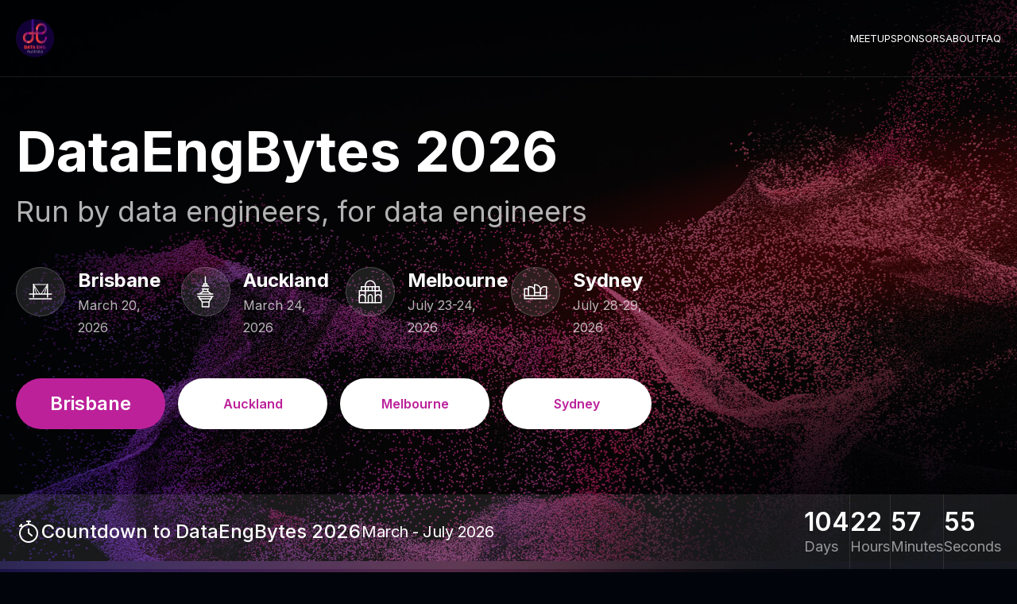

--- FILE ---
content_type: text/html; charset=utf-8
request_url: https://dataengbytes.com/
body_size: 12464
content:
<!DOCTYPE html><html lang="en"><head><meta charSet="utf-8"/><meta name="viewport" content="width=device-width, initial-scale=1, maximum-scale=1"/><link rel="preload" href="/_next/static/media/e4af272ccee01ff0-s.p.woff2" as="font" crossorigin="" type="font/woff2"/><link rel="stylesheet" href="/_next/static/css/4df78f2cd73d6b26.css" crossorigin="" data-precedence="next"/><link rel="stylesheet" href="/_next/static/css/cf27d61065bfcf3a.css" crossorigin="" data-precedence="next"/><link rel="stylesheet" href="/_next/static/css/a437ac33ef498f69.css" crossorigin="" data-precedence="next"/><link rel="preload" as="script" fetchPriority="low" href="/_next/static/chunks/webpack-799364323c9c5af3.js" crossorigin=""/><script src="/_next/static/chunks/vendors-687d5bd9-8952efd6ce614ed2.js" async="" crossorigin=""></script><script src="/_next/static/chunks/vendors-6b948b9f-0fdb1564c8019801.js" async="" crossorigin=""></script><script src="/_next/static/chunks/vendors-d8a01090-683504976e0b8836.js" async="" crossorigin=""></script><script src="/_next/static/chunks/vendors-6dc5f3d4-2e9a485f5197cc5a.js" async="" crossorigin=""></script><script src="/_next/static/chunks/vendors-144be0ab-284520b1cfa80c1e.js" async="" crossorigin=""></script><script src="/_next/static/chunks/vendors-9be3c781-a9cdf5bb79005aba.js" async="" crossorigin=""></script><script src="/_next/static/chunks/vendors-6def9245-f323a69339ad3bc3.js" async="" crossorigin=""></script><script src="/_next/static/chunks/vendors-6605131d-728ebb2faab09fb4.js" async="" crossorigin=""></script><script src="/_next/static/chunks/vendors-d2b5610d-4bbe92a2ed91c963.js" async="" crossorigin=""></script><script src="/_next/static/chunks/vendors-13d38c8c-171c6bad0421b6d0.js" async="" crossorigin=""></script><script src="/_next/static/chunks/vendors-e44bead6-5483ae8d166f6c33.js" async="" crossorigin=""></script><script src="/_next/static/chunks/vendors-ea02c639-1e1c96360dd84885.js" async="" crossorigin=""></script><script src="/_next/static/chunks/vendors-fa70753b-a167093e064f9609.js" async="" crossorigin=""></script><script src="/_next/static/chunks/vendors-7837da1f-316ca03f78af7b44.js" async="" crossorigin=""></script><script src="/_next/static/chunks/vendors-eb2fbf4c-221a203cb46c7d26.js" async="" crossorigin=""></script><script src="/_next/static/chunks/main-app-b83ca020d30f8aad.js" async="" crossorigin=""></script><script src="/_next/static/chunks/common-722fea8c-2b0cc4d5db73d289.js" async=""></script><script src="/_next/static/chunks/common-c0d76f48-2e2fe67c3d7f808b.js" async=""></script><script src="/_next/static/chunks/common-6b948b9f-f86f2976dda4af15.js" async=""></script><script src="/_next/static/chunks/common-4ce832af-b9b36beab7f6865e.js" async=""></script><script src="/_next/static/chunks/common-b23b11a0-2f5fdc812d68dd3d.js" async=""></script><script src="/_next/static/chunks/common-eb2fbf4c-295fbaff9b066921.js" async=""></script><script src="/_next/static/chunks/common-d0dab35b-fceca8f37815e1a7.js" async=""></script><script src="/_next/static/chunks/common-4c120c8f-8d21afead9b81c88.js" async=""></script><script src="/_next/static/chunks/common-f5ef7187-1f6856d056861a3f.js" async=""></script><script src="/_next/static/chunks/app/layout-8a23d982d35a21ea.js" async=""></script><script src="/_next/static/chunks/app/error-80c57a9612b24a3d.js" async=""></script><script src="/_next/static/chunks/app/not-found-23ed1e45aa83f891.js" async=""></script><script src="/_next/static/chunks/app/page-bf0ef52183fb01ee.js" async=""></script><link rel="icon" href="/favicon.ico" sizes="any"/><title>Welcome to DataEngBytes</title><meta name="description" content="DataEngBytes is the largest independent conference for data engineers and practitioners in Oceania."/><meta property="og:title" content="DataEngBytes 2026"/><meta property="og:description" content="Data Engineering Conference Sydney Melbourne Brisbane Auckland"/><meta property="og:url" content="https://dataengbytes.com"/><meta property="og:site_name" content="DataEngBytes"/><meta property="og:image" content="https://dataengbytes.com/images/conference/Combined.png"/><meta property="og:type" content="website"/><meta name="twitter:card" content="summary_large_image"/><meta name="twitter:title" content="DataEngBytes 2026"/><meta name="twitter:description" content="Data Engineering Conference Sydney Melbourne Brisbane Auckland"/><meta name="twitter:image" content="https://dataengbytes.com/images/conference/Combined.png"/><link rel="icon" href="/favicon.ico" type="image/x-icon" sizes="400x400"/><meta name="next-size-adjust"/><script src="/_next/static/chunks/polyfills-c67a75d1b6f99dc8.js" crossorigin="" noModule=""></script></head><body class="__className_f367f3"><!--$--><header class="
        fixed z-[99] top-0 left-0 w-full duration-300 ease-in-out
        bg-transparent
      "><div class="
          border-b-[1px] border-[rgba(255,255,255,0.1)] duration-300 ease-in-out
          py-4 lg:py-6
        "><div class="w-full max-w-[1280px] mx-auto px-[20px]"><div class="flex justify-between items-center"><div class="relative"><a href="/"><img alt="DataEngBytes 2025" loading="lazy" width="0" height="0" decoding="async" data-nimg="1" style="color:transparent;width:100%;height:auto" src="/images/logo.svg"/></a></div><div><div class="cursor-pointer block lg:hidden relative w-6 h-6"><div class="
                    absolute top-[50%] left-[3px] w-[18px] h-[2px] bg-white duration-300 ease-in-out
                    -translate-y-[calc(50%+7px)] rotate-0
                  "></div><div class="
                    absolute top-[50%] left-[3px] -translate-y-[50%] w-[18px] h-[2px] bg-white duration-300 ease-in-out
                    opacity-100
                  "></div><div class="
                    absolute top-[50%] left-[3px] w-[18px] h-[2px] bg-white duration-300 ease-in-out
                    -translate-y-[calc(50%-7px)] rotate-0
                  "></div></div><div class="
                  absolute lg:relative top-[100%] lg:top-auto left-0 lg:left-auto w-full lg:w-auto lg:visible lg:opacity-100 duration-300 ease-in-out
                  invisible opacity-0
                "><div class="flex flex-col lg:flex-row justify-start items-center gap-[30px] lg:gap-[60px] py-[30px] lg:py-0 bg-[#01050B] lg:bg-transparent"><a class="text-[13px] leading-[23px] uppercase text-white hover:text-[#BC219A]" href="/meetup">Meetup</a><a class="text-[13px] leading-[23px] uppercase text-white hover:text-[#BC219A]" href="/sponsors">Sponsors</a><a class="text-[13px] leading-[23px] uppercase text-white hover:text-[#BC219A]" href="/about">About</a><a class="text-[13px] leading-[23px] uppercase text-white hover:text-[#BC219A]" href="/faq">FAQ</a></div></div></div></div></div></div></header><!--/$--><div class="relative overflow-x-hidden"><!--$!--><template data-dgst="BAILOUT_TO_CLIENT_SIDE_RENDERING"></template><!--/$--><!--$--><script type="application/ld+json">{"@context":"https://schema.org","@graph":[{"@type":"Organization","name":"DataEngBytes","url":"https://dataengbytes.com","logo":"https://dataengbytes.com/images/logo.svg","image":"https://dataengbytes.com/images/20205/banners/combined.png","keywords":"Data Engineering Conference in Sydney Melbourne Brisbane Auckland","sameAs":["https://twitter.com/dataengbytes","https://www.linkedin.com/company/dataengbytes","https://dataengconf.com.au/"],"description":"DataEngBytes is the largest independent conference for data engineers and practitioners in Oceania. We are a vendor-neutral forum to bring together data experts, leaders, practitioners and community members in one place to learn about the latest in the field, share challenges, and discover new solutions. Our mission is to drive excellence and innovation in data engineering practices through the power of community across Australia and New Zealand.","founder":{"@type":"Person","name":"Peter Hanssens","image":"https://dataengbytes.com/images/team/peter-hanssens.jpg"}},{"@type":"Event","name":"DataEngBytes 2026 - Brisbane","description":"DataEngBytes is the largest independent conference for data engineers and practitioners in Oceania. We are a vendor-neutral forum to bring together data experts, leaders, practitioners and community members in one place to learn about the latest in the field, share challenges, and discover new solutions. Our mission is to drive excellence and innovation in data engineering practices through the power of community across Australia and New Zealand.","startDate":"2026-03-20","endDate":"2026-03-20","location":{"@type":"Place","name":"Venue TBA","address":{"@type":"PostalAddress","addressLocality":"Brisbane","addressCountry":"AU","addressName":"Venue TBA","address":"Brisbane, QLD, Australia"}},"organizer":{"@type":"Organization","name":"DataEngBytes","url":"https://dataengbytes.com"},"image":"/images/dataeng-brisbane.jpg","url":"https://dataengbytes.com","offers":{"@type":"Offer","url":"https://www.tickettailor.com/events/dataengbytes","availability":"https://schema.org/InStock"}},{"@type":"Event","name":"DataEngBytes 2026 - Auckland","description":"DataEngBytes is the largest independent conference for data engineers and practitioners in Oceania. We are a vendor-neutral forum to bring together data experts, leaders, practitioners and community members in one place to learn about the latest in the field, share challenges, and discover new solutions. Our mission is to drive excellence and innovation in data engineering practices through the power of community across Australia and New Zealand.","startDate":"2026-03-24","endDate":"2026-03-24","location":{"@type":"Place","name":"Venue TBA","address":{"@type":"PostalAddress","addressLocality":"Auckland","addressCountry":"AU","addressName":"Venue TBA","address":"Auckland, New Zealand"}},"organizer":{"@type":"Organization","name":"DataEngBytes","url":"https://dataengbytes.com"},"image":"/images/dataeng-auckland.jpg","url":"https://dataengbytes.com","offers":{"@type":"Offer","url":"https://www.tickettailor.com/events/dataengbytes","availability":"https://schema.org/InStock"}},{"@type":"Event","name":"DataEngBytes 2026 - Melbourne","description":"DataEngBytes is the largest independent conference for data engineers and practitioners in Oceania. We are a vendor-neutral forum to bring together data experts, leaders, practitioners and community members in one place to learn about the latest in the field, share challenges, and discover new solutions. Our mission is to drive excellence and innovation in data engineering practices through the power of community across Australia and New Zealand.","startDate":"2026-07-23","endDate":"2026-07-24","location":{"@type":"Place","name":"Venue TBA","address":{"@type":"PostalAddress","addressLocality":"Melbourne","addressCountry":"AU","addressName":"Venue TBA","address":"Melbourne, VIC, Australia"}},"organizer":{"@type":"Organization","name":"DataEngBytes","url":"https://dataengbytes.com"},"image":"/images/dataeng-melbourne.jpg","url":"https://dataengbytes.com","offers":{"@type":"Offer","url":"https://www.tickettailor.com/events/dataengbytes","availability":"https://schema.org/InStock"}},{"@type":"Event","name":"DataEngBytes 2026 - Sydney","description":"DataEngBytes is the largest independent conference for data engineers and practitioners in Oceania. We are a vendor-neutral forum to bring together data experts, leaders, practitioners and community members in one place to learn about the latest in the field, share challenges, and discover new solutions. Our mission is to drive excellence and innovation in data engineering practices through the power of community across Australia and New Zealand.","startDate":"2026-07-28","endDate":"2026-07-29","location":{"@type":"Place","name":"Venue TBA","address":{"@type":"PostalAddress","addressLocality":"Sydney","addressCountry":"AU","addressName":"Venue TBA","address":"Sydney, NSW, Australia"}},"organizer":{"@type":"Organization","name":"DataEngBytes","url":"https://dataengbytes.com"},"image":"/images/dataeng-sydney.jpg","url":"https://dataengbytes.com","offers":{"@type":"Offer","url":"https://www.tickettailor.com/events/dataengbytes","availability":"https://schema.org/InStock"}}]}</script><div class="relative"><div class="absolute z-0 w-full h-full"><div class="absolute z-0 top-0 left-[50%] -translate-x-[50%] w-[1440px]"><img alt="DataEngBytes 2025" loading="lazy" width="0" height="0" decoding="async" data-nimg="1" class="object-cover" style="color:transparent;width:100%;height:auto" src="/images/home-main-bg.jpg"/></div></div><div class="absolute top-[946px] md:top-[735px] lg:top-[885px] left-[calc(50%-168px)] md:left-[calc(50%-268px)] lg:left-[calc(50%-601px)] w-[62px] lg:w-[229px] h-[120px] lg:h-[198px]"><div class="hidden lg:block absolute top-[113px] right-0 w-[48px]"><img alt="DataEngBytes 2025" loading="lazy" width="0" height="0" decoding="async" data-nimg="1" style="color:transparent;width:100%;height:auto" src="/images/dots.svg"/></div><div class="absolute lg:top-0 bottom-0 lg:bottom-auto left-0 lg:left-[68px] w-[62px] lg:w-[130px]"><img alt="DataEngBytes 2025" loading="lazy" width="0" height="0" decoding="async" data-nimg="1" style="color:transparent;width:100%;height:auto" src="/images/home-what-image-top-left.jpg"/></div><div class="absolute top-0 lg:top-auto right-0 lg:right-auto lg:bottom-0 lg:left-0 w-[27px] lg:w-[48px] h-[27px] lg:h-[48px] bg-[#6923AD] lg:bg-[#D020B1] opacity-50 lg:opacity-20"></div></div><div class="absolute top-[908px] md:top-[730px] lg:top-[880px] left-[calc(50%+50px)] md:left-[calc(50%+150px)] lg:left-[calc(50%+296px)] w-[126px] lg:w-[310px] h-[178px] lg:h-[301px]"><div class="absolute top-0 lg:top-auto right-0 lg:right-auto lg:bottom-0 lg:left-[75px] w-[48px] lg:w-[54px]"><img alt="DataEngBytes 2025" loading="lazy" width="0" height="0" decoding="async" data-nimg="1" style="color:transparent;width:100%;height:auto" src="/images/dots.svg"/></div><div class="absolute top-[6px] lg:top-[108px] left-0 lg:left-[110px] w-[105px] lg:w-[165px]"><img alt="DataEngBytes 2025" loading="lazy" width="0" height="0" decoding="async" data-nimg="1" style="color:transparent;width:100%;height:auto" src="/images/home-what-image-top-right.jpg"/></div><div class="hidden lg:block absolute top-0 left-0 w-[27px] h-[27px] bg-[#6923AD] opacity-50"></div><div class="absolute lg:top-[70px] right-0 bottom-0 lg:bottom-auto w-[27px] h-[27px] bg-[#D020B1] opacity-50"></div></div><div class="absolute top-[1550px] md:top-[1098px] lg:top-[1248px] left-[calc(50%-148px)] md:left-[calc(50%-248px)] lg:left-[calc(50%-658px)] w-[85px] lg:w-[284px] h-[156px] lg:h-[274px]"><div class="hidden lg:block absolute top-[30px] left-0 w-[48px]"><img alt="DataEngBytes 2025" loading="lazy" width="0" height="0" decoding="async" data-nimg="1" style="color:transparent;width:100%;height:auto" src="/images/dots.svg"/></div><div class="absolute right-0 lg:right-auto bottom-0 lg:left-[36px] w-[85px] lg:w-[219px]"><img alt="DataEngBytes 2025" loading="lazy" width="0" height="0" decoding="async" data-nimg="1" style="color:transparent;width:100%;height:auto" src="/images/home-what-image-bottom-left.jpg"/></div><div class="absolute top-0 lg:right-0 left-0 lg:left-auto w-[29px] h-[29px] bg-[#6923AD] opacity-40"></div></div><div class="absolute top-[1564px] md:top-[1159px] lg:top-[1309px] left-[calc(50%+36px)] md:left-[calc(50%+136px)] lg:left-[calc(50%+191px)] w-[126px] lg:w-[428px] h-[124px] lg:h-[258px]"><div class="absolute right-0 lg:right-auto bottom-0 lg:left-[204px] w-[48px]"><img alt="DataEngBytes 2025" loading="lazy" width="0" height="0" decoding="async" data-nimg="1" style="color:transparent;width:100%;height:auto" src="/images/dots.svg"/></div><div class="absolute top-0 left-0 w-[105px] lg:w-[219px]"><img alt="DataEngBytes 2025" loading="lazy" width="0" height="0" decoding="async" data-nimg="1" style="color:transparent;width:100%;height:auto" src="/images/home-what-image-bottom-right.jpg"/></div><div class="hidden lg:block absolute top-[20px] right-0 w-[29px] h-[29px] bg-[#6923AD] opacity-40"></div></div><div class="absolute top-[1746px] lg:top-[1545px] left-[calc(50%-145px)] w-[75px] lg:w-[115px] h-[75px] lg:h-[115px]"><div class="absolute top-0 right-0 w-[17px] lg:w-[27px] h-[17px] lg:h-[27px] bg-[#6923AD] opacity-30"></div><div class="absolute bottom-0 left-0 w-[50px] lg:w-[78px] h-[50px] lg:h-[78px] bg-[#D020B1] opacity-20"></div></div><div class="absolute top-[1599px] left-[calc(50%+561px)] w-[82px] h-[82px]"><div class="absolute bottom-0 left-0 w-[29px] h-[29px] bg-[#6923AD] opacity-50"></div><div class="absolute top-0 right-0 w-[48px] h-[48px] bg-[#D020B1] opacity-50"></div></div><div class="absolute top-[1938px] left-[calc(50%-560px)] w-[435px] h-[143px]"><div class="absolute top-0 right-0 w-[112px]"><img alt="DataEngBytes 2026" loading="lazy" width="0" height="0" decoding="async" data-nimg="1" style="color:transparent;width:100%;height:auto" src="/images/dots.svg"/></div><div class="absolute bottom-0 left-0 w-[27px] h-[27px] bg-[#D020B1] opacity-50"></div></div><section class="relative"><div class="relative pt-[100px] lg:pt-[156px] pb-[216px] md:pb-[176px]"><div class="w-full max-w-[1280px] mx-auto px-[20px]"><h1 class="m-0 font-bold text-[32px] lg:text-[70px] leading-[120%] lg:leading-none text-white">DataEngBytes 2026</h1><p class="m-0 mt-[12px] lg:mt-[20px] text-[20px] lg:text-[36px] leading-[150%] lg:leading-[40px] text-white opacity-70">Run by data engineers, for data engineers</p><div class="w-full max-w-[800px] mt-[24px] lg:mt-[50px] grid grid-cols-1 sm:grid-cols-2 lg:grid-cols-4 gap-[20px] lg:gap-[30px]"><div><div class="grid grid-cols-[62px_auto] gap-[16px]"><img alt="DataEngBytes 2025" loading="lazy" width="0" height="0" decoding="async" data-nimg="1" style="color:transparent;width:100%;height:auto" src="/images/conference-brisbane-white.svg"/><div><h3 class="m-0 font-bold text-[18px] sm:text-[24px] leading-[34px] text-white">Brisbane</h3><p class="m-0 tex-lg sm:text-[16px] sm:leading-[28px] text-white opacity-70">March 20, 2026</p></div></div></div><div><div class="grid grid-cols-[62px_auto] gap-[16px]"><img alt="DataEngBytes 2025" loading="lazy" width="0" height="0" decoding="async" data-nimg="1" style="color:transparent;width:100%;height:auto" src="/images/conference-auckland-white.svg"/><div><h3 class="m-0 font-bold text-[18px] sm:text-[24px] leading-[34px] text-white">Auckland</h3><p class="m-0 tex-lg sm:text-[16px] sm:leading-[28px] text-white opacity-70">March 24, 2026</p></div></div></div><div><div class="grid grid-cols-[62px_auto] gap-[16px]"><img alt="DataEngBytes 2025" loading="lazy" width="0" height="0" decoding="async" data-nimg="1" style="color:transparent;width:100%;height:auto" src="/images/conference-melbourne-white.svg"/><div><h3 class="m-0 font-bold text-[18px] sm:text-[24px] leading-[34px] text-white">Melbourne</h3><p class="m-0 tex-lg sm:text-[16px] sm:leading-[28px] text-white opacity-70">July 23-24, 2026</p></div></div></div><div><div class="grid grid-cols-[62px_auto] gap-[16px]"><img alt="DataEngBytes 2025" loading="lazy" width="0" height="0" decoding="async" data-nimg="1" style="color:transparent;width:100%;height:auto" src="/images/conference-sydney-white.svg"/><div><h3 class="m-0 font-bold text-[18px] sm:text-[24px] leading-[34px] text-white">Sydney</h3><p class="m-0 tex-lg sm:text-[16px] sm:leading-[28px] text-white opacity-70">July 28-29, 2026</p></div></div></div></div><div class="w-full max-w-[800px] mt-[36px] lg:mt-[50px] grid grid-cols-2 lg:grid-cols-4 gap-4"><button class="inline-block font-semibold leading-[34px] text-center rounded-[100px] bg-[#BC219A] text-white p-[15px] lg:px-[30px] text-[18px] lg:text-[24px] w-full">Brisbane</button><button class="inline-block font-semibold leading-[34px] text-center rounded-[100px] bg-white text-[#BC219A] p-[7px] lg:px-[14px] text-[16px] w-full">Auckland</button><button class="inline-block font-semibold leading-[34px] text-center rounded-[100px] bg-white text-[#BC219A] p-[7px] lg:px-[14px] text-[16px] w-full">Melbourne</button><button class="inline-block font-semibold leading-[34px] text-center rounded-[100px] bg-white text-[#BC219A] p-[7px] lg:px-[14px] text-[16px] w-full">Sydney</button></div></div></div><div class="absolute -bottom-[11px] lg:bottom-0 w-full left-0 bg-[rgba(217,217,217,0.1)]"><div class="w-full max-w-[1280px] mx-auto px-[20px]"></div></div></section><section class="relative"><div class="relative pt-[96px] pb-[75px] lg:py-[80px]"><div class="w-full max-w-[1280px] mx-auto px-[20px]"><div class="relative"><h2 class="m-0 font-bold text-[32px] lg:text-[50px] leading-[120%] lg:leading-[60px] text-center text-white">What is DataEngBytes?</h2><p class="w-full max-w-[660px] m-0 mx-auto mt-[20px] lg:mt-[40px] text-lg text-center text-white opacity-70">DataEngBytes is the largest independent conference for data engineers and practitioners in Oceania. We are a vendor-neutral forum to bring together data experts, leaders, practitioners and community members in one place to learn about the latest in the field, share challenges, and discover new solutions. Our mission is to drive excellence and innovation in data engineering practices through the power of community across Australia and New Zealand.</p><h3 class="max-w-[500px] m-0 mx-auto mt-[20px] lg:mt-[40px] font-extrabold text-[24px] lg:text-[32px] leading-[130%] lg:leading-[40px] text-center text-transparent bg-clip-text bg-gradient-to-r from-[#5F23AC] to-[#E21FB1]">DataEngBytes - it&#x27;s where data people, learn, share and grow.</h3></div><div class="relative flex-col lg:flex-row flex justify-between items-start mt-[218px] lg:mt-[278px] py-[50px] lg:py-[80px]"><div class="absolute z-0 top-0 left-[50%] lg:left-[calc(50%-435px)] -translate-x-[50%] lg:translate-x-[0] w-screen h-full bg-white opacity-5"></div><div class="relative z-[1] max-w-[406px]"><h2 class="m-0 font-bold text-[32px] lg:text-[50px] leading-[120%] lg:leading-[55px] -tracking-[1px] text-white">DataEngBytes - by the numbers</h2><div class="max-w-[340px] mt-[40px]"><button class="inline-block font-semibold leading-[34px] text-center rounded-[100px] bg-[#BC219A] text-white p-[15px] lg:px-[30px] text-[18px] lg:text-[24px] w-full">Sponsors</button></div></div><div class="relative w-full max-w-[660px] grid grid-cols-2 mt-[23px] lg:mt-0"><div class="absolute z-0 top-0 left-[50%] w-[1px] h-full bg-gradient-to-b from-[rgba(255,255,255,0)] via-white to-[rgba(255,255,255,0)]"></div><div class="absolute z-0 top-[50%] left-0 w-full h-[1px] bg-gradient-to-r from-[rgba(255,255,255,0)] via-white to-[rgba(255,255,255,0)]"></div><div class="relative z-[1] py-[27px] lg:pt-[45px] lg:pb-[30px] lg:pl-[116px]"><h3 class="m-0 font-semibold text-[24px] lg:text-[80px] leading-[120%] lg:leading-none text-center lg:text-left text-white">4</h3><p class="m-0 text-[14px] lg:text-[28px] leading-[130%] lg:leading-[40px] text-center lg:text-left text-white opacity-50">Cities</p></div><div class="relative z-[1] py-[27px] lg:pt-[45px] lg:pb-[30px] lg:pl-[65px]"><h3 class="m-0 font-semibold text-[24px] lg:text-[80px] leading-[120%] lg:leading-none text-center lg:text-left text-white">6</h3><p class="m-0 text-[14px] lg:text-[28px] leading-[130%] lg:leading-[40px] text-center lg:text-left text-white opacity-50">Days</p></div><div class="relative z-[1] py-[27px] lg:pt-[45px] lg:pb-[30px] lg:pl-[116px]"><h3 class="m-0 font-semibold text-[24px] lg:text-[80px] leading-[120%] lg:leading-none text-center lg:text-left text-white">70</h3><p class="m-0 text-[14px] lg:text-[28px] leading-[130%] lg:leading-[40px] text-center lg:text-left text-white opacity-50">Speakers</p></div><div class="relative z-[1] py-[27px] lg:pt-[45px] lg:pb-[30px] lg:pl-[65px]"><h3 class="m-0 font-semibold text-[24px] lg:text-[80px] leading-[120%] lg:leading-none text-center lg:text-left text-white">1200</h3><p class="m-0 text-[14px] lg:text-[28px] leading-[130%] lg:leading-[40px] text-center lg:text-left text-white opacity-50">Attendees</p></div></div></div><div class="mt-[50px] lg:mt-[120px]"><h2 class="m-0 font-bold text-[32px] lg:text-[50px] leading-[120%] lg:leading-[60px] text-center text-white">Why attend DataEngBytes?</h2><div class="mt-[32px] lg:mt-[80px] grid grid-cols-1 lg:grid-cols-2 gap-[40px] lg:gap-[88px_120px]"><div class="grid grid-cols-1 lg:grid-cols-[96px_auto] gap-[20px] lg:gap-[34px]"><div class="w-[52px] lg:w-[110px]"><img alt="DataEngBytes 2025" loading="lazy" width="0" height="0" decoding="async" data-nimg="1" style="color:transparent;width:100%;height:auto" src="/images/deep-dive-into-data.svg"/></div><div><h3 class="m-0 font-bold text-20px] lg:text-[24px] leading-[120%] lg:leading-[34px] text-white">Deep dive into data</h3><p class="m-0 mt-[12px] text-base lg:leading-[28px] text-white opacity-70">We&#x27;re the largest community gathering of data engineers, analysts, and scientists in Australia and New Zealand. DataEngBytes is all about deep technical talks,  cutting-edge tools, and solutions to the most interesting challenges in the field.</p></div></div><div class="grid grid-cols-1 lg:grid-cols-[96px_auto] gap-[20px] lg:gap-[34px]"><div class="w-[52px] lg:w-[110px]"><img alt="DataEngBytes 2025" loading="lazy" width="0" height="0" decoding="async" data-nimg="1" style="color:transparent;width:100%;height:auto" src="/images/learn-from-the-best.svg"/></div><div><h3 class="m-0 font-bold text-20px] lg:text-[24px] leading-[120%] lg:leading-[34px] text-white">Learn from the best</h3><p class="m-0 mt-[12px] text-base lg:leading-[28px] text-white opacity-70">Rub shoulders with leading international and local figures in the data community. Enjoy engaging talks and dynamic panel discussions with plenty of opportunities for audience Q&amp;A.</p></div></div><div class="grid grid-cols-1 lg:grid-cols-[96px_auto] gap-[20px] lg:gap-[34px]"><div class="w-[52px] lg:w-[110px]"><img alt="DataEngBytes 2025" loading="lazy" width="0" height="0" decoding="async" data-nimg="1" style="color:transparent;width:100%;height:auto" src="/images/celebrate-at-afterbytes.svg"/></div><div><h3 class="m-0 font-bold text-20px] lg:text-[24px] leading-[120%] lg:leading-[34px] text-white">Celebrate at AfterBytes</h3><p class="m-0 mt-[12px] text-base lg:leading-[28px] text-white opacity-70">Cap off your conference experience with our signature afterparty, AfterBytes. Enjoy drinks, nibbles and a party atmosphere where you can make new connections and strengthen existing ones.</p></div></div><div class="grid grid-cols-1 lg:grid-cols-[96px_auto] gap-[20px] lg:gap-[34px]"><div class="w-[52px] lg:w-[110px]"><img alt="DataEngBytes 2025" loading="lazy" width="0" height="0" decoding="async" data-nimg="1" style="color:transparent;width:100%;height:auto" src="/images/be-part-of-something-bigger.svg"/></div><div><h3 class="m-0 font-bold text-20px] lg:text-[24px] leading-[120%] lg:leading-[34px] text-white">Be part of something bigger</h3><p class="m-0 mt-[12px] text-base lg:leading-[28px] text-white opacity-70">We&#x27;re part of a bigger network of associated meetups in six cities across the region. Whether you&#x27;re from Sydney, Melbourne, Brisbane, Perth, Hobart, or Auckland, you&#x27;re part of a community that extends beyond the conference.</p></div></div></div></div></div></div></section><section class="relative"><div class="relative z-[1] pt-[24px] lg:pt-[48px] pb-[36px]"><div class="w-full max-w-[1280px] mx-auto px-[20px]"><div id="whichConference"><h2 class="w-full max-w-[640px] mt-[112px] lg:mt-[224px] font-bold text-[32px] lg:text-[50px] leading-[120%] lg:leading-[60px] text-white">Choose which conference to attend</h2><div class="w-full overflow-x-auto lg:overflow-x-visible"><div class="min-w-[1180px] lg:w-full grid grid-cols-4 gap-[20px] lg:gap-[40px] px-[20px] lg:px-0"><div><div class="px-[40px] pt-[50px] pb-[42px] bg-[rgba(255,255,255,0.05)] border-[1px] border-[rgba(255,255,255,0.2)] rounded-[20px]"><div class="block w-[80px] mx-auto"><img alt="DataEngBytes 2025" loading="lazy" width="0" height="0" decoding="async" data-nimg="1" class="object-cover" style="color:transparent;width:100%;height:auto" src="/images/conference-brisbane-primary.svg"/></div><h3 class="m-0 mt-[10px] font-bold text-[24px] leading-[34px] text-center text-white">Brisbane</h3><p class="m-0 text-[16px] leading-[28px] text-center text-white opacity-70">March 20, 2026</p><div class="mt-[30px]"><a class="inline-block font-semibold leading-[34px] text-center rounded-[100px] bg-[#BC219A] text-white p-[7px] lg:px-[14px] text-[16px] w-full" href="/2026/brisbane">Learn More</a></div></div></div><div><div class="px-[40px] pt-[50px] pb-[42px] bg-[rgba(255,255,255,0.05)] border-[1px] border-[rgba(255,255,255,0.2)] rounded-[20px]"><div class="block w-[80px] mx-auto"><img alt="DataEngBytes 2025" loading="lazy" width="0" height="0" decoding="async" data-nimg="1" class="object-cover" style="color:transparent;width:100%;height:auto" src="/images/conference-auckland-primary.svg"/></div><h3 class="m-0 mt-[10px] font-bold text-[24px] leading-[34px] text-center text-white">Auckland</h3><p class="m-0 text-[16px] leading-[28px] text-center text-white opacity-70">March 24, 2026</p><div class="mt-[30px]"><a class="inline-block font-semibold leading-[34px] text-center rounded-[100px] bg-[#BC219A] text-white p-[7px] lg:px-[14px] text-[16px] w-full" href="/2026/auckland">Learn More</a></div></div></div><div><div class="px-[40px] pt-[50px] pb-[42px] bg-[rgba(255,255,255,0.05)] border-[1px] border-[rgba(255,255,255,0.2)] rounded-[20px]"><div class="block w-[80px] mx-auto"><img alt="DataEngBytes 2025" loading="lazy" width="0" height="0" decoding="async" data-nimg="1" class="object-cover" style="color:transparent;width:100%;height:auto" src="/images/conference-melbourne-primary.svg"/></div><h3 class="m-0 mt-[10px] font-bold text-[24px] leading-[34px] text-center text-white">Melbourne</h3><p class="m-0 text-[16px] leading-[28px] text-center text-white opacity-70">July 23-24, 2026</p><div class="mt-[30px]"><a class="inline-block font-semibold leading-[34px] text-center rounded-[100px] bg-[#BC219A] text-white p-[7px] lg:px-[14px] text-[16px] w-full" href="/2026/melbourne">Learn More</a></div></div></div><div><div class="px-[40px] pt-[50px] pb-[42px] bg-[rgba(255,255,255,0.05)] border-[1px] border-[rgba(255,255,255,0.2)] rounded-[20px]"><div class="block w-[80px] mx-auto"><img alt="DataEngBytes 2025" loading="lazy" width="0" height="0" decoding="async" data-nimg="1" class="object-cover" style="color:transparent;width:100%;height:auto" src="/images/conference-sydney-primary.svg"/></div><h3 class="m-0 mt-[10px] font-bold text-[24px] leading-[34px] text-center text-white">Sydney</h3><p class="m-0 text-[16px] leading-[28px] text-center text-white opacity-70">July 28-29, 2026</p><div class="mt-[30px]"><a class="inline-block font-semibold leading-[34px] text-center rounded-[100px] bg-[#BC219A] text-white p-[7px] lg:px-[14px] text-[16px] w-full" href="/2026/sydney">Learn More</a></div></div></div></div></div></div></div></div></section><section class="relative"><div class="relative z-[1] pt-[64px] lg:pt-[100px] pb-[56px]"><div class="w-full max-w-[1280px] mx-auto px-[20px]"><div class="relative"><h3 class="m-0 font-bold text-[32px] lg:text-[50px] leading-[120%] lg:leading-[60px] text-white">Our 2025 featured speakers</h3><p class="max-w-[540px] m-0 mt-[20px] text-lg text-white opacity-70">DataEngBytes is where you can see some of the brightest minds in Data Engineering and MLOps both locally and internationally</p><div class="w-full max-w-[309px] mt-[40px]"><a class="inline-block font-semibold leading-[34px] text-center rounded-[100px] border-[1px] border-white text-white p-[7px] lg:px-[14px] text-[16px] w-full" href="/speakers">See all speakers</a></div></div><div class="relative mt-[60px]"><div class="relative w-[1232px] lg:w-[1684px]"><div class="slick-slider slick-initialized" dir="ltr"><div class="slick-list"><div class="slick-track" style="width:500%;left:-100%"><div data-index="-4" tabindex="-1" class="slick-slide slick-cloned" aria-hidden="true" style="width:5%"><div><div tabindex="-1" style="width:100%;display:inline-block"><div class="relative w-[288px] lg:w-[400px] rounded-[20px] overflow-hidden flex flex-col"><img alt="Lester Martin" loading="lazy" width="0" height="0" decoding="async" data-nimg="1" class="block mx-auto" style="color:transparent;width:100%;height:auto" src="/images/2025/speakers/lester-martin.jpg"/><div class="absolute bottom-0 left-0 flex flex-col justify-end w-full h-[50%] p-[20px] lg:px-[40px] lg:pb-[40px] bg-gradient-to-b from-transparent to-[#121212]"><h3 class="m-0 mt-[10px] font-bold text-[24px] lg:text-[40px] leading-[120%] lg:leading-none text-white">Lester Martin</h3><div class="flex justify-between items-center mt-[16px] pt-[8px] border-t-[1px] border-[rgba(255,255,255,0.2)]"><a class="font-semibold text-base text-white hover:text-[#BC219A]" href="/speakers/lester-martin">Learn more</a><a target="_blank" href="https://www.linkedin.com/in/lestermartin/"><img alt="LinkedIn" loading="lazy" width="0" height="0" decoding="async" data-nimg="1" class="block" style="color:transparent;width:100%;height:auto" src="/images/linkedin.svg"/></a></div></div></div></div></div></div><div data-index="-3" tabindex="-1" class="slick-slide slick-cloned" aria-hidden="true" style="width:5%"><div><div tabindex="-1" style="width:100%;display:inline-block"><div class="relative w-[288px] lg:w-[400px] rounded-[20px] overflow-hidden flex flex-col"><img alt="Joe Reis" loading="lazy" width="0" height="0" decoding="async" data-nimg="1" class="block mx-auto" style="color:transparent;width:100%;height:auto" src="/images/2025/speakers/joe-reis.jpg"/><div class="absolute bottom-0 left-0 flex flex-col justify-end w-full h-[50%] p-[20px] lg:px-[40px] lg:pb-[40px] bg-gradient-to-b from-transparent to-[#121212]"><h3 class="m-0 mt-[10px] font-bold text-[24px] lg:text-[40px] leading-[120%] lg:leading-none text-white">Joe Reis</h3><div class="flex justify-between items-center mt-[16px] pt-[8px] border-t-[1px] border-[rgba(255,255,255,0.2)]"><a class="font-semibold text-base text-white hover:text-[#BC219A]" href="/speakers/joe-reis">Learn more</a><a target="_blank" href="https://www.linkedin.com/in/josephreis/"><img alt="LinkedIn" loading="lazy" width="0" height="0" decoding="async" data-nimg="1" class="block" style="color:transparent;width:100%;height:auto" src="/images/linkedin.svg"/></a></div></div></div></div></div></div><div data-index="-2" tabindex="-1" class="slick-slide slick-cloned" aria-hidden="true" style="width:5%"><div><div tabindex="-1" style="width:100%;display:inline-block"><div class="relative w-[288px] lg:w-[400px] rounded-[20px] overflow-hidden flex flex-col"><img alt="Juan Sequeda" loading="lazy" width="0" height="0" decoding="async" data-nimg="1" class="block mx-auto" style="color:transparent;width:100%;height:auto" src="/images/2025/speakers/juan-sequeda.jpeg"/><div class="absolute bottom-0 left-0 flex flex-col justify-end w-full h-[50%] p-[20px] lg:px-[40px] lg:pb-[40px] bg-gradient-to-b from-transparent to-[#121212]"><h3 class="m-0 mt-[10px] font-bold text-[24px] lg:text-[40px] leading-[120%] lg:leading-none text-white">Juan Sequeda</h3><div class="flex justify-between items-center mt-[16px] pt-[8px] border-t-[1px] border-[rgba(255,255,255,0.2)]"><a class="font-semibold text-base text-white hover:text-[#BC219A]" href="/speakers/juan-sequeda">Learn more</a><a target="_blank" href="https://linkedin.com/in/juansequeda/"><img alt="LinkedIn" loading="lazy" width="0" height="0" decoding="async" data-nimg="1" class="block" style="color:transparent;width:100%;height:auto" src="/images/linkedin.svg"/></a></div></div></div></div></div></div><div data-index="-1" tabindex="-1" class="slick-slide slick-cloned" aria-hidden="true" style="width:5%"><div><div tabindex="-1" style="width:100%;display:inline-block"><div class="relative w-[288px] lg:w-[400px] rounded-[20px] overflow-hidden flex flex-col"><img alt="Zoe Steinkamp" loading="lazy" width="0" height="0" decoding="async" data-nimg="1" class="block mx-auto" style="color:transparent;width:100%;height:auto" src="/images/2025/speakers/zoe-steinkamp.jpg"/><div class="absolute bottom-0 left-0 flex flex-col justify-end w-full h-[50%] p-[20px] lg:px-[40px] lg:pb-[40px] bg-gradient-to-b from-transparent to-[#121212]"><h3 class="m-0 mt-[10px] font-bold text-[24px] lg:text-[40px] leading-[120%] lg:leading-none text-white">Zoe Steinkamp</h3><div class="flex justify-between items-center mt-[16px] pt-[8px] border-t-[1px] border-[rgba(255,255,255,0.2)]"><a class="font-semibold text-base text-white hover:text-[#BC219A]" href="/speakers/zoe-steinkamp">Learn more</a><a target="_blank" href="https://www.linkedin.com/in/zoe-steinkamp/"><img alt="LinkedIn" loading="lazy" width="0" height="0" decoding="async" data-nimg="1" class="block" style="color:transparent;width:100%;height:auto" src="/images/linkedin.svg"/></a></div></div></div></div></div></div><div data-index="0" class="slick-slide slick-active slick-current" tabindex="-1" aria-hidden="false" style="outline:none;width:5%"><div><div tabindex="-1" style="width:100%;display:inline-block"><div class="relative w-[288px] lg:w-[400px] rounded-[20px] overflow-hidden flex flex-col"><img alt="Zhamak Dehghani" loading="lazy" width="0" height="0" decoding="async" data-nimg="1" class="block mx-auto" style="color:transparent;width:100%;height:auto" src="/images/2025/speakers/zhamak-dehghani.jpg"/><div class="absolute bottom-0 left-0 flex flex-col justify-end w-full h-[50%] p-[20px] lg:px-[40px] lg:pb-[40px] bg-gradient-to-b from-transparent to-[#121212]"><h3 class="m-0 mt-[10px] font-bold text-[24px] lg:text-[40px] leading-[120%] lg:leading-none text-white">Zhamak Dehghani</h3><div class="flex justify-between items-center mt-[16px] pt-[8px] border-t-[1px] border-[rgba(255,255,255,0.2)]"><a class="font-semibold text-base text-white hover:text-[#BC219A]" href="/speakers/zhamak-dehghani">Learn more</a><a target="_blank" href="https://www.linkedin.com/in/zhamak-dehghani/"><img alt="LinkedIn" loading="lazy" width="0" height="0" decoding="async" data-nimg="1" class="block" style="color:transparent;width:100%;height:auto" src="/images/linkedin.svg"/></a></div></div></div></div></div></div><div data-index="1" class="slick-slide slick-active" tabindex="-1" aria-hidden="false" style="outline:none;width:5%"><div><div tabindex="-1" style="width:100%;display:inline-block"><div class="relative w-[288px] lg:w-[400px] rounded-[20px] overflow-hidden flex flex-col"><img alt="Olena Kutsenko" loading="lazy" width="0" height="0" decoding="async" data-nimg="1" class="block mx-auto" style="color:transparent;width:100%;height:auto" src="/images/2025/speakers/olena-kutsenko.png"/><div class="absolute bottom-0 left-0 flex flex-col justify-end w-full h-[50%] p-[20px] lg:px-[40px] lg:pb-[40px] bg-gradient-to-b from-transparent to-[#121212]"><h3 class="m-0 mt-[10px] font-bold text-[24px] lg:text-[40px] leading-[120%] lg:leading-none text-white">Olena Kutsenko</h3><div class="flex justify-between items-center mt-[16px] pt-[8px] border-t-[1px] border-[rgba(255,255,255,0.2)]"><a class="font-semibold text-base text-white hover:text-[#BC219A]" href="/speakers/olena-kutsenko">Learn more</a><a target="_blank" href="https://www.linkedin.com/in/olenakutsenko/"><img alt="LinkedIn" loading="lazy" width="0" height="0" decoding="async" data-nimg="1" class="block" style="color:transparent;width:100%;height:auto" src="/images/linkedin.svg"/></a></div></div></div></div></div></div><div data-index="2" class="slick-slide slick-active" tabindex="-1" aria-hidden="false" style="outline:none;width:5%"><div><div tabindex="-1" style="width:100%;display:inline-block"><div class="relative w-[288px] lg:w-[400px] rounded-[20px] overflow-hidden flex flex-col"><img alt="Lena Hall" loading="lazy" width="0" height="0" decoding="async" data-nimg="1" class="block mx-auto" style="color:transparent;width:100%;height:auto" src="/images/2025/speakers/lena-hall-2.png"/><div class="absolute bottom-0 left-0 flex flex-col justify-end w-full h-[50%] p-[20px] lg:px-[40px] lg:pb-[40px] bg-gradient-to-b from-transparent to-[#121212]"><h3 class="m-0 mt-[10px] font-bold text-[24px] lg:text-[40px] leading-[120%] lg:leading-none text-white">Lena Hall</h3><div class="flex justify-between items-center mt-[16px] pt-[8px] border-t-[1px] border-[rgba(255,255,255,0.2)]"><a class="font-semibold text-base text-white hover:text-[#BC219A]" href="/speakers/lena-hall">Learn more</a><a target="_blank" href="https://www.linkedin.com/in/lena-hall/"><img alt="LinkedIn" loading="lazy" width="0" height="0" decoding="async" data-nimg="1" class="block" style="color:transparent;width:100%;height:auto" src="/images/linkedin.svg"/></a></div></div></div></div></div></div><div data-index="3" class="slick-slide slick-active" tabindex="-1" aria-hidden="false" style="outline:none;width:5%"><div><div tabindex="-1" style="width:100%;display:inline-block"><div class="relative w-[288px] lg:w-[400px] rounded-[20px] overflow-hidden flex flex-col"><img alt="Kamesh Sampath" loading="lazy" width="0" height="0" decoding="async" data-nimg="1" class="block mx-auto" style="color:transparent;width:100%;height:auto" src="/images/2025/speakers/kamesh-sampath.jpeg"/><div class="absolute bottom-0 left-0 flex flex-col justify-end w-full h-[50%] p-[20px] lg:px-[40px] lg:pb-[40px] bg-gradient-to-b from-transparent to-[#121212]"><h3 class="m-0 mt-[10px] font-bold text-[24px] lg:text-[40px] leading-[120%] lg:leading-none text-white">Kamesh Sampath</h3><div class="flex justify-between items-center mt-[16px] pt-[8px] border-t-[1px] border-[rgba(255,255,255,0.2)]"><a class="font-semibold text-base text-white hover:text-[#BC219A]" href="/speakers/kamesh-sampath">Learn more</a><a target="_blank" href="https://www.linkedin.com/in/kameshsampath/"><img alt="LinkedIn" loading="lazy" width="0" height="0" decoding="async" data-nimg="1" class="block" style="color:transparent;width:100%;height:auto" src="/images/linkedin.svg"/></a></div></div></div></div></div></div><div data-index="4" class="slick-slide" tabindex="-1" aria-hidden="true" style="outline:none;width:5%"><div><div tabindex="-1" style="width:100%;display:inline-block"><div class="relative w-[288px] lg:w-[400px] rounded-[20px] overflow-hidden flex flex-col"><img alt="Lester Martin" loading="lazy" width="0" height="0" decoding="async" data-nimg="1" class="block mx-auto" style="color:transparent;width:100%;height:auto" src="/images/2025/speakers/lester-martin.jpg"/><div class="absolute bottom-0 left-0 flex flex-col justify-end w-full h-[50%] p-[20px] lg:px-[40px] lg:pb-[40px] bg-gradient-to-b from-transparent to-[#121212]"><h3 class="m-0 mt-[10px] font-bold text-[24px] lg:text-[40px] leading-[120%] lg:leading-none text-white">Lester Martin</h3><div class="flex justify-between items-center mt-[16px] pt-[8px] border-t-[1px] border-[rgba(255,255,255,0.2)]"><a class="font-semibold text-base text-white hover:text-[#BC219A]" href="/speakers/lester-martin">Learn more</a><a target="_blank" href="https://www.linkedin.com/in/lestermartin/"><img alt="LinkedIn" loading="lazy" width="0" height="0" decoding="async" data-nimg="1" class="block" style="color:transparent;width:100%;height:auto" src="/images/linkedin.svg"/></a></div></div></div></div></div></div><div data-index="5" class="slick-slide" tabindex="-1" aria-hidden="true" style="outline:none;width:5%"><div><div tabindex="-1" style="width:100%;display:inline-block"><div class="relative w-[288px] lg:w-[400px] rounded-[20px] overflow-hidden flex flex-col"><img alt="Joe Reis" loading="lazy" width="0" height="0" decoding="async" data-nimg="1" class="block mx-auto" style="color:transparent;width:100%;height:auto" src="/images/2025/speakers/joe-reis.jpg"/><div class="absolute bottom-0 left-0 flex flex-col justify-end w-full h-[50%] p-[20px] lg:px-[40px] lg:pb-[40px] bg-gradient-to-b from-transparent to-[#121212]"><h3 class="m-0 mt-[10px] font-bold text-[24px] lg:text-[40px] leading-[120%] lg:leading-none text-white">Joe Reis</h3><div class="flex justify-between items-center mt-[16px] pt-[8px] border-t-[1px] border-[rgba(255,255,255,0.2)]"><a class="font-semibold text-base text-white hover:text-[#BC219A]" href="/speakers/joe-reis">Learn more</a><a target="_blank" href="https://www.linkedin.com/in/josephreis/"><img alt="LinkedIn" loading="lazy" width="0" height="0" decoding="async" data-nimg="1" class="block" style="color:transparent;width:100%;height:auto" src="/images/linkedin.svg"/></a></div></div></div></div></div></div><div data-index="6" class="slick-slide" tabindex="-1" aria-hidden="true" style="outline:none;width:5%"><div><div tabindex="-1" style="width:100%;display:inline-block"><div class="relative w-[288px] lg:w-[400px] rounded-[20px] overflow-hidden flex flex-col"><img alt="Juan Sequeda" loading="lazy" width="0" height="0" decoding="async" data-nimg="1" class="block mx-auto" style="color:transparent;width:100%;height:auto" src="/images/2025/speakers/juan-sequeda.jpeg"/><div class="absolute bottom-0 left-0 flex flex-col justify-end w-full h-[50%] p-[20px] lg:px-[40px] lg:pb-[40px] bg-gradient-to-b from-transparent to-[#121212]"><h3 class="m-0 mt-[10px] font-bold text-[24px] lg:text-[40px] leading-[120%] lg:leading-none text-white">Juan Sequeda</h3><div class="flex justify-between items-center mt-[16px] pt-[8px] border-t-[1px] border-[rgba(255,255,255,0.2)]"><a class="font-semibold text-base text-white hover:text-[#BC219A]" href="/speakers/juan-sequeda">Learn more</a><a target="_blank" href="https://linkedin.com/in/juansequeda/"><img alt="LinkedIn" loading="lazy" width="0" height="0" decoding="async" data-nimg="1" class="block" style="color:transparent;width:100%;height:auto" src="/images/linkedin.svg"/></a></div></div></div></div></div></div><div data-index="7" class="slick-slide" tabindex="-1" aria-hidden="true" style="outline:none;width:5%"><div><div tabindex="-1" style="width:100%;display:inline-block"><div class="relative w-[288px] lg:w-[400px] rounded-[20px] overflow-hidden flex flex-col"><img alt="Zoe Steinkamp" loading="lazy" width="0" height="0" decoding="async" data-nimg="1" class="block mx-auto" style="color:transparent;width:100%;height:auto" src="/images/2025/speakers/zoe-steinkamp.jpg"/><div class="absolute bottom-0 left-0 flex flex-col justify-end w-full h-[50%] p-[20px] lg:px-[40px] lg:pb-[40px] bg-gradient-to-b from-transparent to-[#121212]"><h3 class="m-0 mt-[10px] font-bold text-[24px] lg:text-[40px] leading-[120%] lg:leading-none text-white">Zoe Steinkamp</h3><div class="flex justify-between items-center mt-[16px] pt-[8px] border-t-[1px] border-[rgba(255,255,255,0.2)]"><a class="font-semibold text-base text-white hover:text-[#BC219A]" href="/speakers/zoe-steinkamp">Learn more</a><a target="_blank" href="https://www.linkedin.com/in/zoe-steinkamp/"><img alt="LinkedIn" loading="lazy" width="0" height="0" decoding="async" data-nimg="1" class="block" style="color:transparent;width:100%;height:auto" src="/images/linkedin.svg"/></a></div></div></div></div></div></div><div data-index="8" tabindex="-1" class="slick-slide slick-cloned" aria-hidden="true" style="width:5%"><div><div tabindex="-1" style="width:100%;display:inline-block"><div class="relative w-[288px] lg:w-[400px] rounded-[20px] overflow-hidden flex flex-col"><img alt="Zhamak Dehghani" loading="lazy" width="0" height="0" decoding="async" data-nimg="1" class="block mx-auto" style="color:transparent;width:100%;height:auto" src="/images/2025/speakers/zhamak-dehghani.jpg"/><div class="absolute bottom-0 left-0 flex flex-col justify-end w-full h-[50%] p-[20px] lg:px-[40px] lg:pb-[40px] bg-gradient-to-b from-transparent to-[#121212]"><h3 class="m-0 mt-[10px] font-bold text-[24px] lg:text-[40px] leading-[120%] lg:leading-none text-white">Zhamak Dehghani</h3><div class="flex justify-between items-center mt-[16px] pt-[8px] border-t-[1px] border-[rgba(255,255,255,0.2)]"><a class="font-semibold text-base text-white hover:text-[#BC219A]" href="/speakers/zhamak-dehghani">Learn more</a><a target="_blank" href="https://www.linkedin.com/in/zhamak-dehghani/"><img alt="LinkedIn" loading="lazy" width="0" height="0" decoding="async" data-nimg="1" class="block" style="color:transparent;width:100%;height:auto" src="/images/linkedin.svg"/></a></div></div></div></div></div></div><div data-index="9" tabindex="-1" class="slick-slide slick-cloned" aria-hidden="true" style="width:5%"><div><div tabindex="-1" style="width:100%;display:inline-block"><div class="relative w-[288px] lg:w-[400px] rounded-[20px] overflow-hidden flex flex-col"><img alt="Olena Kutsenko" loading="lazy" width="0" height="0" decoding="async" data-nimg="1" class="block mx-auto" style="color:transparent;width:100%;height:auto" src="/images/2025/speakers/olena-kutsenko.png"/><div class="absolute bottom-0 left-0 flex flex-col justify-end w-full h-[50%] p-[20px] lg:px-[40px] lg:pb-[40px] bg-gradient-to-b from-transparent to-[#121212]"><h3 class="m-0 mt-[10px] font-bold text-[24px] lg:text-[40px] leading-[120%] lg:leading-none text-white">Olena Kutsenko</h3><div class="flex justify-between items-center mt-[16px] pt-[8px] border-t-[1px] border-[rgba(255,255,255,0.2)]"><a class="font-semibold text-base text-white hover:text-[#BC219A]" href="/speakers/olena-kutsenko">Learn more</a><a target="_blank" href="https://www.linkedin.com/in/olenakutsenko/"><img alt="LinkedIn" loading="lazy" width="0" height="0" decoding="async" data-nimg="1" class="block" style="color:transparent;width:100%;height:auto" src="/images/linkedin.svg"/></a></div></div></div></div></div></div><div data-index="10" tabindex="-1" class="slick-slide slick-cloned" aria-hidden="true" style="width:5%"><div><div tabindex="-1" style="width:100%;display:inline-block"><div class="relative w-[288px] lg:w-[400px] rounded-[20px] overflow-hidden flex flex-col"><img alt="Lena Hall" loading="lazy" width="0" height="0" decoding="async" data-nimg="1" class="block mx-auto" style="color:transparent;width:100%;height:auto" src="/images/2025/speakers/lena-hall-2.png"/><div class="absolute bottom-0 left-0 flex flex-col justify-end w-full h-[50%] p-[20px] lg:px-[40px] lg:pb-[40px] bg-gradient-to-b from-transparent to-[#121212]"><h3 class="m-0 mt-[10px] font-bold text-[24px] lg:text-[40px] leading-[120%] lg:leading-none text-white">Lena Hall</h3><div class="flex justify-between items-center mt-[16px] pt-[8px] border-t-[1px] border-[rgba(255,255,255,0.2)]"><a class="font-semibold text-base text-white hover:text-[#BC219A]" href="/speakers/lena-hall">Learn more</a><a target="_blank" href="https://www.linkedin.com/in/lena-hall/"><img alt="LinkedIn" loading="lazy" width="0" height="0" decoding="async" data-nimg="1" class="block" style="color:transparent;width:100%;height:auto" src="/images/linkedin.svg"/></a></div></div></div></div></div></div><div data-index="11" tabindex="-1" class="slick-slide slick-cloned" aria-hidden="true" style="width:5%"><div><div tabindex="-1" style="width:100%;display:inline-block"><div class="relative w-[288px] lg:w-[400px] rounded-[20px] overflow-hidden flex flex-col"><img alt="Kamesh Sampath" loading="lazy" width="0" height="0" decoding="async" data-nimg="1" class="block mx-auto" style="color:transparent;width:100%;height:auto" src="/images/2025/speakers/kamesh-sampath.jpeg"/><div class="absolute bottom-0 left-0 flex flex-col justify-end w-full h-[50%] p-[20px] lg:px-[40px] lg:pb-[40px] bg-gradient-to-b from-transparent to-[#121212]"><h3 class="m-0 mt-[10px] font-bold text-[24px] lg:text-[40px] leading-[120%] lg:leading-none text-white">Kamesh Sampath</h3><div class="flex justify-between items-center mt-[16px] pt-[8px] border-t-[1px] border-[rgba(255,255,255,0.2)]"><a class="font-semibold text-base text-white hover:text-[#BC219A]" href="/speakers/kamesh-sampath">Learn more</a><a target="_blank" href="https://www.linkedin.com/in/kameshsampath/"><img alt="LinkedIn" loading="lazy" width="0" height="0" decoding="async" data-nimg="1" class="block" style="color:transparent;width:100%;height:auto" src="/images/linkedin.svg"/></a></div></div></div></div></div></div><div data-index="12" tabindex="-1" class="slick-slide slick-cloned" aria-hidden="true" style="width:5%"><div><div tabindex="-1" style="width:100%;display:inline-block"><div class="relative w-[288px] lg:w-[400px] rounded-[20px] overflow-hidden flex flex-col"><img alt="Lester Martin" loading="lazy" width="0" height="0" decoding="async" data-nimg="1" class="block mx-auto" style="color:transparent;width:100%;height:auto" src="/images/2025/speakers/lester-martin.jpg"/><div class="absolute bottom-0 left-0 flex flex-col justify-end w-full h-[50%] p-[20px] lg:px-[40px] lg:pb-[40px] bg-gradient-to-b from-transparent to-[#121212]"><h3 class="m-0 mt-[10px] font-bold text-[24px] lg:text-[40px] leading-[120%] lg:leading-none text-white">Lester Martin</h3><div class="flex justify-between items-center mt-[16px] pt-[8px] border-t-[1px] border-[rgba(255,255,255,0.2)]"><a class="font-semibold text-base text-white hover:text-[#BC219A]" href="/speakers/lester-martin">Learn more</a><a target="_blank" href="https://www.linkedin.com/in/lestermartin/"><img alt="LinkedIn" loading="lazy" width="0" height="0" decoding="async" data-nimg="1" class="block" style="color:transparent;width:100%;height:auto" src="/images/linkedin.svg"/></a></div></div></div></div></div></div><div data-index="13" tabindex="-1" class="slick-slide slick-cloned" aria-hidden="true" style="width:5%"><div><div tabindex="-1" style="width:100%;display:inline-block"><div class="relative w-[288px] lg:w-[400px] rounded-[20px] overflow-hidden flex flex-col"><img alt="Joe Reis" loading="lazy" width="0" height="0" decoding="async" data-nimg="1" class="block mx-auto" style="color:transparent;width:100%;height:auto" src="/images/2025/speakers/joe-reis.jpg"/><div class="absolute bottom-0 left-0 flex flex-col justify-end w-full h-[50%] p-[20px] lg:px-[40px] lg:pb-[40px] bg-gradient-to-b from-transparent to-[#121212]"><h3 class="m-0 mt-[10px] font-bold text-[24px] lg:text-[40px] leading-[120%] lg:leading-none text-white">Joe Reis</h3><div class="flex justify-between items-center mt-[16px] pt-[8px] border-t-[1px] border-[rgba(255,255,255,0.2)]"><a class="font-semibold text-base text-white hover:text-[#BC219A]" href="/speakers/joe-reis">Learn more</a><a target="_blank" href="https://www.linkedin.com/in/josephreis/"><img alt="LinkedIn" loading="lazy" width="0" height="0" decoding="async" data-nimg="1" class="block" style="color:transparent;width:100%;height:auto" src="/images/linkedin.svg"/></a></div></div></div></div></div></div><div data-index="14" tabindex="-1" class="slick-slide slick-cloned" aria-hidden="true" style="width:5%"><div><div tabindex="-1" style="width:100%;display:inline-block"><div class="relative w-[288px] lg:w-[400px] rounded-[20px] overflow-hidden flex flex-col"><img alt="Juan Sequeda" loading="lazy" width="0" height="0" decoding="async" data-nimg="1" class="block mx-auto" style="color:transparent;width:100%;height:auto" src="/images/2025/speakers/juan-sequeda.jpeg"/><div class="absolute bottom-0 left-0 flex flex-col justify-end w-full h-[50%] p-[20px] lg:px-[40px] lg:pb-[40px] bg-gradient-to-b from-transparent to-[#121212]"><h3 class="m-0 mt-[10px] font-bold text-[24px] lg:text-[40px] leading-[120%] lg:leading-none text-white">Juan Sequeda</h3><div class="flex justify-between items-center mt-[16px] pt-[8px] border-t-[1px] border-[rgba(255,255,255,0.2)]"><a class="font-semibold text-base text-white hover:text-[#BC219A]" href="/speakers/juan-sequeda">Learn more</a><a target="_blank" href="https://linkedin.com/in/juansequeda/"><img alt="LinkedIn" loading="lazy" width="0" height="0" decoding="async" data-nimg="1" class="block" style="color:transparent;width:100%;height:auto" src="/images/linkedin.svg"/></a></div></div></div></div></div></div><div data-index="15" tabindex="-1" class="slick-slide slick-cloned" aria-hidden="true" style="width:5%"><div><div tabindex="-1" style="width:100%;display:inline-block"><div class="relative w-[288px] lg:w-[400px] rounded-[20px] overflow-hidden flex flex-col"><img alt="Zoe Steinkamp" loading="lazy" width="0" height="0" decoding="async" data-nimg="1" class="block mx-auto" style="color:transparent;width:100%;height:auto" src="/images/2025/speakers/zoe-steinkamp.jpg"/><div class="absolute bottom-0 left-0 flex flex-col justify-end w-full h-[50%] p-[20px] lg:px-[40px] lg:pb-[40px] bg-gradient-to-b from-transparent to-[#121212]"><h3 class="m-0 mt-[10px] font-bold text-[24px] lg:text-[40px] leading-[120%] lg:leading-none text-white">Zoe Steinkamp</h3><div class="flex justify-between items-center mt-[16px] pt-[8px] border-t-[1px] border-[rgba(255,255,255,0.2)]"><a class="font-semibold text-base text-white hover:text-[#BC219A]" href="/speakers/zoe-steinkamp">Learn more</a><a target="_blank" href="https://www.linkedin.com/in/zoe-steinkamp/"><img alt="LinkedIn" loading="lazy" width="0" height="0" decoding="async" data-nimg="1" class="block" style="color:transparent;width:100%;height:auto" src="/images/linkedin.svg"/></a></div></div></div></div></div></div></div></div></div></div><div class="hidden lg:flex justify-start items-center gap-[40px] absolute -top-[116px] right-0"><div class="cursor-pointer w-[48px] h-[48px] flex justify-center items-center"><div class="w-[32px]"><img alt="DataEngBytes 2025" loading="lazy" width="0" height="0" decoding="async" data-nimg="1" style="color:transparent;width:100%;height:auto" src="/icons/arrow-left.svg"/></div></div><div class="cursor-pointer w-[48px] h-[48px] flex justify-center items-center"><div class="w-[32px]"><img alt="DataEngBytes 2025" loading="lazy" width="0" height="0" decoding="async" data-nimg="1" style="color:transparent;width:100%;height:auto" src="/icons/arrow-right.svg"/></div></div></div></div></div></div></section><section class="relative"><div class="absolute z-0 w-full h-full"><div class="absolute top-0 left-[50%] -translate-x-[50%] w-[1440px] h-auto mx-auto"><img alt="DataEngBytes 2025" loading="lazy" width="0" height="0" decoding="async" data-nimg="1" class="object-cover" style="color:transparent;width:100%;height:auto" src="/images/sponsors-middle-bg.jpg"/></div></div><div class="relative pt-[50px] lg:pb-[62px]"><div class="w-full max-w-[1280px] mx-auto px-[20px]"><div class="relative"><h3 class="m-0 font-bold text-[32px] lg:text-[50px] leading-[120%] lg:leading-[55px] text-center text-white">Special thanks to our 2025 sponsors</h3><div class="mt-[60px] grid gap-[35px]"><div><h4 class="m-0 font-medium text-[24px] leading-auto text-center text-white">Organising Sponsor</h4><div class="flex flex-wrap justify-center items-start gap-[12px] lg:gap-[26px] w-full max-w-[920px] mt-[20px] mx-auto"><div class="w-[165px]"><div class="
      flex justify-center items-center p-[20px] bg-[rgba(255,255,255,0.05)] border-[1px] border-[rgba(255,255,255,0.2)] rounded-[20px]
      h-[80px]
    "><div class="max-w-[127px]"><img alt="Cloud Shuttle" loading="lazy" width="0" height="0" decoding="async" data-nimg="1" class="block mx-auto" style="color:transparent;width:100%;height:auto" src="/images/sponsors/cloudshuttle/Cloud_Shuttle_Logo_White_Transparent_Bg_v1.png"/></div></div></div></div></div><div><h4 class="m-0 font-medium text-[24px] leading-auto text-center text-[#FF8FED]">Headline</h4><div class="flex flex-wrap justify-center items-start gap-[12px] lg:gap-[26px] w-full max-w-[920px] mt-[20px] mx-auto"><div class="w-[248px]"><a href="https://clickhouse.com" target="_blank" rel="noopener noreferrer"><div class="
      flex justify-center items-center p-[20px] bg-[rgba(255,255,255,0.05)] border-[1px] border-[rgba(255,255,255,0.2)] rounded-[20px]
      h-[120px]
    "><div class="max-w-[206px]"><img alt="ClickHouse" loading="lazy" width="0" height="0" decoding="async" data-nimg="1" class="block mx-auto" style="color:transparent;width:100%;height:auto" src="/images/sponsors/clickhouse/png/logomark_logotype_white.png"/></div></div></a></div><div class="w-[248px]"><a href="https://www.starburst.io/" target="_blank" rel="noopener noreferrer"><div class="
      flex justify-center items-center p-[20px] bg-[rgba(255,255,255,0.05)] border-[1px] border-[rgba(255,255,255,0.2)] rounded-[20px]
      h-[120px]
    "><div class="max-w-[206px]"><img alt="Starburst" loading="lazy" width="0" height="0" decoding="async" data-nimg="1" class="block mx-auto" style="color:transparent;width:100%;height:auto" src="/images/2025/sponsors/starburst/png/starburst_ko.png"/></div></div></a></div><div class="w-[248px]"><a href="https://snowflake.com" target="_blank" rel="noopener noreferrer"><div class="
      flex justify-center items-center p-[20px] bg-[rgba(255,255,255,0.05)] border-[1px] border-[rgba(255,255,255,0.2)] rounded-[20px]
      h-[120px]
    "><div class="max-w-[206px]"><img alt="Snowflake" loading="lazy" width="0" height="0" decoding="async" data-nimg="1" class="block mx-auto" style="color:transparent;width:100%;height:auto" src="/images/sponsors/snowflake/sno-snowflake_logo_white.png"/></div></div></a></div></div></div><div><h4 class="m-0 font-medium text-[24px] leading-auto text-center text-[#FFB672]">Gold</h4><div class="flex flex-wrap justify-center items-start gap-[12px] lg:gap-[26px] w-full max-w-[920px] mt-[20px] mx-auto"><div class="w-[165px]"><a href="https://rea-group.com" target="_blank" rel="noopener noreferrer"><div class="
      flex justify-center items-center p-[20px] bg-[rgba(255,255,255,0.05)] border-[1px] border-[rgba(255,255,255,0.2)] rounded-[20px]
      h-[80px]
    "><div class="max-w-[137px]"><img alt="Real Estate Australia" loading="lazy" width="0" height="0" decoding="async" data-nimg="1" class="block mx-auto" style="color:transparent;width:100%;height:auto" src="/images/sponsors/rea/reagroup-logo-rgb-h(whitewordmark).png"/></div></div></a></div><div class="w-[165px]"><a href="https://neo4j.com" target="_blank" rel="noopener noreferrer"><div class="
      flex justify-center items-center p-[20px] bg-[rgba(255,255,255,0.05)] border-[1px] border-[rgba(255,255,255,0.2)] rounded-[20px]
      h-[80px]
    "><div class="max-w-[137px]"><img alt="Neo4j" loading="lazy" width="0" height="0" decoding="async" data-nimg="1" class="block mx-auto" style="color:transparent;width:100%;height:auto" src="/images/sponsors/neo4j/logo_white_trans_750x486.png"/></div></div></a></div><div class="w-[165px]"><a href="http://rokt.com/careers/" target="_blank" rel="noopener noreferrer"><div class="
      flex justify-center items-center p-[20px] bg-[rgba(255,255,255,0.05)] border-[1px] border-[rgba(255,255,255,0.2)] rounded-[20px]
      h-[80px]
    "><div class="max-w-[137px]"><img alt="Rokt" loading="lazy" width="0" height="0" decoding="async" data-nimg="1" class="block mx-auto" style="color:transparent;width:100%;height:auto" src="/images/2025/sponsors/rokt/rokt_white_logo.png"/></div></div></a></div><div class="w-[165px]"><a href="https://versent.com.au/" target="_blank" rel="noopener noreferrer"><div class="
      flex justify-center items-center p-[20px] bg-[rgba(255,255,255,0.05)] border-[1px] border-[rgba(255,255,255,0.2)] rounded-[20px]
      h-[80px]
    "><div class="max-w-[137px]"><img alt="Versent" loading="lazy" width="0" height="0" decoding="async" data-nimg="1" class="block mx-auto" style="color:transparent;width:100%;height:auto" src="/images/2025/sponsors/versent/Wordmark-White-Type.png"/></div></div></a></div><div class="w-[165px]"><a href="https://simplemachines.com.au/" target="_blank" rel="noopener noreferrer"><div class="
      flex justify-center items-center p-[20px] bg-[rgba(255,255,255,0.05)] border-[1px] border-[rgba(255,255,255,0.2)] rounded-[20px]
      h-[80px]
    "><div class="max-w-[137px]"><img alt="Simple Machines" loading="lazy" width="0" height="0" decoding="async" data-nimg="1" class="block mx-auto" style="color:transparent;width:100%;height:auto" src="/images/2025/sponsors/simple-machines/png/signature_white.png"/></div></div></a></div><div class="w-[165px]"><a href="https://jobs.auspost.com.au/en_GB/careers/JobDetail/Australia-Data-Engineer/25936" target="_blank" rel="noopener noreferrer"><div class="
      flex justify-center items-center p-[20px] bg-[rgba(255,255,255,0.05)] border-[1px] border-[rgba(255,255,255,0.2)] rounded-[20px]
      h-[80px]
    "><div class="max-w-[137px]"><img alt="AusPost" loading="lazy" width="0" height="0" decoding="async" data-nimg="1" class="block mx-auto" style="color:transparent;width:100%;height:auto" src="/images/2025/sponsors/auspost/ap_primarylogo_red_rgb.jpg"/></div></div></a></div><div class="w-[165px]"><a href="https://www.elastic.co/" target="_blank" rel="noopener noreferrer"><div class="
      flex justify-center items-center p-[20px] bg-[rgba(255,255,255,0.05)] border-[1px] border-[rgba(255,255,255,0.2)] rounded-[20px]
      h-[80px]
    "><div class="max-w-[137px]"><img alt="Elastic" loading="lazy" width="0" height="0" decoding="async" data-nimg="1" class="block mx-auto" style="color:transparent;width:100%;height:auto" src="/images/2025/sponsors/elastic/logo-elastic-horizontal-color-reverse.png"/></div></div></a></div><div class="w-[165px]"><a href="https://www.abinitio.com/en/" target="_blank" rel="noopener noreferrer"><div class="
      flex justify-center items-center p-[20px] bg-[rgba(255,255,255,0.05)] border-[1px] border-[rgba(255,255,255,0.2)] rounded-[20px]
      h-[80px]
    "><div class="max-w-[137px]"><img alt="Ab Initio" loading="lazy" width="0" height="0" decoding="async" data-nimg="1" class="block mx-auto" style="color:transparent;width:100%;height:auto" src="/images/2025/sponsors/ab-initio/logo_multi_RGB.png"/></div></div></a></div></div></div><div><h4 class="m-0 font-medium text-[24px] leading-auto text-center text-[#D5D5D5]">Silver</h4><div class="flex flex-wrap justify-center items-start gap-[12px] lg:gap-[26px] w-full max-w-[920px] mt-[20px] mx-auto"><div class="w-[165px]"><a href="https://easygo.io/pages/careers/" target="_blank" rel="noopener noreferrer"><div class="
      flex justify-center items-center p-[20px] bg-[rgba(255,255,255,0.05)] border-[1px] border-[rgba(255,255,255,0.2)] rounded-[20px]
      h-[80px]
    "><div class="max-w-[127px]"><img alt="EasyGo" loading="lazy" width="0" height="0" decoding="async" data-nimg="1" class="block mx-auto" style="color:transparent;width:100%;height:auto" src="/images/2025/sponsors/easygo/wordmark-echo-grey.png"/></div></div></a></div><div class="w-[165px]"><a href="https://www.confluent.io/" target="_blank" rel="noopener noreferrer"><div class="
      flex justify-center items-center p-[20px] bg-[rgba(255,255,255,0.05)] border-[1px] border-[rgba(255,255,255,0.2)] rounded-[20px]
      h-[80px]
    "><div class="max-w-[127px]"><img alt="Confluent" loading="lazy" width="0" height="0" decoding="async" data-nimg="1" class="block mx-auto" style="color:transparent;width:100%;height:auto" src="/images/2025/sponsors/confluent/Confluent_id3KBt03hr_5.png"/></div></div></a></div></div></div></div></div></div></div></section><section class="relative"><div class="absolute z-0 w-full h-[930px] bg-[rgba(255,255,255,0.05)]"></div><div class="absolute -top-[540px] left-[calc(50%+557px)] w-[92px]"><img alt="DataEngBytes 2025" loading="lazy" width="0" height="0" decoding="async" data-nimg="1" class="opacity-60" style="color:transparent;width:100%;height:auto" src="/images/dots.svg"/></div><div class="absolute -top-[176px] left-[calc(50%-235px)] w-[92px]"><img alt="DataEngBytes 2025" loading="lazy" width="0" height="0" decoding="async" data-nimg="1" class="opacity-60" style="color:transparent;width:100%;height:auto" src="/images/dots.svg"/></div><div class="absolute -top-[41px] left-[calc(50%+498px)] w-[120px]"><img alt="DataEngBytes 2025" loading="lazy" width="0" height="0" decoding="async" data-nimg="1" style="color:transparent;width:100%;height:auto" src="/images/dots.svg"/></div><div class="absolute -top-[70px] left-[calc(50%-625px)] w-[115px] h-[115px]"><div class="absolute bottom-0 left-0 w-[78px] h-[78px] bg-[#6923AD] opacity-50"></div><div class="absolute top-0 right-0 w-[27px] h-[27px] bg-[#D020B1] opacity-50"></div></div><div class="absolute top-[222px] left-[calc(50%+236px)] w-[82px] h-[82px]"><div class="absolute bottom-0 left-0 w-[29px] h-[29px] bg-[#6923AD] opacity-50"></div><div class="absolute top-0 right-0 w-[48px] h-[48px] bg-[#D020B1] opacity-50"></div></div></section></div><!--/$--><footer class="relative z-0 bg-[#000204] overflow-hidden"><div class="absolute z-0 top-0 left-0 w-full h-full"><div class="absolute top-0 left-[50%] -translate-x-[50%] flex items-end w-[1440px] h-full"><img alt="DataEngBytes 2025" loading="lazy" width="0" height="0" decoding="async" data-nimg="1" style="color:transparent;width:100%;height:auto" src="/images/footer-bg.jpg"/></div></div><div class="relative z-1 pt-6 lg:pt-[130px] pb-6"><div class="w-full max-w-[1280px] mx-auto px-[20px]"><div class="relative"><a class="inline-block" href="/"><img alt="DataEngBytes 2025" loading="lazy" width="0" height="0" decoding="async" data-nimg="1" style="color:transparent;width:100%;height:auto" src="/images/logo.svg"/></a></div><div class="flex flex-col lg:flex-row lg:justify-between gap-[40px] items-start mt-[30px]"><div><h3 class="m-0 font-bold text-[24px] leading-[55px] text-white">DataEngBytes</h3><p class="max-w-[412px] m-0 text-base lg:text-lg text-white opacity-70">Run by data engineers, for data engineers.</p></div><div class="flex flex-col md:flex-row justify-start items-start gap-[40px] md:gap-[120px]"><div class="flex flex-col justify-start items-start gap-[16px]"><a class="text-base lg:text-[18px] text-white hover:text-[#BC219A]" href="/meetup">Meetup</a><a class="text-base lg:text-[18px] text-white hover:text-[#BC219A]" href="/schedule">Schedule</a><a class="text-base lg:text-[18px] text-white hover:text-[#BC219A]" href="/speakers">Speakers</a></div><div class="flex flex-col justify-start items-start gap-[16px]"><a class="text-base lg:text-[18px] text-white hover:text-[#BC219A]" href="/sponsors">Sponsors</a><a class="text-base lg:text-[18px] text-white hover:text-[#BC219A]" href="/about">About</a><a class="text-base lg:text-[18px] text-white hover:text-[#BC219A]" href="/">Contact us</a></div><div class="flex justify-start items-center gap-[20px]"><a class="text-white hover:text-[#BC219A]" target="_blank" href="/"><img alt="DataEngBytes 2025" loading="lazy" width="0" height="0" decoding="async" data-nimg="1" style="color:transparent;width:100%;height:auto" src="/icons/m.svg"/></a><a class="text-white hover:text-[#BC219A]" target="_blank" href="https://www.linkedin.com/company/dataengbytes/"><img alt="DataEngBytes 2025" loading="lazy" width="0" height="0" decoding="async" data-nimg="1" style="color:transparent;width:100%;height:auto" src="/icons/linkedin.svg"/></a><a class="text-white hover:text-[#BC219A]" target="_blank" href="https://twitter.com/dataengbytes"><img alt="DataEngBytes 2025" loading="lazy" width="0" height="0" decoding="async" data-nimg="1" style="color:transparent;width:100%;height:auto" src="/icons/twitter.svg"/></a><a class="text-white hover:text-[#BC219A]" target="_blank" href="https://youtube.com/dataengau"><img alt="DataEngBytes 2025" loading="lazy" width="0" height="0" decoding="async" data-nimg="1" style="color:transparent;width:100%;height:auto" src="/icons/youtube.svg"/></a><a class="text-white hover:text-[#BC219A]" target="_blank" href="https://goo.gl/forms/DVNazDmNBg1FFm2X2"><img alt="DataEngBytes 2025" loading="lazy" width="0" height="0" decoding="async" data-nimg="1" style="color:transparent;width:100%;height:auto" src="/icons/slack.svg"/></a></div></div></div><div class="mt-[32px] lg:mt-[82px]"><p class="m-0 text-[14px] lg:text-lg leading-[130%] lg:text-center text-white opacity-70">Copyright (C) Cloud Shuttle Pty 2025. All rights reserved.</p></div></div></div></footer></div><section aria-label="Notifications alt+T" tabindex="-1" aria-live="polite" aria-relevant="additions text" aria-atomic="false"></section><script src="/_next/static/chunks/webpack-799364323c9c5af3.js" crossorigin="" async=""></script><script>(self.__next_f=self.__next_f||[]).push([0]);self.__next_f.push([2,null])</script><script>self.__next_f.push([1,"1:HL[\"/_next/static/media/e4af272ccee01ff0-s.p.woff2\",\"font\",{\"crossOrigin\":\"\",\"type\":\"font/woff2\"}]\n2:HL[\"/_next/static/css/4df78f2cd73d6b26.css\",\"style\",{\"crossOrigin\":\"\"}]\n3:HL[\"/_next/static/css/cf27d61065bfcf3a.css\",\"style\",{\"crossOrigin\":\"\"}]\n4:HL[\"/_next/static/css/a437ac33ef498f69.css\",\"style\",{\"crossOrigin\":\"\"}]\n0:\"$L5\"\n"])</script><script>self.__next_f.push([1,"6:I[48665,[],\"\"]\n"])</script><script>self.__next_f.push([1,"9:I[44837,[\"4019\",\"static/chunks/common-722fea8c-2b0cc4d5db73d289.js\",\"9317\",\"static/chunks/common-c0d76f48-2e2fe67c3d7f808b.js\",\"7290\",\"static/chunks/common-6b948b9f-f86f2976dda4af15.js\",\"7998\",\"static/chunks/common-4ce832af-b9b36beab7f6865e.js\",\"41\",\"static/chunks/common-b23b11a0-2f5fdc812d68dd3d.js\",\"5461\",\"static/chunks/common-eb2fbf4c-295fbaff9b066921.js\",\"1128\",\"static/chunks/common-d0dab35b-fceca8f37815e1a7.js\",\"9553\",\"static/chunks/common-4c120c8f-8d21afead9b81c88.js\",\"1536\",\"static/chunks/common-f5ef7187-1f6856d056861a3f.js\",\"3185\",\"static/chunks/app/layout-8a23d982d35a21ea.js\"],\"\"]\n"])</script><script>self.__next_f.push([1,"a:I[21973,[\"4019\",\"static/chunks/common-722fea8c-2b0cc4d5db73d289.js\",\"9317\",\"static/chunks/common-c0d76f48-2e2fe67c3d7f808b.js\",\"7290\",\"static/chunks/common-6b948b9f-f86f2976dda4af15.js\",\"7998\",\"static/chunks/common-4ce832af-b9b36beab7f6865e.js\",\"41\",\"static/chunks/common-b23b11a0-2f5fdc812d68dd3d.js\",\"5461\",\"static/chunks/common-eb2fbf4c-295fbaff9b066921.js\",\"1128\",\"static/chunks/common-d0dab35b-fceca8f37815e1a7.js\",\"9553\",\"static/chunks/common-4c120c8f-8d21afead9b81c88.js\",\"1536\",\"static/chunks/common-f5ef7187-1f6856d056861a3f.js\",\"3185\",\"static/chunks/app/layout-8a23d982d35a21ea.js\"],\"\"]\n"])</script><script>self.__next_f.push([1,"b:I[92222,[],\"\"]\nc:I[53588,[\"7601\",\"static/chunks/app/error-80c57a9612b24a3d.js\"],\"\"]\nd:I[63311,[],\"\"]\n"])</script><script>self.__next_f.push([1,"e:I[71634,[\"4019\",\"static/chunks/common-722fea8c-2b0cc4d5db73d289.js\",\"9317\",\"static/chunks/common-c0d76f48-2e2fe67c3d7f808b.js\",\"7290\",\"static/chunks/common-6b948b9f-f86f2976dda4af15.js\",\"7998\",\"static/chunks/common-4ce832af-b9b36beab7f6865e.js\",\"41\",\"static/chunks/common-b23b11a0-2f5fdc812d68dd3d.js\",\"5461\",\"static/chunks/common-eb2fbf4c-295fbaff9b066921.js\",\"1128\",\"static/chunks/common-d0dab35b-fceca8f37815e1a7.js\",\"9553\",\"static/chunks/common-4c120c8f-8d21afead9b81c88.js\",\"1536\",\"static/chunks/common-f5ef7187-1f6856d056861a3f.js\",\"9160\",\"static/chunks/app/not-found-23ed1e45aa83f891.js\"],\"\"]\n"])</script><script>self.__next_f.push([1,"f:I[44072,[\"4019\",\"static/chunks/common-722fea8c-2b0cc4d5db73d289.js\",\"9317\",\"static/chunks/common-c0d76f48-2e2fe67c3d7f808b.js\",\"7290\",\"static/chunks/common-6b948b9f-f86f2976dda4af15.js\",\"7998\",\"static/chunks/common-4ce832af-b9b36beab7f6865e.js\",\"41\",\"static/chunks/common-b23b11a0-2f5fdc812d68dd3d.js\",\"5461\",\"static/chunks/common-eb2fbf4c-295fbaff9b066921.js\",\"1128\",\"static/chunks/common-d0dab35b-fceca8f37815e1a7.js\",\"9553\",\"static/chunks/common-4c120c8f-8d21afead9b81c88.js\",\"1536\",\"static/chunks/common-f5ef7187-1f6856d056861a3f.js\",\"3185\",\"static/chunks/app/layout-8a23d982d35a21ea.js\"],\"Toaster\"]\n"])</script><script>self.__next_f.push([1,"11:I[15303,[],\"\"]\n12:[]\n"])</script><script>self.__next_f.push([1,"5:[[[\"$\",\"link\",\"0\",{\"rel\":\"stylesheet\",\"href\":\"/_next/static/css/4df78f2cd73d6b26.css\",\"precedence\":\"next\",\"crossOrigin\":\"\"}],[\"$\",\"link\",\"1\",{\"rel\":\"stylesheet\",\"href\":\"/_next/static/css/cf27d61065bfcf3a.css\",\"precedence\":\"next\",\"crossOrigin\":\"\"}],[\"$\",\"link\",\"2\",{\"rel\":\"stylesheet\",\"href\":\"/_next/static/css/a437ac33ef498f69.css\",\"precedence\":\"next\",\"crossOrigin\":\"\"}]],[\"$\",\"$L6\",null,{\"buildId\":\"EACcdXLzSYKyViZ2EvUGn\",\"assetPrefix\":\"\",\"initialCanonicalUrl\":\"/\",\"initialTree\":[\"\",{\"children\":[\"__PAGE__\",{}]},\"$undefined\",\"$undefined\",true],\"initialSeedData\":[\"\",{\"children\":[\"__PAGE__\",{},[\"$L7\",\"$L8\",null]]},[null,[\"$\",\"html\",null,{\"lang\":\"en\",\"children\":[[\"$\",\"head\",null,{\"children\":[\"$\",\"link\",null,{\"rel\":\"icon\",\"href\":\"/favicon.ico\",\"sizes\":\"any\"}]}],[\"$\",\"body\",null,{\"className\":\"__className_f367f3\",\"children\":[[\"$\",\"$L9\",null,{}],[\"$\",\"$La\",null,{\"children\":[\"$\",\"$Lb\",null,{\"parallelRouterKey\":\"children\",\"segmentPath\":[\"children\"],\"loading\":[\"$\",\"div\",null,{\"className\":\"min-h-screen bg-gray-950 flex items-center justify-center\",\"children\":[\"$\",\"div\",null,{\"className\":\"animate-spin rounded-full h-32 w-32 border-t-2 border-b-2 border-purple-500\"}]}],\"loadingStyles\":[],\"loadingScripts\":[],\"hasLoading\":true,\"error\":\"$c\",\"errorStyles\":[],\"errorScripts\":[],\"template\":[\"$\",\"$Ld\",null,{}],\"templateStyles\":\"$undefined\",\"templateScripts\":\"$undefined\",\"notFound\":[\"$\",\"$Le\",null,{}],\"notFoundStyles\":[],\"styles\":null}]}],[\"$\",\"$Lf\",null,{}]]}]]}],null]],\"initialHead\":[false,\"$L10\"],\"globalErrorComponent\":\"$11\",\"missingSlots\":\"$W12\"}]]\n"])</script><script>self.__next_f.push([1,"10:[[\"$\",\"meta\",\"0\",{\"name\":\"viewport\",\"content\":\"width=device-width, initial-scale=1, maximum-scale=1\"}],[\"$\",\"meta\",\"1\",{\"charSet\":\"utf-8\"}],[\"$\",\"title\",\"2\",{\"children\":\"Welcome to DataEngBytes\"}],[\"$\",\"meta\",\"3\",{\"name\":\"description\",\"content\":\"DataEngBytes is the largest independent conference for data engineers and practitioners in Oceania.\"}],[\"$\",\"meta\",\"4\",{\"property\":\"og:title\",\"content\":\"DataEngBytes 2026\"}],[\"$\",\"meta\",\"5\",{\"property\":\"og:description\",\"content\":\"Data Engineering Conference Sydney Melbourne Brisbane Auckland\"}],[\"$\",\"meta\",\"6\",{\"property\":\"og:url\",\"content\":\"https://dataengbytes.com\"}],[\"$\",\"meta\",\"7\",{\"property\":\"og:site_name\",\"content\":\"DataEngBytes\"}],[\"$\",\"meta\",\"8\",{\"property\":\"og:image\",\"content\":\"https://dataengbytes.com/images/conference/Combined.png\"}],[\"$\",\"meta\",\"9\",{\"property\":\"og:type\",\"content\":\"website\"}],[\"$\",\"meta\",\"10\",{\"name\":\"twitter:card\",\"content\":\"summary_large_image\"}],[\"$\",\"meta\",\"11\",{\"name\":\"twitter:title\",\"content\":\"DataEngBytes 2026\"}],[\"$\",\"meta\",\"12\",{\"name\":\"twitter:description\",\"content\":\"Data Engineering Conference Sydney Melbourne Brisbane Auckland\"}],[\"$\",\"meta\",\"13\",{\"name\":\"twitter:image\",\"content\":\"https://dataengbytes.com/images/conference/Combined.png\"}],[\"$\",\"link\",\"14\",{\"rel\":\"icon\",\"href\":\"/favicon.ico\",\"type\":\"image/x-icon\",\"sizes\":\"400x400\"}],[\"$\",\"meta\",\"15\",{\"name\":\"next-size-adjust\"}]]\n"])</script><script>self.__next_f.push([1,"7:null\n"])</script><script>self.__next_f.push([1,"13:I[17495,[\"4019\",\"static/chunks/common-722fea8c-2b0cc4d5db73d289.js\",\"9317\",\"static/chunks/common-c0d76f48-2e2fe67c3d7f808b.js\",\"7290\",\"static/chunks/common-6b948b9f-f86f2976dda4af15.js\",\"7998\",\"static/chunks/common-4ce832af-b9b36beab7f6865e.js\",\"41\",\"static/chunks/common-b23b11a0-2f5fdc812d68dd3d.js\",\"5461\",\"static/chunks/common-eb2fbf4c-295fbaff9b066921.js\",\"1128\",\"static/chunks/common-d0dab35b-fceca8f37815e1a7.js\",\"9553\",\"static/chunks/common-4c120c8f-8d21afead9b81c88.js\",\"1536\",\"static/chunks/common-f5ef7187-1f6856d056861a3f.js\",\"1931\",\"static/chunks/app/page-bf0ef52183fb01ee.js\"],\"\"]\n"])</script><script>self.__next_f.push([1,"8:[\"$\",\"$L13\",null,{\"featuredSpeakers\":[{\"id\":\"TS0001\",\"name\":\"Zhamak Dehghani\",\"position\":\"Founder and CEO Nextdata\",\"bio\":\"Zhamak has been a guiding voice in the data world, known globally for her work in defining and leading the Data Mesh movement. Her thinking has shaped the way many of us approach data architecture, and her influence continues to inspire teams and organisations around the world.\",\"image\":\"/images/2025/speakers/zhamak-dehghani.jpg\",\"linkedin\":\"https://www.linkedin.com/in/zhamak-dehghani/\",\"link\":\"/speakers/zhamak-dehghani\",\"youtube\":\"https://youtube.com/@dataengbytes\",\"cities\":[\"Sydney\"]},{\"id\":\"TS0005\",\"name\":\"Olena Kutsenko\",\"position\":\"Staff Developer Advocate at Confluent\",\"bio\":\"Olena is a Staff Developer Advocate at Confluent and a recognized expert in data streaming and analytics. With two decades of experience in software engineering, she has built mission-critical applications, led high-performing teams, and driven large-scale technology adoption at industry leaders like Nokia, HERE Technologies, AWS, and Aiven. A passionate advocate for real-time data processing and AI-driven applications, Olena empowers developers and organizations to use the power of streaming data. She is an AWS Community Builder, a dedicated mentor, and a volunteer instructor at a nonprofit tech school, helping to shape the next generation of engineers. As an international speaker and thought leader, Olena regularly presents at top global conferences, sharing deep technical insights and hands-on expertise. Whether through her talks, workshops, or content, she is committed to making complex technologies accessible and inspiring innovation in the developer community.\",\"image\":\"/images/2025/speakers/olena-kutsenko.png\",\"linkedin\":\"https://www.linkedin.com/in/olenakutsenko/\",\"link\":\"/speakers/olena-kutsenko\",\"youtube\":\"https://youtube.com/@dataengbytes\",\"cities\":[\"Sydney\",\"Melbourne\"]},{\"id\":\"TS0006\",\"name\":\"Lena Hall\",\"position\":\"CEO at Droid AI\",\"bio\":\"Lena Hall is an expert in practical AI adoption, data engineering, cloud and pragmatic architecture, driving strategic AI integration at scale combined with extensive experience leading large, high-performing technical teams. She is the Founder and CEO of Droid AI, where she helps businesses get real results from AI, defining Data +  AI strategies, integrating LLMs into complex systems, connecting AI solutions with custom data and business tools, and optimizing outcomes through proven and innovative architectures. Lena has 15+ years of deeply technical background as a solution architect, technical leader in large-scale data, analytics, machine learning, and cloud computing. Prior to Droid AI, Lena worked as Head of Developer Experience, North America at Amazon Web Services and Director of Big Data at Microsoft. She frequently shares practical knowledge on her YouTube channel (youtube.com/@lena-hall) and at industry conferences as an international keynote speaker.\",\"image\":\"/images/2025/speakers/lena-hall-2.png\",\"linkedin\":\"https://www.linkedin.com/in/lena-hall/\",\"link\":\"/speakers/lena-hall\",\"youtube\":\"https://youtube.com/@dataengbytes\",\"cities\":[\"Sydney\",\"Melbourne\"]},{\"id\":\"TS0007\",\"name\":\"Kamesh Sampath\",\"position\":\"Lead Developer Advocate, Snowflake\",\"bio\":\"Veteran tech innovator with over 20 years in the trenches. As an author and developer advocate, Kamesh is on a mission to demystify data and cloud technologies. Kamesh is passionate about helping developers push boundaries and create the impossible. With a track record of crafting enterprise solutions across diverse industries, Kamesh brings battle-tested insights to the dev community. Let's code the future together.\\n\\nKamesh is a contributor to Open Source projects for more than a decade and contributed/contributing to projects:\\n- k3d\\n- Tektoncd, Knative\\n- Minikube\\n- Apache Camel-K\\n- Wolfi OS\",\"image\":\"/images/2025/speakers/kamesh-sampath.jpeg\",\"linkedin\":\"https://www.linkedin.com/in/kameshsampath/\",\"link\":\"/speakers/kamesh-sampath\",\"youtube\":\"https://youtube.com/@dataengbytes\",\"cities\":[\"Sydney\",\"Melbourne\"]},{\"id\":\"TS0008\",\"name\":\"Lester Martin\",\"position\":\"Lead Developer Advocate, Starburst Data\",\"bio\":\"Lester Martin leads the DevRel function at Starburst. He is a seasoned developer advocate, trainer, blogger, and data engineer focused on data pipelines \u0026 data lake analytics using Starburst, Trino, Iceberg, Hive, Spark, Flink, Kafka, NiFi, NoSQL databases, and, of course, classical RDBMSs. Check out Lester's blog at https://lestermartin.blog.\",\"image\":\"/images/2025/speakers/lester-martin.jpg\",\"linkedin\":\"https://www.linkedin.com/in/lestermartin/\",\"link\":\"/speakers/lester-martin\",\"youtube\":\"https://youtube.com/@dataengbytes\",\"cities\":[\"Sydney\",\"Melbourne\"]},{\"id\":\"TS0002\",\"name\":\"Joe Reis\",\"position\":\"Co-author of Fundamentals of Data Engineering\",\"bio\":\"Joe Reis, a seasoned data professional with over two decades of experience, is a globe-trotting author and speaker. Known as a \\\"recovering data scientist,\\\" his expertise encompasses data engineering, architecture, and machine learning.\\n\\n He is highly sought-after as a keynote speaker at major data conferences worldwide, advising and investing in innovative data product companies. Additionally, he contributes regularly to his personal blog and Practical Data Modeling, and hosts popular data podcasts like \\\"The Monday Morning Data Chat\\\" and \\\"The Joe Reis Show.\\\" In his spare time, Joe is passionate about authoring new books and articles, continuously striving to push the boundaries of the data industry.\",\"image\":\"/images/2025/speakers/joe-reis.jpg\",\"linkedin\":\"https://www.linkedin.com/in/josephreis/\",\"link\":\"/speakers/joe-reis\",\"youtube\":\"https://youtube.com/@dataengbytes\",\"cities\":[\"Sydney\",\"Melbourne\"]},{\"id\":\"TS0003\",\"name\":\"Juan Sequeda\",\"position\":\"Principal Scientist \u0026 Head of AI Lab at data.world\",\"bio\":\"Juan Sequeda is the Principal Scientist at data.world. He ...\",\"image\":\"/images/2025/speakers/juan-sequeda.jpeg\",\"linkedin\":\"https://linkedin.com/in/juansequeda/\",\"link\":\"/speakers/juan-sequeda\",\"youtube\":\"https://youtube.com/@dataengbytes\",\"cities\":[\"Sydney\",\"Melbourne\"]},{\"id\":\"TS0004\",\"name\":\"Zoe Steinkamp\",\"position\":\"Senior Developer Advocate at Clickhouse\",\"bio\":\"I'm Zoe Steinkamp, a Developer Advocate at ClickHouse, with a strong foundation in front-end software engineering. My mission is to empower developers by enhancing their experience with ClickHouse's high-performance database and real-time analytics capabilities. I also have a growing interest in data science. In my spare time, I love to travel and tend to my garden. Let's connect on LinkedIn—I'm eager to exchange insights and knowledge at both virtual and in-person events!\",\"image\":\"/images/2025/speakers/zoe-steinkamp.jpg\",\"linkedin\":\"https://www.linkedin.com/in/zoe-steinkamp/\",\"link\":\"/speakers/zoe-steinkamp\",\"youtube\":\"https://youtube.com/@dataengbytes\",\"cities\":[\"Sydney\",\"Melbourne\"]}],\"conferences\":[{\"id\":\"brisbane-2026\",\"location\":\"Brisbane\",\"date\":\"March 20, 2026\",\"startDate\":\"2026-03-20\",\"endDate\":\"2026-03-20\",\"addressName\":\"Venue TBA\",\"address\":\"Brisbane, QLD, Australia\",\"imageBanner\":\"/images/dataeng-brisbane.jpg\",\"imagePrimary\":\"/images/conference-brisbane-primary.svg\",\"imageWhite\":\"/images/conference-brisbane-white.svg\",\"buttonLink\":\"/2026/brisbane\",\"buttonText\":\"Learn More\"},{\"id\":\"auckland-2026\",\"location\":\"Auckland\",\"date\":\"March 24, 2026\",\"startDate\":\"2026-03-24\",\"endDate\":\"2026-03-24\",\"addressName\":\"Venue TBA\",\"address\":\"Auckland, New Zealand\",\"imageBanner\":\"/images/dataeng-auckland.jpg\",\"imagePrimary\":\"/images/conference-auckland-primary.svg\",\"imageWhite\":\"/images/conference-auckland-white.svg\",\"buttonLink\":\"/2026/auckland\",\"buttonText\":\"Learn More\"},{\"id\":\"melbourne-2026\",\"location\":\"Melbourne\",\"date\":\"July 23-24, 2026\",\"startDate\":\"2026-07-23\",\"endDate\":\"2026-07-24\",\"addressName\":\"Venue TBA\",\"address\":\"Melbourne, VIC, Australia\",\"imageBanner\":\"/images/dataeng-melbourne.jpg\",\"imagePrimary\":\"/images/conference-melbourne-primary.svg\",\"imageWhite\":\"/images/conference-melbourne-white.svg\",\"buttonLink\":\"/2026/melbourne\",\"buttonText\":\"Learn More\"},{\"id\":\"sydney-2026\",\"location\":\"Sydney\",\"date\":\"July 28-29, 2026\",\"startDate\":\"2026-07-28\",\"endDate\":\"2026-07-29\",\"addressName\":\"Venue TBA\",\"address\":\"Sydney, NSW, Australia\",\"imageBanner\":\"/images/dataeng-sydney.jpg\",\"imagePrimary\":\"/images/conference-sydney-primary.svg\",\"imageWhite\":\"/images/conference-sydney-white.svg\",\"buttonLink\":\"/2026/sydney\",\"buttonText\":\"Learn More\"}],\"sponsors\":[{\"title\":\"Cloud Shuttle\",\"type\":\"Organizer\",\"website\":\"https://cloudshuttle.com.au\",\"image\":\"/images/sponsors/cloudshuttle/Cloud_Shuttle_Logo_White_Transparent_Bg_v1.png\",\"cities\":[\"Sydney\",\"Melbourne\"]},{\"title\":\"ClickHouse\",\"type\":\"Headline\",\"website\":\"https://clickhouse.com\",\"image\":\"/images/sponsors/clickhouse/png/logomark_logotype_white.png\",\"cities\":[\"Sydney\",\"Melbourne\"]},{\"title\":\"Starburst\",\"type\":\"Headline\",\"website\":\"https://www.starburst.io/\",\"image\":\"/images/2025/sponsors/starburst/png/starburst_ko.png\",\"cities\":[\"Sydney\",\"Melbourne\"]},{\"title\":\"Snowflake\",\"type\":\"Headline\",\"website\":\"https://snowflake.com\",\"image\":\"/images/sponsors/snowflake/sno-snowflake_logo_white.png\",\"cities\":[\"Sydney\",\"Melbourne\"]},{\"title\":\"Real Estate Australia\",\"type\":\"Gold\",\"website\":\"https://rea-group.com\",\"image\":\"/images/sponsors/rea/reagroup-logo-rgb-h(whitewordmark).png\",\"cities\":[\"Sydney\",\"Melbourne\"]},{\"title\":\"Neo4j\",\"type\":\"Gold\",\"website\":\"https://neo4j.com\",\"image\":\"/images/sponsors/neo4j/logo_white_trans_750x486.png\",\"cities\":[\"Sydney\",\"Melbourne\"]},{\"title\":\"Rokt\",\"type\":\"Gold\",\"website\":\"http://rokt.com/careers/\",\"image\":\"/images/2025/sponsors/rokt/rokt_white_logo.png\",\"cities\":[\"Sydney\"]},{\"title\":\"Versent\",\"type\":\"Gold\",\"website\":\"https://versent.com.au/\",\"image\":\"/images/2025/sponsors/versent/Wordmark-White-Type.png\",\"cities\":[\"Sydney\",\"Melbourne\"]},{\"title\":\"Simple Machines\",\"type\":\"Gold\",\"website\":\"https://simplemachines.com.au/\",\"image\":\"/images/2025/sponsors/simple-machines/png/signature_white.png\",\"cities\":[\"Sydney\"]},{\"title\":\"AusPost\",\"type\":\"Gold\",\"website\":\"https://jobs.auspost.com.au/en_GB/careers/JobDetail/Australia-Data-Engineer/25936\",\"image\":\"/images/2025/sponsors/auspost/ap_primarylogo_red_rgb.jpg\",\"cities\":[\"Melbourne\"]},{\"title\":\"Elastic\",\"type\":\"Gold\",\"website\":\"https://www.elastic.co/\",\"image\":\"/images/2025/sponsors/elastic/logo-elastic-horizontal-color-reverse.png\",\"cities\":[\"Sydney\"]},{\"title\":\"Ab Initio\",\"type\":\"Gold\",\"website\":\"https://www.abinitio.com/en/\",\"image\":\"/images/2025/sponsors/ab-initio/logo_multi_RGB.png\",\"cities\":[\"Sydney\",\"Melbourne\"]},{\"title\":\"EasyGo\",\"type\":\"Silver\",\"website\":\"https://easygo.io/pages/careers/\",\"image\":\"/images/2025/sponsors/easygo/wordmark-echo-grey.png\",\"cities\":[\"Melbourne\"]},{\"title\":\"Confluent\",\"type\":\"Silver\",\"website\":\"https://www.confluent.io/\",\"image\":\"/images/2025/sponsors/confluent/Confluent_id3KBt03hr_5.png\",\"cities\":[\"Sydney\",\"Melbourne\"]}]}]\n"])</script><script>self.__next_f.push([1,""])</script><!-- Cloudflare Pages Analytics --><script defer src='https://static.cloudflareinsights.com/beacon.min.js' data-cf-beacon='{"token": "2fc16f3a1d9243ffb68596135e4de002"}'></script><!-- Cloudflare Pages Analytics --><script defer src="https://static.cloudflareinsights.com/beacon.min.js/vcd15cbe7772f49c399c6a5babf22c1241717689176015" integrity="sha512-ZpsOmlRQV6y907TI0dKBHq9Md29nnaEIPlkf84rnaERnq6zvWvPUqr2ft8M1aS28oN72PdrCzSjY4U6VaAw1EQ==" data-cf-beacon='{"version":"2024.11.0","token":"82ce635ab7354656af3ac53bd98661b9","r":1,"server_timing":{"name":{"cfCacheStatus":true,"cfEdge":true,"cfExtPri":true,"cfL4":true,"cfOrigin":true,"cfSpeedBrain":true},"location_startswith":null}}' crossorigin="anonymous"></script>
</body></html>

--- FILE ---
content_type: text/css; charset=utf-8
request_url: https://dataengbytes.com/_next/static/css/cf27d61065bfcf3a.css
body_size: -230
content:
.slick-dots{display:flex!important;justify-content:center;align-items:center;position:relative;bottom:0;margin:55px 0 0}.slick-dots li{display:block;width:10px;height:10px;margin:0;background-color:hsla(0,0%,100%,.5);border-radius:50%}.slick-dots li+li{margin:0 0 0 8px}.slick-dots li.slick-active{background-color:#d020b1}.slick-dots li button{display:none}.hero-speakers-carousel .slick-dots{display:flex!important;justify-content:center;align-items:center;position:relative;bottom:0;margin:15px 0 0}.hero-speakers-carousel .slick-dots li{display:block;width:8px;height:6px;margin:0;background-color:hsla(0,0%,100%,.5);border-radius:3px}.hero-speakers-carousel .slick-dots li+li{margin:0 0 0 5px}.hero-speakers-carousel .slick-dots li.slick-active{width:25px;background-color:#fff}.hero-speakers-carousel .slick-dots li button{display:none}

--- FILE ---
content_type: image/svg+xml
request_url: https://dataengbytes.com/images/conference-melbourne-primary.svg
body_size: 164
content:
<svg width="80" height="80" viewBox="0 0 80 80" fill="none" xmlns="http://www.w3.org/2000/svg">
<circle cx="40" cy="40" r="40" fill="#BC219A" fill-opacity="0.1"/>
<circle cx="40" cy="40" r="39.5" stroke="#BC219A" stroke-opacity="0.2"/>
<path d="M57.0312 37.9062H21.9688V57.0312H57.0312V37.9062Z" stroke="#BC219A" stroke-width="1.5" stroke-linecap="round" stroke-linejoin="round"/>
<path d="M47.4688 29.9375C47.4688 27.8241 46.6292 25.7972 45.1348 24.3027C43.6403 22.8083 41.6134 21.9688 39.5 21.9688C37.3866 21.9688 35.3597 22.8083 33.8652 24.3027C32.3708 25.7972 31.5313 27.8241 31.5312 29.9375V31.5312H47.4688V29.9375Z" stroke="#BC219A" stroke-width="1.5" stroke-linecap="round" stroke-linejoin="round"/>
<path d="M31.5312 31.5312V37.9062" stroke="#BC219A" stroke-width="1.5" stroke-linecap="round" stroke-linejoin="round"/>
<path d="M47.4688 31.5312V37.9062" stroke="#BC219A" stroke-width="1.5" stroke-linecap="round" stroke-linejoin="round"/>
<path d="M53.8438 31.5312H47.4688V37.9062H53.8438V31.5312Z" stroke="#BC219A" stroke-width="1.5" stroke-linecap="round" stroke-linejoin="round"/>
<path d="M25.1562 37.9062V31.5312H31.5312V37.9062" stroke="#BC219A" stroke-width="1.5" stroke-linecap="round" stroke-linejoin="round"/>
<path d="M31.5312 37.9062V57.0312" stroke="#BC219A" stroke-width="1.5" stroke-linecap="round" stroke-linejoin="round"/>
<path d="M47.4688 37.9062V57.0312" stroke="#BC219A" stroke-width="1.5" stroke-linecap="round" stroke-linejoin="round"/>
<path d="M36.3125 57.0312V47.4688C36.3125 46.6234 36.6483 45.8126 37.2461 45.2148C37.8439 44.6171 38.6546 44.2812 39.5 44.2812C40.3454 44.2812 41.1561 44.6171 41.7539 45.2148C42.3517 45.8126 42.6875 46.6234 42.6875 47.4688V57.0312" stroke="#BC219A" stroke-width="1.5" stroke-linecap="round" stroke-linejoin="round"/>
<path d="M21.9688 49.0625C21.9688 47.7944 22.4725 46.5783 23.3691 45.6816C24.2658 44.785 25.4819 44.2813 26.75 44.2812C28.0181 44.2813 29.2342 44.785 30.1309 45.6816C31.0275 46.5783 31.5312 47.7944 31.5312 49.0625" stroke="#BC219A" stroke-width="1.5" stroke-linecap="round" stroke-linejoin="round"/>
<path d="M47.4688 49.0625C47.4688 47.7944 47.9725 46.5783 48.8691 45.6816C49.7658 44.785 50.9819 44.2813 52.25 44.2812C53.5181 44.2813 54.7342 44.785 55.6309 45.6816C56.5275 46.5783 57.0312 47.7944 57.0312 49.0625" stroke="#BC219A" stroke-width="1.5" stroke-linecap="round" stroke-linejoin="round"/>
<path d="M36.3125 31.5312V37.9062" stroke="#BC219A" stroke-width="1.5" stroke-linecap="round" stroke-linejoin="round"/>
<path d="M42.6875 31.5312V37.9062" stroke="#BC219A" stroke-width="1.5" stroke-linecap="round" stroke-linejoin="round"/>
</svg>


--- FILE ---
content_type: image/svg+xml
request_url: https://dataengbytes.com/images/conference-sydney-white.svg
body_size: -38
content:
<svg width="62" height="62" viewBox="0 0 62 62" fill="none" xmlns="http://www.w3.org/2000/svg">
<circle cx="30.9982" cy="31" r="31" fill="white" fill-opacity="0.1"/>
<circle cx="30.9982" cy="31" r="30.5" stroke="white" stroke-opacity="0.2"/>
<path d="M44.7482 36H17.2482V39.75H44.7482V36Z" stroke="white" stroke-width="1.5" stroke-linecap="round" stroke-linejoin="round"/>
<path d="M37.2482 36V28.5C37.2482 26.8424 36.5897 25.2527 35.4176 24.0806C34.2455 22.9085 32.6558 22.25 30.9982 22.25H29.7482V36" stroke="white" stroke-width="1.5" stroke-linecap="round" stroke-linejoin="round"/>
<path d="M29.7482 29.75C29.7482 28.4239 29.2214 27.1521 28.2838 26.2145C27.3461 25.2768 26.0743 24.75 24.7482 24.75H22.2482V36" stroke="white" stroke-width="1.5" stroke-linecap="round" stroke-linejoin="round"/>
<path d="M37.2482 29.75C37.2482 28.4239 37.775 27.1521 38.7127 26.2145C39.6504 25.2768 40.9221 24.75 42.2482 24.75H44.7482V36" stroke="white" stroke-width="1.5" stroke-linecap="round" stroke-linejoin="round"/>
<path d="M22.2482 29.75C22.2482 29.087 21.9848 28.4511 21.516 27.9823C21.0471 27.5134 20.4113 27.25 19.7482 27.25H17.2482V36" stroke="white" stroke-width="1.5" stroke-linecap="round" stroke-linejoin="round"/>
<path d="M29.7482 32.25H37.2482" stroke="white" stroke-width="1.5" stroke-linecap="round" stroke-linejoin="round"/>
</svg>


--- FILE ---
content_type: application/javascript
request_url: https://dataengbytes.com/_next/static/chunks/app/page-bf0ef52183fb01ee.js
body_size: 6943
content:
(self.webpackChunk_N_E=self.webpackChunk_N_E||[]).push([[1931],{75302:function(e,t,a){Promise.resolve().then(a.bind(a,17495))},17495:function(e,t,a){"use strict";a.r(t),a.d(t,{default:function(){return N}});var s=a(57766),l=a(41360),i=a(25331),r=a(36648),n=a(18568);a(81311),a(3180);var x=a(67622),c=a(6329),o=a(87177),p=a(30900),d=a(41487),g=a(15995),h=a(8087),m=a(19554),u=a(85842),f=a(83688),w=a(26377),b=a(67757),j=a(42726),y=a(36472);let v="DataEngBytes is the largest independent conference for data engineers and practitioners in Oceania. We are a vendor-neutral forum to bring together data experts, leaders, practitioners and community members in one place to learn about the latest in the field, share challenges, and discover new solutions. Our mission is to drive excellence and innovation in data engineering practices through the power of community across Australia and New Zealand.";function N(e){let{featuredSpeakers:t,conferences:a,sponsors:N}=e,[D,k]=(0,l.useState)(""),E=(0,l.useRef)(null),[B,z]=(0,l.useState)(),C=(0,i.useRouter)();(0,l.useEffect)(()=>{let e=new Date;z(a.find(t=>new Date(t.date)>e))},[a]);let Z=N.find(e=>e.type===j.f.Organizer),S=N.filter(e=>e.type===j.f.Headline),A=N.filter(e=>e.type===j.f.Gold),_=N.filter(e=>e.type===j.f.Silver),L={"@context":"https://schema.org","@graph":[{"@type":"Organization",name:"DataEngBytes",url:"https://dataengbytes.com",logo:"https://dataengbytes.com/images/logo.svg",image:"https://dataengbytes.com/images/20205/banners/combined.png",keywords:"Data Engineering Conference in Sydney Melbourne Brisbane Auckland",sameAs:["https://twitter.com/dataengbytes","https://www.linkedin.com/company/dataengbytes","https://dataengconf.com.au/"],description:v,founder:{"@type":"Person",name:"Peter Hanssens",image:"https://dataengbytes.com/images/team/peter-hanssens.jpg"}},...a.map(e=>({"@type":"Event",name:"DataEngBytes 2026 - ".concat(e.location),description:v,startDate:e.startDate,endDate:e.endDate,location:{"@type":"Place",name:e.addressName,address:{"@type":"PostalAddress",addressLocality:e.location,addressCountry:"AU",addressName:e.addressName,address:e.address}},organizer:{"@type":"Organization",name:"DataEngBytes",url:"https://dataengbytes.com"},image:e.imageBanner,url:"https://dataengbytes.com",offers:{"@type":"Offer",url:"https://www.tickettailor.com/events/dataengbytes",availability:"https://schema.org/InStock"}}))]};return(0,s.jsxs)(s.Fragment,{children:[L&&(0,s.jsx)("script",{type:"application/ld+json",dangerouslySetInnerHTML:{__html:JSON.stringify(L)}}),(0,s.jsx)(b.Z,{children:(0,s.jsxs)("div",{className:"relative",children:[(0,s.jsx)("div",{className:"absolute z-0 w-full h-full",children:(0,s.jsx)("div",{className:"absolute z-0 top-0 left-[50%] -translate-x-[50%] w-[1440px]",children:(0,s.jsx)(r.default,{className:"object-cover",src:"/images/home-main-bg.jpg",width:0,height:0,sizes:"100vw",style:{width:"100%",height:"auto"},alt:"DataEngBytes 2025"})})}),(0,s.jsxs)("div",{className:"absolute top-[946px] md:top-[735px] lg:top-[885px] left-[calc(50%-168px)] md:left-[calc(50%-268px)] lg:left-[calc(50%-601px)] w-[62px] lg:w-[229px] h-[120px] lg:h-[198px]",children:[(0,s.jsx)("div",{className:"hidden lg:block absolute top-[113px] right-0 w-[48px]",children:(0,s.jsx)(r.default,{src:"/images/dots.svg",width:0,height:0,sizes:"100vw",style:{width:"100%",height:"auto"},alt:"DataEngBytes 2025"})}),(0,s.jsx)("div",{className:"absolute lg:top-0 bottom-0 lg:bottom-auto left-0 lg:left-[68px] w-[62px] lg:w-[130px]",children:(0,s.jsx)(r.default,{src:"/images/home-what-image-top-left.jpg",width:0,height:0,sizes:"100vw",style:{width:"100%",height:"auto"},alt:"DataEngBytes 2025"})}),(0,s.jsx)("div",{className:"absolute top-0 lg:top-auto right-0 lg:right-auto lg:bottom-0 lg:left-0 w-[27px] lg:w-[48px] h-[27px] lg:h-[48px] bg-[#6923AD] lg:bg-[#D020B1] opacity-50 lg:opacity-20"})]}),(0,s.jsxs)("div",{className:"absolute top-[908px] md:top-[730px] lg:top-[880px] left-[calc(50%+50px)] md:left-[calc(50%+150px)] lg:left-[calc(50%+296px)] w-[126px] lg:w-[310px] h-[178px] lg:h-[301px]",children:[(0,s.jsx)("div",{className:"absolute top-0 lg:top-auto right-0 lg:right-auto lg:bottom-0 lg:left-[75px] w-[48px] lg:w-[54px]",children:(0,s.jsx)(r.default,{src:"/images/dots.svg",width:0,height:0,sizes:"100vw",style:{width:"100%",height:"auto"},alt:"DataEngBytes 2025"})}),(0,s.jsx)("div",{className:"absolute top-[6px] lg:top-[108px] left-0 lg:left-[110px] w-[105px] lg:w-[165px]",children:(0,s.jsx)(r.default,{src:"/images/home-what-image-top-right.jpg",width:0,height:0,sizes:"100vw",style:{width:"100%",height:"auto"},alt:"DataEngBytes 2025"})}),(0,s.jsx)("div",{className:"hidden lg:block absolute top-0 left-0 w-[27px] h-[27px] bg-[#6923AD] opacity-50"}),(0,s.jsx)("div",{className:"absolute lg:top-[70px] right-0 bottom-0 lg:bottom-auto w-[27px] h-[27px] bg-[#D020B1] opacity-50"})]}),(0,s.jsxs)("div",{className:"absolute top-[1550px] md:top-[1098px] lg:top-[1248px] left-[calc(50%-148px)] md:left-[calc(50%-248px)] lg:left-[calc(50%-658px)] w-[85px] lg:w-[284px] h-[156px] lg:h-[274px]",children:[(0,s.jsx)("div",{className:"hidden lg:block absolute top-[30px] left-0 w-[48px]",children:(0,s.jsx)(r.default,{src:"/images/dots.svg",width:0,height:0,sizes:"100vw",style:{width:"100%",height:"auto"},alt:"DataEngBytes 2025"})}),(0,s.jsx)("div",{className:"absolute right-0 lg:right-auto bottom-0 lg:left-[36px] w-[85px] lg:w-[219px]",children:(0,s.jsx)(r.default,{src:"/images/home-what-image-bottom-left.jpg",width:0,height:0,sizes:"100vw",style:{width:"100%",height:"auto"},alt:"DataEngBytes 2025"})}),(0,s.jsx)("div",{className:"absolute top-0 lg:right-0 left-0 lg:left-auto w-[29px] h-[29px] bg-[#6923AD] opacity-40"})]}),(0,s.jsxs)("div",{className:"absolute top-[1564px] md:top-[1159px] lg:top-[1309px] left-[calc(50%+36px)] md:left-[calc(50%+136px)] lg:left-[calc(50%+191px)] w-[126px] lg:w-[428px] h-[124px] lg:h-[258px]",children:[(0,s.jsx)("div",{className:"absolute right-0 lg:right-auto bottom-0 lg:left-[204px] w-[48px]",children:(0,s.jsx)(r.default,{src:"/images/dots.svg",width:0,height:0,sizes:"100vw",style:{width:"100%",height:"auto"},alt:"DataEngBytes 2025"})}),(0,s.jsx)("div",{className:"absolute top-0 left-0 w-[105px] lg:w-[219px]",children:(0,s.jsx)(r.default,{src:"/images/home-what-image-bottom-right.jpg",width:0,height:0,sizes:"100vw",style:{width:"100%",height:"auto"},alt:"DataEngBytes 2025"})}),(0,s.jsx)("div",{className:"hidden lg:block absolute top-[20px] right-0 w-[29px] h-[29px] bg-[#6923AD] opacity-40"})]}),(0,s.jsxs)("div",{className:"absolute top-[1746px] lg:top-[1545px] left-[calc(50%-145px)] w-[75px] lg:w-[115px] h-[75px] lg:h-[115px]",children:[(0,s.jsx)("div",{className:"absolute top-0 right-0 w-[17px] lg:w-[27px] h-[17px] lg:h-[27px] bg-[#6923AD] opacity-30"}),(0,s.jsx)("div",{className:"absolute bottom-0 left-0 w-[50px] lg:w-[78px] h-[50px] lg:h-[78px] bg-[#D020B1] opacity-20"})]}),(0,s.jsxs)("div",{className:"absolute top-[1599px] left-[calc(50%+561px)] w-[82px] h-[82px]",children:[(0,s.jsx)("div",{className:"absolute bottom-0 left-0 w-[29px] h-[29px] bg-[#6923AD] opacity-50"}),(0,s.jsx)("div",{className:"absolute top-0 right-0 w-[48px] h-[48px] bg-[#D020B1] opacity-50"})]}),(0,s.jsxs)("div",{className:"absolute top-[1938px] left-[calc(50%-560px)] w-[435px] h-[143px]",children:[(0,s.jsx)("div",{className:"absolute top-0 right-0 w-[112px]",children:(0,s.jsx)(r.default,{src:"/images/dots.svg",width:0,height:0,sizes:"100vw",style:{width:"100%",height:"auto"},alt:"DataEngBytes 2026"})}),(0,s.jsx)("div",{className:"absolute bottom-0 left-0 w-[27px] h-[27px] bg-[#D020B1] opacity-50"})]}),(0,s.jsxs)("section",{className:"relative",children:[(0,s.jsxs)(c.Z,{className:"relative pt-[100px] lg:pt-[156px] pb-[216px] md:pb-[176px]",children:[(0,s.jsx)("h1",{className:"m-0 font-bold text-[32px] lg:text-[70px] leading-[120%] lg:leading-none text-white",children:"DataEngBytes 2026"}),(0,s.jsx)("p",{className:"m-0 mt-[12px] lg:mt-[20px] text-[20px] lg:text-[36px] leading-[150%] lg:leading-[40px] text-white opacity-70",children:"Run by data engineers, for data engineers"}),(0,s.jsx)("div",{className:"w-full max-w-[800px] mt-[24px] lg:mt-[50px] grid grid-cols-1 sm:grid-cols-2 lg:grid-cols-4 gap-[20px] lg:gap-[30px]",children:a.map((e,t)=>(0,s.jsx)("div",{children:(0,s.jsx)(h.Z,{image:e.imageWhite,conferenceLocation:e.location,conferenceDate:e.date})},e.id+"-"+t))}),(0,s.jsx)("div",{className:"w-full max-w-[800px] mt-[36px] lg:mt-[50px] grid grid-cols-2 lg:grid-cols-4 gap-4",children:a.map((e,t)=>(0,s.jsx)(p.Z,{onClick:()=>{(0,y.L9)("city_selected",{location:"hero",destination:e.location,city:null==B?void 0:B.location}),C.push(e.buttonLink)},externalLink:!1,text:e.location,type:0===t?"primary":"white",isFullWidth:!0,isBig:0===t},e.id))})]}),(0,s.jsx)("div",{className:"absolute -bottom-[11px] lg:bottom-0 w-full left-0 bg-[rgba(217,217,217,0.1)]",children:(0,s.jsx)(x.Z,{children:B&&(0,s.jsxs)("div",{className:"flex flex-col md:flex-row justify-center md:justify-between items-start md:items-center py-[20px] md:py-0",children:[(0,s.jsxs)("div",{className:"flex justify-start items-center gap-[8px] lg:gap-[25px] w-full lg:w-auto mb-[10px] md:mb-0 pb-[10px] md:py-[30px] border-b-[1px] md:border-b-0 border-b-[rgba(255,255,255,0.2)]",children:[(0,s.jsx)("div",{className:"w-[28px] lg:w-[32px]",children:(0,s.jsx)(r.default,{className:"object-cover",src:"/icons/stopwatch.svg",width:0,height:0,sizes:"100vw",style:{width:"100%",height:"auto"},alt:"DataEngBytes 2025"})}),(0,s.jsxs)("div",{className:"flex flex-col lg:flex-row justify-center lg:justify-start items-start lg:items-center gap-0 lg:gap-[25px]",children:[(0,s.jsx)("h3",{className:"m-0 font-medium text-[18px] lg:text-[24px] leading-150%] lg:leading-[34px] text-white",children:"Countdown to DataEngBytes 2026"}),(0,s.jsx)("div",{className:"hidden lg:block w-[1px] h-[34px] bg-[rgba(255,255,255,0.3)]"}),(0,s.jsx)("h4",{className:"m-0 text-[14px] lg:text-[20px] leading-[150%] lg:leading-[30px] -tracking-[0.5px] text-white",children:"March - July 2026"})]})]}),(0,s.jsx)(d.Z,{targetDate:new Date("2026-03-20").getTime()})]})})})]}),(0,s.jsx)("section",{className:"relative",children:(0,s.jsxs)(c.Z,{className:"relative pt-[96px] pb-[75px] lg:py-[80px]",children:[(0,s.jsxs)("div",{className:"relative",children:[(0,s.jsx)("h2",{className:"m-0 font-bold text-[32px] lg:text-[50px] leading-[120%] lg:leading-[60px] text-center text-white",children:"What is DataEngBytes?"}),(0,s.jsx)("p",{className:"w-full max-w-[660px] m-0 mx-auto mt-[20px] lg:mt-[40px] text-lg text-center text-white opacity-70",children:v}),(0,s.jsx)("h3",{className:"max-w-[500px] m-0 mx-auto mt-[20px] lg:mt-[40px] font-extrabold text-[24px] lg:text-[32px] leading-[130%] lg:leading-[40px] text-center text-transparent bg-clip-text bg-gradient-to-r from-[#5F23AC] to-[#E21FB1]",children:"DataEngBytes - it's where data people, learn, share and grow."})]}),(0,s.jsxs)("div",{className:"relative flex-col lg:flex-row flex justify-between items-start mt-[218px] lg:mt-[278px] py-[50px] lg:py-[80px]",children:[(0,s.jsx)("div",{className:"absolute z-0 top-0 left-[50%] lg:left-[calc(50%-435px)] -translate-x-[50%] lg:translate-x-[0] w-screen h-full bg-white opacity-5"}),(0,s.jsxs)("div",{className:"relative z-[1] max-w-[406px]",children:[(0,s.jsx)("h2",{className:"m-0 font-bold text-[32px] lg:text-[50px] leading-[120%] lg:leading-[55px] -tracking-[1px] text-white",children:"DataEngBytes - by the numbers"}),(0,s.jsx)("div",{className:"max-w-[340px] mt-[40px]",children:(0,s.jsx)(p.Z,{onClick:()=>{(0,y.L9)("home_cta_clicked",{location:"hero",destination:"sponsors",city:null==B?void 0:B.location}),C.push("/sponsors")},externalLink:!1,text:"Sponsors",type:"primary",isFullWidth:!0,isBig:!0})})]}),(0,s.jsxs)("div",{className:"relative w-full max-w-[660px] grid grid-cols-2 mt-[23px] lg:mt-0",children:[(0,s.jsx)("div",{className:"absolute z-0 top-0 left-[50%] w-[1px] h-full bg-gradient-to-b from-[rgba(255,255,255,0)] via-white to-[rgba(255,255,255,0)]"}),(0,s.jsx)("div",{className:"absolute z-0 top-[50%] left-0 w-full h-[1px] bg-gradient-to-r from-[rgba(255,255,255,0)] via-white to-[rgba(255,255,255,0)]"}),(0,s.jsxs)("div",{className:"relative z-[1] py-[27px] lg:pt-[45px] lg:pb-[30px] lg:pl-[116px]",children:[(0,s.jsx)("h3",{className:"m-0 font-semibold text-[24px] lg:text-[80px] leading-[120%] lg:leading-none text-center lg:text-left text-white",children:"4"}),(0,s.jsx)("p",{className:"m-0 text-[14px] lg:text-[28px] leading-[130%] lg:leading-[40px] text-center lg:text-left text-white opacity-50",children:"Cities"})]}),(0,s.jsxs)("div",{className:"relative z-[1] py-[27px] lg:pt-[45px] lg:pb-[30px] lg:pl-[65px]",children:[(0,s.jsx)("h3",{className:"m-0 font-semibold text-[24px] lg:text-[80px] leading-[120%] lg:leading-none text-center lg:text-left text-white",children:"6"}),(0,s.jsx)("p",{className:"m-0 text-[14px] lg:text-[28px] leading-[130%] lg:leading-[40px] text-center lg:text-left text-white opacity-50",children:"Days"})]}),(0,s.jsxs)("div",{className:"relative z-[1] py-[27px] lg:pt-[45px] lg:pb-[30px] lg:pl-[116px]",children:[(0,s.jsx)("h3",{className:"m-0 font-semibold text-[24px] lg:text-[80px] leading-[120%] lg:leading-none text-center lg:text-left text-white",children:"70"}),(0,s.jsx)("p",{className:"m-0 text-[14px] lg:text-[28px] leading-[130%] lg:leading-[40px] text-center lg:text-left text-white opacity-50",children:"Speakers"})]}),(0,s.jsxs)("div",{className:"relative z-[1] py-[27px] lg:pt-[45px] lg:pb-[30px] lg:pl-[65px]",children:[(0,s.jsx)("h3",{className:"m-0 font-semibold text-[24px] lg:text-[80px] leading-[120%] lg:leading-none text-center lg:text-left text-white",children:"1200"}),(0,s.jsx)("p",{className:"m-0 text-[14px] lg:text-[28px] leading-[130%] lg:leading-[40px] text-center lg:text-left text-white opacity-50",children:"Attendees"})]})]})]}),(0,s.jsxs)("div",{className:"mt-[50px] lg:mt-[120px]",children:[(0,s.jsx)("h2",{className:"m-0 font-bold text-[32px] lg:text-[50px] leading-[120%] lg:leading-[60px] text-center text-white",children:"Why attend DataEngBytes?"}),(0,s.jsxs)("div",{className:"mt-[32px] lg:mt-[80px] grid grid-cols-1 lg:grid-cols-2 gap-[40px] lg:gap-[88px_120px]",children:[(0,s.jsx)(g.Z,{image:"/images/deep-dive-into-data.svg",title:"Deep dive into data",description:"We're the largest community gathering of data engineers, analysts, and scientists in Australia and New Zealand. DataEngBytes is all about deep technical talks,  cutting-edge tools, and solutions to the most interesting challenges in the field."}),(0,s.jsx)(g.Z,{image:"/images/learn-from-the-best.svg",title:"Learn from the best",description:"Rub shoulders with leading international and local figures in the data community. Enjoy engaging talks and dynamic panel discussions with plenty of opportunities for audience Q&A."}),(0,s.jsx)(g.Z,{image:"/images/celebrate-at-afterbytes.svg",title:"Celebrate at AfterBytes",description:"Cap off your conference experience with our signature afterparty, AfterBytes. Enjoy drinks, nibbles and a party atmosphere where you can make new connections and strengthen existing ones."}),(0,s.jsx)(g.Z,{image:"/images/be-part-of-something-bigger.svg",title:"Be part of something bigger",description:"We're part of a bigger network of associated meetups in six cities across the region. Whether you're from Sydney, Melbourne, Brisbane, Perth, Hobart, or Auckland, you're part of a community that extends beyond the conference."})]})]})]})}),(0,s.jsx)("section",{className:"relative",children:(0,s.jsx)(c.Z,{className:"relative z-[1] pt-[24px] lg:pt-[48px] pb-[36px]",children:(0,s.jsxs)("div",{id:"whichConference",children:[(0,s.jsx)("h2",{className:"w-full max-w-[640px] mt-[112px] lg:mt-[224px] font-bold text-[32px] lg:text-[50px] leading-[120%] lg:leading-[60px] text-white",children:"Choose which conference to attend"}),(0,s.jsx)("div",{className:"w-full overflow-x-auto lg:overflow-x-visible",children:(0,s.jsx)("div",{className:"min-w-[1180px] lg:w-full grid grid-cols-4 gap-[20px] lg:gap-[40px] px-[20px] lg:px-0",children:a.map((e,t)=>(0,s.jsx)("div",{children:(0,s.jsx)(m.Z,{image:e.imagePrimary,conferenceLocation:e.location,conferenceDate:e.date,buttonLink:e.buttonLink,buttonText:e.buttonText})},e.id+"-"+t))})})]})})}),(0,s.jsx)("section",{className:"relative",children:(0,s.jsxs)(c.Z,{className:"relative z-[1] pt-[64px] lg:pt-[100px] pb-[56px]",children:[(0,s.jsxs)("div",{className:"relative",children:[(0,s.jsx)("h3",{className:"m-0 font-bold text-[32px] lg:text-[50px] leading-[120%] lg:leading-[60px] text-white",children:"Our 2025 featured speakers"}),(0,s.jsx)("p",{className:"max-w-[540px] m-0 mt-[20px] text-lg text-white opacity-70",children:"DataEngBytes is where you can see some of the brightest minds in Data Engineering and MLOps both locally and internationally"}),(0,s.jsx)("div",{className:"w-full max-w-[309px] mt-[40px]",children:(0,s.jsx)(o.Z,{href:"/speakers",externalLink:!1,text:"See all speakers",type:"white",isFullWidth:!0})})]}),(0,s.jsxs)("div",{className:"relative mt-[60px]",children:[(0,s.jsx)("div",{className:"relative w-[1232px] lg:w-[1684px]",children:(0,s.jsx)(n.Z,{dots:!1,infinite:!0,speed:500,slidesToShow:4,slidesToScroll:1,autoplay:!0,autoplaySpeed:3e3,arrows:!1,ref:E,children:t.map((e,t)=>(0,s.jsx)("div",{children:(0,s.jsx)(u.Z,{image:e.image,name:e.name,bio:e.bio,linkedin:e.linkedin,link:e.link,layout:"vertical"})},e.id+"-"+t))})}),(0,s.jsxs)("div",{className:"hidden lg:flex justify-start items-center gap-[40px] absolute -top-[116px] right-0",children:[(0,s.jsx)("div",{className:"cursor-pointer w-[48px] h-[48px] flex justify-center items-center",onClick:()=>{var e;return null===(e=E.current)||void 0===e?void 0:e.slickPrev()},children:(0,s.jsx)("div",{className:"w-[32px]",children:(0,s.jsx)(r.default,{src:"/icons/arrow-left.svg",width:0,height:0,sizes:"100vw",style:{width:"100%",height:"auto"},alt:"DataEngBytes 2025"})})}),(0,s.jsx)("div",{className:"cursor-pointer w-[48px] h-[48px] flex justify-center items-center",onClick:()=>{var e;return null===(e=E.current)||void 0===e?void 0:e.slickNext()},children:(0,s.jsx)("div",{className:"w-[32px]",children:(0,s.jsx)(r.default,{src:"/icons/arrow-right.svg",width:0,height:0,sizes:"100vw",style:{width:"100%",height:"auto"},alt:"DataEngBytes 2025"})})})]})]})]})}),(0,s.jsxs)("section",{className:"relative",children:[(0,s.jsx)("div",{className:"absolute z-0 w-full h-full",children:(0,s.jsx)("div",{className:"absolute top-0 left-[50%] -translate-x-[50%] w-[1440px] h-auto mx-auto",children:(0,s.jsx)(r.default,{className:"object-cover",src:"/images/sponsors-middle-bg.jpg",width:0,height:0,sizes:"100vw",style:{width:"100%",height:"auto"},alt:"DataEngBytes 2025"})})}),(0,s.jsx)(c.Z,{className:"relative pt-[50px] lg:pb-[62px]",children:(0,s.jsxs)("div",{className:"relative",children:[(0,s.jsx)("h3",{className:"m-0 font-bold text-[32px] lg:text-[50px] leading-[120%] lg:leading-[55px] text-center text-white",children:"Special thanks to our 2025 sponsors"}),(0,s.jsxs)("div",{className:"mt-[60px] grid gap-[35px]",children:[Z&&(0,s.jsxs)("div",{children:[(0,s.jsx)("h4",{className:"m-0 font-medium text-[24px] leading-auto text-center text-white",children:"Organising Sponsor"}),(0,s.jsx)("div",{className:"flex flex-wrap justify-center items-start gap-[12px] lg:gap-[26px] w-full max-w-[920px] mt-[20px] mx-auto",children:(0,s.jsx)("div",{className:"w-[165px]",children:(0,s.jsx)(w.Z,{source:Z.image,title:Z.title,imageClass:"max-w-[127px]",cardClass:"h-[80px]"})})})]}),S.length>0&&(0,s.jsxs)("div",{children:[(0,s.jsx)("h4",{className:"m-0 font-medium text-[24px] leading-auto text-center text-[#FF8FED]",children:"Headline"}),(0,s.jsx)("div",{className:"flex flex-wrap justify-center items-start gap-[12px] lg:gap-[26px] w-full max-w-[920px] mt-[20px] mx-auto",children:S.map((e,t)=>(0,s.jsx)("div",{className:"w-[248px]",children:(0,s.jsx)("a",{href:e.website,target:"_blank",rel:"noopener noreferrer",children:(0,s.jsx)(w.Z,{source:e.image,title:e.title,imageClass:"max-w-[206px]",cardClass:"h-[120px]"})})},t))})]}),A.length>0&&(0,s.jsxs)("div",{children:[(0,s.jsx)("h4",{className:"m-0 font-medium text-[24px] leading-auto text-center text-[#FFB672]",children:"Gold"}),(0,s.jsx)("div",{className:"flex flex-wrap justify-center items-start gap-[12px] lg:gap-[26px] w-full max-w-[920px] mt-[20px] mx-auto",children:A.map((e,t)=>(0,s.jsx)("div",{className:"w-[165px]",children:(0,s.jsx)("a",{href:e.website,target:"_blank",rel:"noopener noreferrer",children:(0,s.jsx)(w.Z,{source:e.image,title:e.title,imageClass:"max-w-[137px]",cardClass:"h-[80px]"})})},t))})]}),_.length>0&&(0,s.jsxs)("div",{children:[(0,s.jsx)("h4",{className:"m-0 font-medium text-[24px] leading-auto text-center text-[#D5D5D5]",children:"Silver"}),(0,s.jsx)("div",{className:"flex flex-wrap justify-center items-start gap-[12px] lg:gap-[26px] w-full max-w-[920px] mt-[20px] mx-auto",children:_.map((e,t)=>(0,s.jsx)("div",{className:"w-[165px]",children:(0,s.jsx)("a",{href:e.website,target:"_blank",rel:"noopener noreferrer",children:(0,s.jsx)(w.Z,{source:e.image,title:e.title,imageClass:"max-w-[127px]",cardClass:"h-[80px]"})})},t))})]})]})]})})]}),(0,s.jsx)(f.Z,{}),(0,s.jsxs)("section",{className:"relative",children:[(0,s.jsx)("div",{className:"absolute z-0 w-full h-[930px] bg-[rgba(255,255,255,0.05)]"}),(0,s.jsx)("div",{className:"absolute -top-[540px] left-[calc(50%+557px)] w-[92px]",children:(0,s.jsx)(r.default,{className:"opacity-60",src:"/images/dots.svg",width:0,height:0,sizes:"100vw",style:{width:"100%",height:"auto"},alt:"DataEngBytes 2025"})}),(0,s.jsx)("div",{className:"absolute -top-[176px] left-[calc(50%-235px)] w-[92px]",children:(0,s.jsx)(r.default,{className:"opacity-60",src:"/images/dots.svg",width:0,height:0,sizes:"100vw",style:{width:"100%",height:"auto"},alt:"DataEngBytes 2025"})}),(0,s.jsx)("div",{className:"absolute -top-[41px] left-[calc(50%+498px)] w-[120px]",children:(0,s.jsx)(r.default,{src:"/images/dots.svg",width:0,height:0,sizes:"100vw",style:{width:"100%",height:"auto"},alt:"DataEngBytes 2025"})}),(0,s.jsxs)("div",{className:"absolute -top-[70px] left-[calc(50%-625px)] w-[115px] h-[115px]",children:[(0,s.jsx)("div",{className:"absolute bottom-0 left-0 w-[78px] h-[78px] bg-[#6923AD] opacity-50"}),(0,s.jsx)("div",{className:"absolute top-0 right-0 w-[27px] h-[27px] bg-[#D020B1] opacity-50"})]}),(0,s.jsxs)("div",{className:"absolute top-[222px] left-[calc(50%+236px)] w-[82px] h-[82px]",children:[(0,s.jsx)("div",{className:"absolute bottom-0 left-0 w-[29px] h-[29px] bg-[#6923AD] opacity-50"}),(0,s.jsx)("div",{className:"absolute top-0 right-0 w-[48px] h-[48px] bg-[#D020B1] opacity-50"})]})]})]})})]})}},8087:function(e,t,a){"use strict";a.d(t,{Z:function(){return i}});var s=a(57766),l=a(36648);function i(e){let{image:t,conferenceLocation:a,conferenceDate:i}=e;return(0,s.jsxs)("div",{className:"grid grid-cols-[62px_auto] gap-[16px]",children:[(0,s.jsx)(l.default,{src:t,width:0,height:0,sizes:"100vw",style:{width:"100%",height:"auto"},alt:"DataEngBytes 2025"}),(0,s.jsxs)("div",{children:[(0,s.jsx)("h3",{className:"m-0 font-bold text-[18px] sm:text-[24px] leading-[34px] text-white",children:a}),(0,s.jsx)("p",{className:"m-0 tex-lg sm:text-[16px] sm:leading-[28px] text-white opacity-70",children:i})]})]})}},19554:function(e,t,a){"use strict";a.d(t,{Z:function(){return r}});var s=a(57766),l=a(36648),i=a(30900);function r(e){let{image:t,conferenceLocation:a,conferenceDate:r,buttonLink:n,buttonText:x}=e;return(0,s.jsxs)("div",{className:"px-[40px] pt-[50px] pb-[42px] bg-[rgba(255,255,255,0.05)] border-[1px] border-[rgba(255,255,255,0.2)] rounded-[20px]",children:[(0,s.jsx)("div",{className:"block w-[80px] mx-auto",children:(0,s.jsx)(l.default,{className:"object-cover",src:t,width:0,height:0,sizes:"100vw",style:{width:"100%",height:"auto"},alt:"DataEngBytes 2025"})}),(0,s.jsx)("h3",{className:"m-0 mt-[10px] font-bold text-[24px] leading-[34px] text-center text-white",children:a}),(0,s.jsx)("p",{className:"m-0 text-[16px] leading-[28px] text-center text-white opacity-70",children:r}),(0,s.jsx)("div",{className:"mt-[30px]",children:(0,s.jsx)(i.Z,{href:n,externalLink:!1,text:x,type:"primary",isFullWidth:!0,isBig:!1})})]})}},83688:function(e,t,a){"use strict";a.d(t,{Z:function(){return x}});var s=a(57766),l=a(99811),i=a(41360);let r=[{year:"2025",title:"DataEngBytes 2025",description:"Our biggest year yet with conferences in Sydney and Melbourne",hasData:!0,cities:["Sydney","Melbourne"]},{year:"2024",title:"DataEngBytes 2024",description:"We are currently filling in historical data - please check back in a few weeks",hasData:!1},{year:"2023",title:"DataEngBytes 2023",description:"We are currently filling in historical data - please check back in a few weeks",hasData:!1},{year:"2022",title:"DataEngBytes 2022",description:"We are currently filling in historical data - please check back in a few weeks",hasData:!1},{year:"2021",title:"DataEngBytes 2021",description:"We are currently filling in historical data - please check back in a few weeks",hasData:!1},{year:"2020",title:"DataEngBytes 2020",description:"We are currently filling in historical data - please check back in a few weeks",hasData:!1}],n=e=>{let{data:t}=e;return t.hasData?(0,s.jsx)(l.default,{href:"/".concat(t.year),children:(0,s.jsx)("div",{className:"bg-white/10 backdrop-blur-sm rounded-2xl p-6 border border-white/20 hover:bg-white/15 hover:border-white/30 transition-all duration-300 cursor-pointer group h-full",children:(0,s.jsxs)("div",{className:"text-center",children:[(0,s.jsx)("h3",{className:"text-2xl lg:text-3xl font-bold text-white mb-3 group-hover:text-purple-300 transition-colors",children:t.year}),(0,s.jsx)("p",{className:"text-gray-300 mb-4 text-sm lg:text-base",children:t.description}),t.cities&&(0,s.jsx)("div",{className:"flex flex-wrap justify-center gap-2 mb-4",children:t.cities.map(e=>(0,s.jsx)("span",{className:"px-3 py-1 bg-purple-600/30 text-purple-200 rounded-full text-xs lg:text-sm",children:e},e))}),(0,s.jsx)("div",{className:"text-purple-300 font-semibold text-sm group-hover:text-purple-200 transition-colors",children:"View Archive →"})]})})}):(0,s.jsx)("div",{className:"bg-white/5 backdrop-blur-sm rounded-2xl p-6 border border-white/10 opacity-75 h-full",children:(0,s.jsxs)("div",{className:"text-center",children:[(0,s.jsx)("h3",{className:"text-2xl lg:text-3xl font-bold text-gray-400 mb-3",children:t.year}),(0,s.jsx)("p",{className:"text-gray-500 mb-4 text-sm lg:text-base italic",children:t.description}),(0,s.jsx)("div",{className:"text-gray-500 text-sm",children:"Coming Soon"})]})})};function x(){let[e,t]=(0,i.useState)(!1);return((0,i.useEffect)(()=>{t(!0)},[]),e)?(0,s.jsx)("section",{className:"relative",children:(0,s.jsx)("div",{className:"relative py-[80px] lg:py-[120px]",children:(0,s.jsxs)("div",{className:"container mx-auto px-4",children:[(0,s.jsxs)("div",{className:"text-center mb-[60px] lg:mb-[80px]",children:[(0,s.jsx)("h2",{className:"m-0 font-bold text-[32px] lg:text-[50px] leading-[120%] lg:leading-[60px] text-white",children:"Conference History"}),(0,s.jsx)("p",{className:"w-full max-w-[660px] m-0 mx-auto mt-[20px] lg:mt-[40px] text-lg text-center text-white opacity-70",children:"Explore our journey from 2020 to today. Each year has brought new speakers, insights, and connections to the data engineering community."})]}),(0,s.jsx)("div",{className:"grid grid-cols-1 md:grid-cols-2 lg:grid-cols-3 gap-6 lg:gap-8",children:r.map(e=>(0,s.jsx)(n,{data:e},e.year))}),(0,s.jsx)("div",{className:"text-center mt-[60px] lg:mt-[80px]",children:(0,s.jsxs)("div",{className:"bg-white/5 backdrop-blur-sm rounded-2xl p-8 border border-white/10 max-w-[600px] mx-auto",children:[(0,s.jsx)("h3",{className:"text-xl lg:text-2xl font-bold text-white mb-4",children:"Looking for More?"}),(0,s.jsx)("p",{className:"text-gray-300 mb-6 text-sm lg:text-base",children:"Want to dive deeper into our conference history? Visit our dedicated history page for detailed archives."}),(0,s.jsx)(l.default,{href:"/history",className:"inline-block bg-gradient-to-r from-purple-500 to-pink-600 text-white py-3 px-6 rounded-lg font-semibold hover:from-purple-600 hover:to-pink-700 transition-all duration-300",children:"View Full History"})]})})]})})}):null}},67757:function(e,t,a){"use strict";var s=a(57766),l=a(41360),i=a(3218),r=a(1941),n=a(25566);class x extends l.Component{static getDerivedStateFromError(e){return{hasError:!0,error:e,errorInfo:null}}componentDidCatch(e,t){if(this.setState({error:e,errorInfo:t}),"prod"===n.env.NEXT_PUBLIC_ENVIRONMENT)try{var a;i.default.post((0,r.vl)()+"slack-alerts",{platform:"dataengbytes",type:"error",subject:"Dataengbytes: Client-side error",content:JSON.stringify({error:e.message,stack:e.stack,componentStack:null===(a=t.componentStack)||void 0===a?void 0:a.split("\n").splice(0,10).join("\n")})}).catch(e=>{})}catch(e){}}render(){return this.state.hasError?(0,s.jsx)("div",{className:"min-h-screen flex items-center justify-center bg-gray-900",children:(0,s.jsxs)("div",{className:"text-center px-4",children:[(0,s.jsx)("h2",{className:"text-3xl font-bold text-white mb-4",children:"Something went wrong"}),(0,s.jsx)("p",{className:"text-gray-400 mb-8",children:"We're sorry, but something went wrong. Please try refreshing the page or contact support if the problem persists."}),(0,s.jsx)("button",{onClick:this.handleRefresh,className:"bg-indigo-600 text-white px-6 py-3 rounded-lg hover:bg-indigo-700 transition-colors",type:"button","aria-label":"Refresh page",children:"Refresh Page"}),!1]})}):this.props.children}constructor(e){super(e),this.handleRefresh=()=>{window.location.reload()},this.state={hasError:!1,error:null,errorInfo:null}}}t.Z=x},36472:function(e,t,a){"use strict";a.d(t,{L9:function(){return n}});var s=a(25566);let l=null,i=async()=>{if(!s.env.NEXT_PUBLIC_POSTHOG_KEY)return null;if(!l)try{let{default:e}=await Promise.all([a.e(6982),a.e(5153),a.e(9385),a.e(1720),a.e(8669),a.e(3207),a.e(2413),a.e(8584),a.e(8286),a.e(2306),a.e(1243),a.e(4239),a.e(3365),a.e(5938),a.e(5341)]).then(a.bind(a,60537));l=e}catch(e){return null}return l},r=async(e,t)=>Promise.race([e,new Promise((e,a)=>setTimeout(()=>a(Error("Operation timed out")),t))]),n=async(e,t)=>{try{let a=await i();if(!a)return;await r(new Promise(s=>{a.capture(e,t),s()}),1e3)}catch(e){}}}},function(e){e.O(0,[4019,9317,7290,7998,41,5461,1128,9553,1536,6982,5153,9385,1720,8669,3207,2413,8584,8286,2306,1243,4239,3365,5938,5341,1744],function(){return e(e.s=75302)}),_N_E=e.O()}]);

--- FILE ---
content_type: image/svg+xml
request_url: https://dataengbytes.com/images/conference-brisbane-white.svg
body_size: -194
content:
<svg width="62" height="62" viewBox="0 0 62 62" fill="none" xmlns="http://www.w3.org/2000/svg">
<circle cx="30.9982" cy="31" r="31" fill="white" fill-opacity="0.1"/>
<circle cx="30.9982" cy="31" r="30.5" stroke="white" stroke-opacity="0.2"/>
<!-- Bridge deck -->
<path d="M17.2482 34H44.7482" stroke="white" stroke-width="1.5" stroke-linecap="round" stroke-linejoin="round"/>
<!-- Bridge towers -->
<path d="M22.2482 22V38" stroke="white" stroke-width="1.5" stroke-linecap="round" stroke-linejoin="round"/>
<path d="M39.7482 22V38" stroke="white" stroke-width="1.5" stroke-linecap="round" stroke-linejoin="round"/>
<!-- Bridge cables -->
<path d="M22.2482 22L26.2482 34" stroke="white" stroke-width="1" stroke-linecap="round" stroke-linejoin="round"/>
<path d="M22.2482 22L30.2482 34" stroke="white" stroke-width="1" stroke-linecap="round" stroke-linejoin="round"/>
<path d="M39.7482 22L35.7482 34" stroke="white" stroke-width="1" stroke-linecap="round" stroke-linejoin="round"/>
<path d="M39.7482 22L31.7482 34" stroke="white" stroke-width="1" stroke-linecap="round" stroke-linejoin="round"/>
<!-- Bridge top cables -->
<path d="M22.2482 22L39.7482 22" stroke="white" stroke-width="1" stroke-linecap="round" stroke-linejoin="round"/>
<!-- River/water line -->
<path d="M17.2482 40H44.7482" stroke="white" stroke-width="1.5" stroke-linecap="round" stroke-linejoin="round"/>
</svg>

--- FILE ---
content_type: image/svg+xml
request_url: https://dataengbytes.com/images/celebrate-at-afterbytes.svg
body_size: 7727
content:
<svg width="110" height="110" viewBox="0 0 110 110" fill="none" xmlns="http://www.w3.org/2000/svg">
<circle cx="55" cy="55" r="48" fill="#6923AD"/>
<circle cx="55" cy="55" r="51.5" stroke="#572884" stroke-opacity="0.5" stroke-width="7"/>
<g clip-path="url(#clip0_4032_23701)">
<path d="M80.2656 31.9473H81.5312C81.7799 31.9473 82.0183 31.8485 82.1942 31.6727C82.37 31.4969 82.4687 31.2584 82.4687 31.0098C82.4687 30.7611 82.37 30.5227 82.1942 30.3469C82.0183 30.171 81.7799 30.0723 81.5312 30.0723H80.2656C80.017 30.0723 79.7785 30.171 79.6027 30.3469C79.4269 30.5227 79.3281 30.7611 79.3281 31.0098C79.3281 31.2584 79.4269 31.4969 79.6027 31.6727C79.7785 31.8485 80.017 31.9473 80.2656 31.9473Z" fill="white"/>
<path d="M78.6813 27.2129C78.6813 26.9642 78.5825 26.7258 78.4067 26.55C78.2309 26.3742 77.9924 26.2754 77.7438 26.2754C77.4951 26.2754 77.2567 26.3742 77.0809 26.55C76.905 26.7258 76.8063 26.9642 76.8063 27.2129V28.4785C76.8063 28.7272 76.905 28.9656 77.0809 29.1414C77.2567 29.3172 77.4951 29.416 77.7438 29.416C77.9924 29.416 78.2309 29.3172 78.4067 29.1414C78.5825 28.9656 78.6813 28.7272 78.6813 28.4785V27.2129Z" fill="white"/>
<path d="M73.9469 31.9473H75.2125C75.4612 31.9473 75.6996 31.8485 75.8754 31.6727C76.0513 31.4969 76.15 31.2584 76.15 31.0098C76.15 30.7611 76.0513 30.5227 75.8754 30.3469C75.6996 30.171 75.4612 30.0723 75.2125 30.0723H73.9469C73.6983 30.0723 73.4598 30.171 73.284 30.3469C73.1082 30.5227 73.0094 30.7611 73.0094 31.0098C73.0094 31.2584 73.1082 31.4969 73.284 31.6727C73.4598 31.8485 73.6983 31.9473 73.9469 31.9473Z" fill="white"/>
<path d="M77.7344 35.7359C77.983 35.7359 78.2215 35.6372 78.3973 35.4613C78.5731 35.2855 78.6719 35.0471 78.6719 34.7984V33.5234C78.6719 33.2748 78.5731 33.0363 78.3973 32.8605C78.2215 32.6847 77.983 32.5859 77.7344 32.5859C77.4857 32.5859 77.2473 32.6847 77.0714 32.8605C76.8956 33.0363 76.7969 33.2748 76.7969 33.5234V34.7891C76.7956 34.913 76.819 35.0359 76.8655 35.1507C76.9121 35.2655 76.9809 35.37 77.0681 35.458C77.1553 35.5461 77.2591 35.616 77.3734 35.6637C77.4878 35.7114 77.6105 35.7359 77.7344 35.7359Z" fill="white"/>
<path d="M84.0625 78.0547H82.7875C82.5389 78.0547 82.3004 78.1535 82.1246 78.3293C81.9488 78.5051 81.85 78.7435 81.85 78.9922C81.85 79.2408 81.9488 79.4793 82.1246 79.6551C82.3004 79.8309 82.5389 79.9297 82.7875 79.9297H84.0625C84.3112 79.9297 84.5496 79.8309 84.7255 79.6551C84.9013 79.4793 85 79.2408 85 78.9922C85 78.7435 84.9013 78.5051 84.7255 78.3293C84.5496 78.1535 84.3112 78.0547 84.0625 78.0547Z" fill="white"/>
<path d="M80.2656 74.2656C80.017 74.2656 79.7785 74.3644 79.6027 74.5402C79.4269 74.716 79.3281 74.9545 79.3281 75.2031V76.4688C79.3281 76.7174 79.4269 76.9558 79.6027 77.1317C79.7785 77.3075 80.017 77.4063 80.2656 77.4063C80.5143 77.4063 80.7527 77.3075 80.9285 77.1317C81.1044 76.9558 81.2031 76.7174 81.2031 76.4688V75.2125C81.2044 75.0886 81.181 74.9657 81.1345 74.8509C81.0879 74.736 81.0191 74.6316 80.9319 74.5435C80.8447 74.4555 80.7409 74.3856 80.6266 74.3379C80.5122 74.2902 80.3895 74.2656 80.2656 74.2656Z" fill="white"/>
<path d="M77.7344 78.0547H76.4781C76.2295 78.0547 75.9911 78.1535 75.8152 78.3293C75.6394 78.5051 75.5406 78.7436 75.5406 78.9922C75.5406 79.2408 75.6394 79.4793 75.8152 79.6551C75.9911 79.8309 76.2295 79.9297 76.4781 79.9297H77.7438C77.8669 79.9291 77.9887 79.9042 78.1022 79.8565C78.2157 79.8089 78.3187 79.7393 78.4053 79.6518C78.4919 79.5643 78.5605 79.4606 78.607 79.3466C78.6536 79.2327 78.6772 79.1106 78.6766 78.9875C78.676 78.8644 78.6511 78.7426 78.6034 78.6291C78.5557 78.5156 78.4862 78.4126 78.3987 78.326C78.3112 78.2394 78.2075 78.1708 78.0935 78.1243C77.9795 78.0777 77.8575 78.0541 77.7344 78.0547Z" fill="white"/>
<path d="M80.2656 80.5762C80.017 80.5762 79.7785 80.6749 79.6027 80.8508C79.4269 81.0266 79.3281 81.265 79.3281 81.5137V82.7793C79.3281 83.0279 79.4269 83.2664 79.6027 83.4422C79.7785 83.618 80.017 83.7168 80.2656 83.7168C80.5143 83.7168 80.7527 83.618 80.9285 83.4422C81.1044 83.2664 81.2031 83.0279 81.2031 82.7793V81.523C81.2044 81.3991 81.181 81.2762 81.1345 81.1614C81.0879 81.0466 81.0191 80.9421 80.9319 80.8541C80.8447 80.766 80.7409 80.6961 80.6266 80.6484C80.5122 80.6007 80.3895 80.5762 80.2656 80.5762Z" fill="white"/>
<path d="M32.2656 30.6816H33.5219C33.7705 30.6816 34.009 30.5829 34.1848 30.4071C34.3606 30.2312 34.4594 29.9928 34.4594 29.7441C34.4594 29.4955 34.3606 29.257 34.1848 29.0812C34.009 28.9054 33.7705 28.8066 33.5219 28.8066H32.2656C32.017 28.8066 31.7785 28.9054 31.6027 29.0812C31.4269 29.257 31.3281 29.4955 31.3281 29.7441C31.3281 29.9928 31.4269 30.2312 31.6027 30.4071C31.7785 30.5829 32.017 30.6816 32.2656 30.6816Z" fill="white"/>
<path d="M30.6813 25.9383C30.6813 25.6822 30.5795 25.4366 30.3984 25.2555C30.2173 25.0744 29.9717 24.9727 29.7156 24.9727C29.4595 24.9727 29.2139 25.0744 29.0328 25.2555C28.8517 25.4366 28.75 25.6822 28.75 25.9383V27.2133C28.75 27.4619 28.8488 27.7004 29.0246 27.8762C29.2004 28.052 29.4389 28.1508 29.6875 28.1508C29.9361 28.1508 30.1746 28.052 30.3504 27.8762C30.5262 27.7004 30.625 27.4619 30.625 27.2133V25.9383H30.6813Z" fill="white"/>
<path d="M25 29.7344C25 29.983 25.0988 30.2215 25.2746 30.3973C25.4504 30.5731 25.6889 30.6719 25.9375 30.6719H27.2125C27.4611 30.6719 27.6996 30.5731 27.8754 30.3973C28.0512 30.2215 28.15 29.983 28.15 29.7344C28.15 29.4857 28.0512 29.2473 27.8754 29.0715C27.6996 28.8956 27.4611 28.7969 27.2125 28.7969H25.9375C25.6889 28.7969 25.4504 28.8956 25.2746 29.0715C25.0988 29.2473 25 29.4857 25 29.7344Z" fill="white"/>
<path d="M29.7344 34.4781C29.983 34.4781 30.2215 34.3794 30.3973 34.2035C30.5731 34.0277 30.6719 33.7893 30.6719 33.5406V32.2656C30.6719 32.017 30.5731 31.7785 30.3973 31.6027C30.2215 31.4269 29.983 31.3281 29.7344 31.3281C29.4857 31.3281 29.2473 31.4269 29.0715 31.6027C28.8957 31.7785 28.7969 32.017 28.7969 32.2656V33.5219C28.7944 33.6466 28.8168 33.7705 28.8628 33.8864C28.9088 34.0023 28.9774 34.1079 29.0647 34.1969C29.1521 34.286 29.2562 34.3567 29.3712 34.405C29.4862 34.4533 29.6097 34.4781 29.7344 34.4781Z" fill="white"/>
<path d="M82.4781 46.1594C82.4781 45.9107 82.3794 45.6723 82.2035 45.4965C82.0277 45.3206 81.7893 45.2219 81.5406 45.2219C80.1159 45.2219 78.7496 44.6559 77.7421 43.6485C76.7347 42.6411 76.1688 41.2747 76.1688 39.85C76.1688 39.6014 76.07 39.3629 75.8942 39.1871C75.7183 39.0113 75.4799 38.9125 75.2313 38.9125C74.9826 38.9125 74.7442 39.0113 74.5683 39.1871C74.3925 39.3629 74.2938 39.6014 74.2938 39.85C74.281 40.2167 74.2308 40.5811 74.1437 40.9375C70.3076 36.8305 65.2585 34.058 59.7344 33.025V31C59.7344 30.0792 59.3692 29.1959 58.719 28.5439C58.0687 27.8919 57.1865 27.5244 56.2656 27.5219H55.9375V25.9375C55.9375 25.6889 55.8387 25.4504 55.6629 25.2746C55.4871 25.0988 55.2486 25 55 25C54.7514 25 54.5129 25.0988 54.3371 25.2746C54.1613 25.4504 54.0625 25.6889 54.0625 25.9375V27.5219H53.7344C52.8135 27.5244 51.9313 27.8919 51.281 28.5439C50.6308 29.1959 50.2656 30.0792 50.2656 31V33.025C44.7415 34.058 39.6924 36.8305 35.8562 40.9375C35.7806 40.5736 35.7429 40.2029 35.7438 39.8312C35.7438 39.5826 35.645 39.3441 35.4692 39.1683C35.2933 38.9925 35.0549 38.8937 34.8063 38.8937C34.5576 38.8937 34.3192 38.9925 34.1433 39.1683C33.9675 39.3441 33.8688 39.5826 33.8688 39.8312C33.8688 40.5367 33.7298 41.2352 33.4598 41.887C33.1899 42.5387 32.7942 43.1309 32.2954 43.6297C31.7965 44.1286 31.2043 44.5242 30.5526 44.7942C29.9009 45.0642 29.2023 45.2031 28.4969 45.2031C28.2482 45.2031 28.0098 45.3019 27.834 45.4777C27.6581 45.6535 27.5594 45.892 27.5594 46.1406C27.5594 46.3893 27.6581 46.6277 27.834 46.8035C28.0098 46.9793 28.2482 47.0781 28.4969 47.0781C29.4591 47.0827 30.402 47.3484 31.225 47.8469C29.7072 51.1149 28.8867 54.6633 28.8157 58.2659C28.7447 61.8686 29.4247 65.4465 30.8125 68.7719C29.4266 69.8744 27.7085 70.4758 25.9375 70.4781C25.6889 70.4781 25.4504 70.5769 25.2746 70.7527C25.0988 70.9285 25 71.167 25 71.4156C25 71.6643 25.0988 71.9027 25.2746 72.0785C25.4504 72.2543 25.6889 72.3531 25.9375 72.3531C28.0303 72.3556 30.0367 73.1881 31.5165 74.6679C32.9963 76.1477 33.8288 78.1541 33.8313 80.2469C33.8313 80.4955 33.93 80.734 34.1058 80.9098C34.2817 81.0856 34.5201 81.1844 34.7688 81.1844C35.0174 81.1844 35.2558 81.0856 35.4317 80.9098C35.6075 80.734 35.7063 80.4955 35.7063 80.2469C35.7054 79.1869 35.9191 78.1377 36.3344 77.1625C40.6473 81.5801 46.3834 84.3303 52.5284 84.9268C58.6734 85.5234 64.8314 83.9278 69.9135 80.4223C74.9957 76.9168 78.6745 71.7271 80.2996 65.7709C81.9247 59.8148 81.3913 53.4758 78.7938 47.875C79.6168 47.3766 80.5597 47.1109 81.5219 47.1062C81.6474 47.1088 81.7721 47.0861 81.8886 47.0395C82.0051 46.9929 82.1111 46.9234 82.2003 46.8351C82.2895 46.7468 82.36 46.6415 82.4078 46.5254C82.4555 46.4093 82.4794 46.2849 82.4781 46.1594ZM74.5469 44.3875C74.7599 44.1233 74.9541 43.8445 75.1281 43.5531L75.2125 43.4219C75.8378 44.4932 76.7167 45.3946 77.7719 46.0469L77.9219 46.15L77.7625 46.2531C77.546 46.3828 77.3363 46.5236 77.1344 46.675C76.9656 46.8062 76.8156 46.9469 76.6562 47.0875L76.4125 47.3031C75.9435 47.7683 75.5399 48.295 75.2125 48.8687C74.5475 47.744 73.6091 46.8056 72.4844 46.1406C73.2646 45.6788 73.9591 45.0857 74.5375 44.3875H74.5469ZM73.3281 42.8687C72.8369 43.59 72.1771 44.1804 71.406 44.5888C70.6349 44.9973 69.7757 45.2113 68.9031 45.2125H68.7813C68.725 45.0719 68.6688 44.9312 68.6125 44.7906C68.5563 44.65 68.4156 44.2844 68.3125 44.0406C68.2094 43.7969 68.1156 43.5719 68.0125 43.3375L67.6844 42.625L67.3563 41.9687L67 41.2937L66.6531 40.6844L66.25 40L65.875 39.4281L65.4625 38.8375L65.0688 38.3031L64.6375 37.7594L64.2156 37.2719L63.7656 36.7844L63.325 36.3344L62.8656 35.9031L62.6312 35.6875C66.7708 37.0846 70.461 39.5641 73.3188 42.8687H73.3281ZM61.3188 64.1594C60.0615 64.1549 58.8457 63.7096 57.883 62.9011C56.9202 62.0925 56.2716 60.9719 56.05 59.7344H69.175C69.175 60.2312 69.1187 60.6719 69.0906 61.2062C69.0906 61.5531 69.0906 61.8906 69.0344 62.2375C68.9594 63.0812 68.8563 63.9156 68.7344 64.7406C68.7344 64.8906 68.7344 65.05 68.6781 65.2C68.5188 66.1375 68.3219 67.1312 68.0875 68.0687C68.0219 68.35 67.9281 68.6125 67.8625 68.8844C67.7219 69.4187 67.5813 69.9531 67.4125 70.4687H56.0406C56.2622 69.2312 56.9109 68.1106 57.8736 67.302C58.8363 66.4935 60.0522 66.0482 61.3094 66.0437C61.5593 66.045 61.7994 65.9469 61.977 65.7711C62.1545 65.5953 62.255 65.3561 62.2563 65.1062C62.2575 64.8564 62.1594 64.6162 61.9836 64.4386C61.8078 64.2611 61.5686 64.1606 61.3188 64.1594ZM69.175 57.8125H55.9375V47.1062H67.4312C67.6 47.6219 67.7313 48.1562 67.8813 48.6906C67.9563 48.9625 68.0406 49.225 68.1062 49.5062C68.3406 50.4437 68.5375 51.3812 68.6969 52.375C68.6969 52.525 68.6969 52.675 68.7531 52.825C68.875 53.65 68.9781 54.4937 69.0531 55.3375C69.0531 55.675 69.0531 56.0219 69.1094 56.3594C69.1094 56.8469 69.1844 57.2969 69.1937 57.8312L69.175 57.8125ZM58.5063 35.2562L58.8344 35.4062L59.2375 35.6125L59.35 35.6781L59.6875 35.8656L60.1938 36.1937L60.5031 36.4L61.0281 36.8031L61.2906 37.0094C61.5062 37.1875 61.7125 37.3844 61.9188 37.5812L62.05 37.7031C62.3 37.9531 62.5469 38.2125 62.7906 38.4812L62.95 38.6781C63.1375 38.8937 63.3156 39.1094 63.4938 39.3344L63.7281 39.6531C63.8781 39.85 64.0281 40.0562 64.1687 40.2625L64.375 40.6469L64.7687 41.275L65.0125 41.6875L65.3781 42.3531L65.65 42.8125C65.7719 43.0469 65.8844 43.2906 66.0063 43.5344L66.25 43.9469C66.3719 44.2281 66.4937 44.5094 66.6156 44.8L66.775 45.1656H55.9375V34.5344C56.2275 34.569 56.5154 34.6191 56.8 34.6844L57.0438 34.75H57.2125L57.6531 34.8812L57.9625 34.9937L58.5063 35.2562ZM52.1875 31C52.19 30.583 52.3567 30.1839 52.6515 29.889C52.9464 29.5942 53.3455 29.4275 53.7625 29.425H56.2844C56.6931 29.4395 57.0804 29.6115 57.3653 29.9051C57.6501 30.1987 57.8103 30.591 57.8125 31V32.7531C55.9255 32.5267 54.0182 32.5267 52.1313 32.7531V31H52.1875ZM48.1656 37.5625C48.3625 37.375 48.5594 37.1875 48.7656 37.0187L49.0469 36.7937L49.5531 36.4L49.8719 36.1844L50.3125 35.8656L50.65 35.6687L50.7531 35.6031L51.1469 35.4062L51.4844 35.2469L52.0187 35.0312L52.3281 34.9187L52.7688 34.7875H52.9375L53.1812 34.7219C53.4712 34.6401 53.7654 34.5744 54.0625 34.525V45.2125H43.2531V45.1656L43.3938 44.8281C43.5156 44.5281 43.6469 44.2375 43.7688 43.9469L43.975 43.5156C44.0969 43.2719 44.2094 43.0281 44.3313 42.7844L44.5656 42.3531L44.9406 41.6875L45.1938 41.275L45.625 40.6469L45.8781 40.2625L46.3094 39.6625L46.5625 39.3437C46.7313 39.1281 46.9094 38.9219 47.0781 38.7156L47.2656 38.4906C47.5031 38.2219 47.7469 37.9625 47.9969 37.7125L48.1656 37.5625ZM48.7094 66.0531C49.9666 66.0576 51.1824 66.5028 52.1452 67.3114C53.1079 68.12 53.7565 69.2406 53.9781 70.4781H43.6656C43.311 70.4739 42.9571 70.4457 42.6063 70.3937C42.4563 69.9156 42.325 69.4562 42.1938 68.9219C42.1188 68.6312 42.025 68.3594 41.95 68.0687C41.725 67.1312 41.5281 66.1937 41.3687 65.2562C41.3687 65.0781 41.3687 64.9 41.3031 64.7219C41.1812 63.9156 41.0781 63.1094 41.0125 62.2844C41.0125 61.9375 41.0125 61.5906 40.9563 61.2437C40.9 60.8969 40.8813 60.3062 40.8719 59.7812H53.9969C53.7753 61.0188 53.1266 62.1394 52.1639 62.948C51.2012 63.7565 49.9853 64.2018 48.7281 64.2062C48.5941 64.1795 48.4559 64.1824 48.3231 64.2147C48.1903 64.247 48.0662 64.3079 47.9594 64.3933C47.8526 64.4786 47.7658 64.5862 47.705 64.7086C47.6442 64.831 47.6109 64.9652 47.6075 65.1018C47.604 65.2384 47.6305 65.3742 47.685 65.4995C47.7395 65.6248 47.8207 65.7367 47.923 65.8273C48.0253 65.918 48.1462 65.9851 48.2771 66.0241C48.4081 66.0631 48.546 66.073 48.6813 66.0531H48.7094ZM40.825 57.8125C40.825 57.325 40.8812 56.875 40.9094 56.35C40.9094 56.0031 40.9094 55.6562 40.9656 55.3094C41.0406 54.4844 41.1438 53.6687 41.2563 52.8625C41.2563 52.6937 41.2562 52.5156 41.3219 52.3469C41.4812 51.4094 41.6781 50.425 41.9031 49.5344C41.9781 49.2437 42.0625 48.9719 42.1375 48.6812C42.2781 48.1562 42.4094 47.6312 42.5781 47.125H54.0625V57.8125H40.825ZM47.3875 35.6969L47.1531 35.9219L46.7031 36.3437L46.2531 36.8031L45.8125 37.2812L45.3906 37.7781L44.9594 38.3125L44.5656 38.8469L44.1531 39.4375L43.75 40L43.3656 40.6375L43.0187 41.2469L42.6531 41.9312L42.325 42.5781C42.2125 42.8125 42.1 43.0562 41.9969 43.3L41.6969 44.0031C41.5937 44.2469 41.5 44.5 41.3969 44.7437C41.2937 44.9875 41.2844 45.025 41.2281 45.175H41.1063C40.2336 45.1738 39.3745 44.9598 38.6034 44.5513C37.8323 44.1429 37.1725 43.5525 36.6813 42.8312C39.5431 39.5568 43.2256 37.104 47.35 35.725L47.3875 35.6969ZM32.0781 46.15L32.2281 46.0469C32.6258 45.805 32.9993 45.5256 33.3437 45.2125C33.9195 44.6995 34.41 44.0983 34.7969 43.4312L34.8812 43.5625C35.2521 44.178 35.7136 44.7343 36.25 45.2125C36.6429 45.5706 37.0736 45.8849 37.5344 46.15C36.4096 46.815 35.4712 47.7534 34.8063 48.8781C34.4789 48.3044 34.0752 47.7777 33.6063 47.3125L33.3437 47.1062C33.1844 46.9656 33.0344 46.8156 32.8656 46.6937C32.6637 46.5424 32.454 46.4015 32.2375 46.2719L32.0781 46.1687V46.15ZM32.6875 49.1875C33.4289 50.121 33.8351 51.2766 33.8406 52.4687C33.8406 52.7174 33.9394 52.9558 34.1152 53.1317C34.291 53.3075 34.5295 53.4062 34.7781 53.4062C35.0268 53.4062 35.2652 53.3075 35.441 53.1317C35.6169 52.9558 35.7156 52.7174 35.7156 52.4687C35.7185 51.1419 36.2141 49.8634 37.1062 48.8813C37.9983 47.8991 39.2233 47.2832 40.5437 47.1531C40.4312 47.5094 40.3469 47.8937 40.2531 48.2594C40.1594 48.625 40.075 48.8969 40 49.1969C39.8125 49.9656 39.6625 50.7531 39.5219 51.5406C39.5219 51.7469 39.4375 51.9531 39.4 52.1687C39.2375 53.1687 39.1156 54.1844 39.0344 55.2156C39.0344 55.5062 39.0344 55.7969 38.9875 56.0781C38.9875 56.65 38.9031 57.2219 38.8937 57.8031H30.7C30.8294 54.8338 31.5031 51.9135 32.6875 49.1875ZM30.7 59.7344H38.9031C38.9031 60.3156 38.9594 60.8781 38.9969 61.4594C38.9969 61.75 38.9969 62.0406 39.0437 62.3312C39.1281 63.3625 39.25 64.375 39.4094 65.3781C39.4094 65.5844 39.4938 65.7906 39.5312 66.0062C39.6719 66.8031 39.8313 67.5812 40.0094 68.35C40.0844 68.6781 40.1781 68.9875 40.2625 69.2875C40.2625 69.4375 40.3375 69.5969 40.3844 69.7469C38.9933 69.1273 37.8109 68.119 36.9793 66.8434C36.1478 65.5677 35.7024 64.079 35.6969 62.5562C35.6969 62.3076 35.5981 62.0691 35.4223 61.8933C35.2465 61.7175 35.008 61.6187 34.7594 61.6187C34.5107 61.6187 34.2723 61.7175 34.0965 61.8933C33.9206 62.0691 33.8219 62.3076 33.8219 62.5562C33.8111 64.2499 33.2519 65.8945 32.2281 67.2437C31.3237 64.8375 30.8079 62.3027 30.7 59.7344ZM36.1094 74.0594C35.9031 74.3125 35.6969 74.5562 35.5188 74.8187C35.3354 75.0974 35.1664 75.3853 35.0125 75.6812C34.9469 75.8125 34.8531 75.925 34.7875 76.0562C33.8127 73.9997 32.1565 72.3436 30.1 71.3687C30.6095 71.142 31.0988 70.8723 31.5625 70.5625C31.825 70.375 32.0594 70.15 32.3031 69.9344C32.5552 69.7186 32.7961 69.4902 33.025 69.25C33.7208 68.5182 34.2995 67.6833 34.7406 66.775C35.731 68.8205 37.3826 70.4721 39.4281 71.4625C38.8781 71.7254 38.3539 72.0393 37.8625 72.4C37.2124 72.8792 36.6236 73.4365 36.1094 74.0594ZM37.3563 75.4844C38.3576 74.1491 39.7554 73.1647 41.35 72.6719V72.7656C41.4438 73.0187 41.5469 73.2625 41.65 73.5062C41.7531 73.75 41.8563 73.9844 41.9594 74.2187C42.0625 74.4531 42.175 74.6875 42.2781 74.9125L42.6531 75.625L43 76.2812L43.3656 76.9187L43.75 77.5L44.1344 78.0906L44.5375 78.6625L44.9406 79.2062L45.3625 79.7406L45.7844 80.2375L46.2344 80.7344L46.6656 81.175L47.1344 81.625L47.3594 81.8312C43.556 80.5659 40.1211 78.3865 37.3563 75.4844ZM54.0625 83.05C53.7725 83.0153 53.4846 82.9653 53.2 82.9L52.9562 82.8344C52.75 82.7781 52.5438 82.7219 52.3469 82.6562L52.0375 82.5437L51.5031 82.3281L51.1562 82.1875L50.6594 81.925L50.3125 81.7094L49.825 81.4L49.4969 81.175L49.0094 80.7906L48.7187 80.5562C48.5312 80.3969 48.3438 80.2187 48.1563 80.05L47.9594 79.8625C47.7156 79.6187 47.475 79.3656 47.2375 79.1031L46.9937 78.8125C46.8344 78.625 46.6844 78.4469 46.525 78.25L46.2437 77.8656L45.85 77.3312L45.5594 76.8906L45.2031 76.3375L44.9219 75.8594L44.5937 75.2687L44.3219 74.7625L44.0031 74.1156L43.75 73.6187C43.6375 73.375 43.5344 73.1125 43.4219 72.8594L43.225 72.4H43.6H54.0625V83.05ZM54.0625 66.5594C53.5495 65.9837 52.9483 65.4932 52.2813 65.1062C53.4039 64.4377 54.3392 63.496 55 62.3687C55.6637 63.4969 56.6023 64.4387 57.7281 65.1062C56.6034 65.7712 55.665 66.7096 55 67.8344C54.7347 67.3766 54.4204 66.9491 54.0625 66.5594ZM61.8344 80.05C61.6469 80.2281 61.4594 80.3969 61.2719 80.5656L60.9813 80.8L60.4938 81.1844L60.175 81.4094L59.6875 81.7094L59.35 81.9062L58.8437 82.1875L58.5063 82.3469L57.9719 82.5625L57.6625 82.675C57.4563 82.7406 57.2594 82.7969 57.0531 82.8531L56.8094 82.9187C56.5247 82.984 56.2368 83.0341 55.9469 83.0687V72.3719H66.7469C66.6812 72.5406 66.6063 72.6906 66.5406 72.8594C66.475 73.0281 66.3344 73.3562 66.2219 73.5906L65.9781 74.1062C65.875 74.3219 65.7719 74.5375 65.6594 74.7437L65.3875 75.25L65.0594 75.8312L64.7687 76.3094L64.4219 76.8625L64.1313 77.3031L63.7469 77.8375L63.4375 78.25C63.2875 78.4469 63.1281 78.6344 62.9688 78.8125L62.7344 79.0937C62.4969 79.3625 62.2562 79.6156 62.0125 79.8531L61.8344 80.05ZM62.65 81.8594L62.8844 81.6344L63.3344 81.25L63.7938 80.7812L64.225 80.3125L64.6656 79.7969L65.0688 79.2812L65.4906 78.7187L65.875 78.1656L66.25 77.5L66.6156 76.9L66.9906 76.2531L67.3375 75.625L67.6844 74.9406L68.0031 74.2469C68.1062 74.0125 68.2094 73.7687 68.3125 73.5344C68.4156 73.3 68.5094 73.0375 68.6125 72.7844C68.7156 72.5312 68.725 72.5031 68.7813 72.3625H75.1469C72.1371 76.8145 67.7455 80.1519 62.65 81.8594ZM76.3 70.4781H69.4188C69.5313 70.1031 69.625 69.7 69.7281 69.3156C69.8312 68.9312 69.9062 68.6687 69.9812 68.3781C70.1687 67.6094 70.3188 66.8312 70.4594 66.0344C70.4594 65.8187 70.5437 65.6219 70.5812 65.4062C70.7437 64.4062 70.8656 63.3906 70.9469 62.3594C70.9469 62.0687 70.9469 61.7781 70.9938 61.4875C70.9938 60.9156 71.0781 60.3437 71.0875 59.7719H79.2906C79.1317 63.5233 78.1082 67.1873 76.3 70.4781ZM79.3 57.8125H71.0969C71.0969 57.2312 71.0406 56.6594 71.0031 56.0875C71.0031 55.7969 71.0031 55.5156 70.9563 55.225C70.8719 54.1937 70.75 53.1812 70.5906 52.1781C70.5906 51.9719 70.5062 51.7656 70.4688 51.5594C70.3281 50.7625 70.1688 49.9844 69.9906 49.2156C69.9156 48.8875 69.8219 48.5594 69.7281 48.2781C69.6344 47.9969 69.55 47.5375 69.4375 47.1812C70.7579 47.3114 71.983 47.9272 72.8751 48.9094C73.7672 49.8916 74.2627 51.17 74.2656 52.4969C74.2656 52.7455 74.3644 52.984 74.5402 53.1598C74.716 53.3356 74.9545 53.4344 75.2031 53.4344C75.4518 53.4344 75.6902 53.3356 75.866 53.1598C76.0419 52.984 76.1406 52.7455 76.1406 52.4969C76.1462 51.3048 76.5523 50.1491 77.2937 49.2156C78.4822 51.9346 79.1622 54.8484 79.3 57.8125Z" fill="white"/>
</g>
<defs>
<clipPath id="clip0_4032_23701">
<rect width="60" height="60" fill="white" transform="translate(25 25)"/>
</clipPath>
</defs>
</svg>


--- FILE ---
content_type: image/svg+xml
request_url: https://dataengbytes.com/images/conference-brisbane-primary.svg
body_size: -96
content:
<svg width="80" height="80" viewBox="0 0 80 80" fill="none" xmlns="http://www.w3.org/2000/svg">
<circle cx="40" cy="40" r="40" fill="#BC219A" fill-opacity="0.1"/>
<circle cx="40" cy="40" r="39.5" stroke="#BC219A" stroke-opacity="0.2"/>
<!-- Bridge deck -->
<path d="M22.2581 43.871H57.7419" stroke="#BC219A" stroke-width="1.5" stroke-linecap="round" stroke-linejoin="round"/>
<!-- Bridge towers -->
<path d="M28.7097 28.2258V48.7097" stroke="#BC219A" stroke-width="1.5" stroke-linecap="round" stroke-linejoin="round"/>
<path d="M51.2903 28.2258V48.7097" stroke="#BC219A" stroke-width="1.5" stroke-linecap="round" stroke-linejoin="round"/>
<!-- Bridge cables -->
<path d="M28.7097 28.2258L33.8710 43.871" stroke="#BC219A" stroke-width="1" stroke-linecap="round" stroke-linejoin="round"/>
<path d="M28.7097 28.2258L39.0323 43.871" stroke="#BC219A" stroke-width="1" stroke-linecap="round" stroke-linejoin="round"/>
<path d="M51.2903 28.2258L46.1290 43.871" stroke="#BC219A" stroke-width="1" stroke-linecap="round" stroke-linejoin="round"/>
<path d="M51.2903 28.2258L40.9677 43.871" stroke="#BC219A" stroke-width="1" stroke-linecap="round" stroke-linejoin="round"/>
<!-- Bridge top cables -->
<path d="M28.7097 28.2258L51.2903 28.2258" stroke="#BC219A" stroke-width="1" stroke-linecap="round" stroke-linejoin="round"/>
<!-- River/water line -->
<path d="M22.2581 51.2903H57.7419" stroke="#BC219A" stroke-width="1.5" stroke-linecap="round" stroke-linejoin="round"/>
</svg>

--- FILE ---
content_type: application/javascript
request_url: https://dataengbytes.com/_next/static/chunks/common-f5ef7187-1f6856d056861a3f.js
body_size: 478
content:
"use strict";(self.webpackChunk_N_E=self.webpackChunk_N_E||[]).push([[1536],{25007:function(t,e,n){n.d(e,{cn:function(){return r}});var a=n(3998),i=n(60015);function r(){for(var t=arguments.length,e=Array(t),n=0;n<t;n++)e[n]=arguments[n];return(0,i.m6)((0,a.W)(e))}},61809:function(t,e,n){n.d(e,{f:function(){return a}});function a(t){return t.charAt(0).toUpperCase()+t.slice(1)}},29880:function(t,e,n){n.d(e,{M:function(){return a}});function a(t){return t.map(t=>({"@context":"https://schema.org","@type":"Person",name:t.name,image:t.image,url:t.linkedin,description:t.bio}))}},77833:function(t,e,n){n.d(e,{DM:function(){return o}}),n(80597);let a=new Map;async function i(t,e){let n=a.get(t),i=Date.now();if(n&&i-n.timestamp<36e5)return n.data;try{let n=await e();return a.set(t,{data:n,timestamp:i}),n}catch(t){if(n)return n.data;throw t}}async function r(){return i("links",async()=>({dataEngMeetups:"https://www.meetup.com/pro/data-engineering-meetup/",meetups:{Sydney:"https://www.meetup.com/sydney-data-engineering-meetup/",Perth:"https://www.meetup.com/perth-data-engineering-meetup/",Melbourne:"https://www.meetup.com/melbourne-data-engineering-meetup/",Auckland:"https://www.meetup.com/auckland-data-engineering-meetup/",Brisbane:"https://www.meetup.com/brisbane-data-engineering-meetup/",Hobart:"https://www.meetup.com/hobart-data-engineering-meetup/"},conference:{2025:{tickets:{Sydney:"https://www.tickettailor.com/events/dataengbytes/1465496",Melbourne:"https://www.tickettailor.com/events/dataengbytes/1465498"},callForPapers:{Sydney:"https://sessionize.com/dataengbytes-sydney-2025/",Melbourne:"https://sessionize.com/dataengbytes-melbourne-2025/"}},2026:{tickets:{Brisbane:"https://www.tickettailor.com/events/dataengbytes/1806265",Auckland:"https://www.tickettailor.com/events/dataengbytes/1806266",Melbourne:"https://www.tickettailor.com/events/dataengbytes/1806262",Sydney:"https://www.tickettailor.com/events/dataengbytes/1806260"}}}}))}async function o(t){let e=arguments.length>1&&void 0!==arguments[1]?arguments[1]:"2025";try{var n,a,i;let o=await r(),s=null==o?void 0:null===(i=o.conference)||void 0===i?void 0:null===(a=i[e])||void 0===a?void 0:null===(n=a.tickets)||void 0===n?void 0:n[t];if(!s)return"https://www.tickettailor.com/events/dataengbytes/";return s}catch(t){return"https://www.tickettailor.com/events/dataengbytes/"}}},1941:function(t,e,n){n.d(e,{vl:function(){return a}});let a=()=>window.location.hostname.includes("dev-")?"https://dev-api.dataengbytes.com":"https://api.dataengbytes.com"}}]);

--- FILE ---
content_type: application/javascript
request_url: https://dataengbytes.com/_next/static/chunks/app/faq/page-f6c1457d1dc659e6.js
body_size: 2349
content:
(self.webpackChunk_N_E=self.webpackChunk_N_E||[]).push([[799],{62972:function(e,t,a){Promise.resolve().then(a.bind(a,67488))},67488:function(e,t,a){"use strict";a.r(t),a.d(t,{default:function(){return h}});var n=a(57766),s=a(41360),i=a(36648),r=a(83178),l=a(99811),c=a(49785),o=a(6329),d=a(70582);let p=[{id:"FAQ0001",question:"When and where is DataEngBytes 2026 taking place?",answer:"DataEngBytes 2026 will be held in four cities:\n\n- Brisbane: March 20, 2026\n- Auckland: March 24, 2026\n- Melbourne: July 23-24, 2026\n- Sydney: July 28-29, 2026\n\nJoin us for our largest conference year yet across Australia and New Zealand!",url:"https://dataengbytes.com"},{id:"FAQ0002",question:"What is the conference format?",answer:"Each city features a comprehensive event with dedicated tracks:\n- Day 1: Data Engineering Track\n- Day 2: Machine Learning Track\n\nThe conference includes speaking sessions, hands-on workshops, and Data Leaders forums (executive roundtables).",url:"https://dataengbytes.com/schedule"},{id:"FAQ0003",question:"How much do tickets cost for DataEngBytes 2026?",answer:"Flagship cities (Sydney and Melbourne) full-priced tickets are $499. Regional cities (Brisbane and Auckland) full-priced tickets are $175. Early bird rates and group discounts may be available. Please check our ticketing page for current pricing and special offers.",url:"https://dataengbytes.com/tickets"},{id:"FAQ0004",question:"Who typically attends DataEngBytes?",answer:"Our conference attracts a diverse audience of data professionals, including:\n- Data Engineers (36%)\n- Data/ML Team Leads and Managers (17.9%)\n- C-Level Executives (9%)\n- Consultants and Solution Architects (8.8%)\n- Machine Learning Engineers (7.2%)\n- Analytics Engineers and BI Analysts (7.4%)\n- Data Scientists and Software Engineers (6.7%)"},{id:"FAQ0005",question:"How can I stay connected with the DataEngBytes community?",answer:"You can engage with our community through:\n- Monthly meetups across ANZ\n- Our active Slack channel\n- LinkedIn page (5,000+ followers)\n- Meetup group (8,000+ members)",url:"https://dataengbytes.com/meetup"},{id:"FAQ0006",question:"How can I contact the organizers?",answer:"You can reach the DataEngBytes team through:\n- Email: info@dataengbytes.com\n- Phone: +61 433 825 293\n- Website: https://dataengbytes.com/",url:"https://dataengbytes.com/contact"}],u={"@context":"https://schema.org","@type":"FAQPage",mainEntity:p.map(e=>({"@type":"Question",name:e.question,acceptedAnswer:{"@type":"Answer",text:e.answer}}))};function h(){let[e,t]=(0,s.useState)([]);return(0,s.useEffect)(()=>{t(p)},[]),(0,n.jsxs)(n.Fragment,{children:[(0,n.jsx)(r.default,{id:"faq-json-ld",type:"application/ld+json",dangerouslySetInnerHTML:{__html:JSON.stringify(u)}}),(0,n.jsxs)("div",{className:"relative",children:[(0,n.jsx)("div",{className:"absolute z-0 top-0 left-0 w-full h-full",children:(0,n.jsx)("div",{className:"w-[740px] lg:w-[1440px] mx-auto",children:(0,n.jsx)(i.default,{src:"/images/faq-bg.jpg",width:0,height:0,sizes:"100vw",style:{width:"100%",height:"auto"},alt:"DataEngBytes 2026 FAQ Background",priority:!0})})}),(0,n.jsxs)("div",{className:"absolute top-[114px] xl:top-[207px] left-[calc(50%+14px)] xl:left-[calc(50%-379px)] w-[139px] h-[115px]",children:[(0,n.jsx)("div",{className:"absolute top-[9px] left-0 w-[48px]",children:(0,n.jsx)(i.default,{src:"/images/dots.svg",width:0,height:0,sizes:"100vw",style:{width:"100%",height:"auto"},alt:"Decorative dots"})}),(0,n.jsx)("div",{className:"absolute top-[37px] left-[24px] w-[78px] h-[78px] bg-[#6923AD] opacity-40"}),(0,n.jsx)("div",{className:"hidden xl:block absolute top-0 right-0 w-[27px] h-[27px] bg-[#D020B1] opacity-20"})]}),(0,n.jsx)("section",{className:"relative",children:(0,n.jsxs)(o.Z,{className:"relative pt-[120px] lg:pt-[192px] pb-[50px]",children:[(0,n.jsx)("h1",{className:"w-full max-w-[253px] lg:max-w-[570px] m-0 lg:mx-auto font-bold text-[32px] lg:text-[70px] leading-[130%] lg:leading-none -tracking-[1px] lg:text-center text-white",children:"Frequently Asked Questions"}),(0,n.jsx)("div",{className:"w-full max-w-[1000px] mx-auto mt-[40px] grid gap-[10px] lg:gap-[20px]",children:e.map((e,t)=>(0,n.jsx)("div",{children:(0,n.jsx)(d.Z,{question:e.question,answer:(0,n.jsxs)(n.Fragment,{children:[(0,n.jsx)("div",{className:"text-white/90",children:e.answer.split("\n").map((t,a)=>(0,n.jsxs)("span",{children:[t,a<e.answer.split("\n").length-1&&(0,n.jsx)("br",{})]},a))}),e.url&&(0,n.jsx)("div",{className:"mt-4",children:(0,n.jsxs)(l.default,{href:e.url,className:"text-[#FF68F9] hover:text-[#D020B1] transition-colors duration-300 flex items-center gap-2",children:["Learn more",(0,n.jsx)(c.Z,{className:"w-4 h-4"})]})})]}),id:e.id})},e.id+"-"+t))})]})})]})]})}},70582:function(e,t,a){"use strict";a.d(t,{Z:function(){return r}});var n=a(57766),s=a(41360),i=a(64494);function r(e){let{question:t,answer:a,id:r}=e,[l,c]=(0,s.useState)(!1);return(0,n.jsxs)("div",{className:"\n        group relative bg-[rgba(255,255,255,0.05)] backdrop-blur-sm border-[1px] \n        rounded-[20px] overflow-hidden transition-all duration-300 ease-in-out \n        hover:bg-[rgba(255,255,255,0.1)]\n        ".concat(l?"border-[#FF68F9]":"border-white/10","\n      "),children:[(0,n.jsx)("button",{className:"w-full text-left focus:outline-none focus:ring-2 focus:ring-[#FF68F9] focus:ring-opacity-50",onClick:()=>c(!l),"aria-expanded":l,"aria-controls":r?"faq-answer-".concat(r):void 0,children:(0,n.jsxs)("div",{className:"flex justify-between items-center gap-[40px] py-[23px] px-5 lg:px-[40px]",children:[(0,n.jsx)("h3",{className:"m-0 font-semibold text-[16px] lg:text-[24px] leading-[130%] lg:leading-[34px] -tracking-[1px] text-white",children:t}),(0,n.jsx)("div",{className:"w-8 h-8 lg:w-12 lg:h-12 flex items-center justify-center shrink-0",children:(0,n.jsx)(i.Z,{className:"w-6 h-6 lg:w-8 lg:h-8 text-white/90 transition-transform duration-300 ".concat(l?"rotate-180":"")})})]})}),(0,n.jsx)("div",{id:r?"faq-answer-".concat(r):void 0,className:"\n          overflow-hidden transition-all duration-300 ease-in-out\n          ".concat(l?"max-h-[1000px] opacity-100":"max-h-0 opacity-0","\n        "),"aria-hidden":!l,children:(0,n.jsx)("div",{className:"px-5 py-4 lg:p-[40px] border-t-[1px] border-white/10",children:(0,n.jsx)("div",{className:"prose prose-invert prose-p:text-base lg:prose-p:text-lg prose-p:text-white/90 prose-p:m-0 max-w-none",children:"string"==typeof a?(0,n.jsx)("p",{className:"text-white/90",children:a}):a})})})]})}}},function(e){e.O(0,[4019,9317,7290,7998,41,5461,1128,9553,1536,6982,5153,9385,1720,8669,3207,2413,8584,8286,2306,1243,4239,3365,5938,5341,1744],function(){return e(e.s=62972)}),_N_E=e.O()}]);

--- FILE ---
content_type: text/x-component
request_url: https://dataengbytes.com/2026/sponsors?_rsc=acgkz
body_size: 1652
content:
3:I[92222,[],""]
4:I[63311,[],""]
5:I[44837,["4019","static/chunks/common-722fea8c-2b0cc4d5db73d289.js","9317","static/chunks/common-c0d76f48-2e2fe67c3d7f808b.js","7290","static/chunks/common-6b948b9f-f86f2976dda4af15.js","7998","static/chunks/common-4ce832af-b9b36beab7f6865e.js","41","static/chunks/common-b23b11a0-2f5fdc812d68dd3d.js","5461","static/chunks/common-eb2fbf4c-295fbaff9b066921.js","1128","static/chunks/common-d0dab35b-fceca8f37815e1a7.js","9553","static/chunks/common-4c120c8f-8d21afead9b81c88.js","1536","static/chunks/common-f5ef7187-1f6856d056861a3f.js","3185","static/chunks/app/layout-8a23d982d35a21ea.js"],""]
6:I[21973,["4019","static/chunks/common-722fea8c-2b0cc4d5db73d289.js","9317","static/chunks/common-c0d76f48-2e2fe67c3d7f808b.js","7290","static/chunks/common-6b948b9f-f86f2976dda4af15.js","7998","static/chunks/common-4ce832af-b9b36beab7f6865e.js","41","static/chunks/common-b23b11a0-2f5fdc812d68dd3d.js","5461","static/chunks/common-eb2fbf4c-295fbaff9b066921.js","1128","static/chunks/common-d0dab35b-fceca8f37815e1a7.js","9553","static/chunks/common-4c120c8f-8d21afead9b81c88.js","1536","static/chunks/common-f5ef7187-1f6856d056861a3f.js","3185","static/chunks/app/layout-8a23d982d35a21ea.js"],""]
7:I[53588,["7601","static/chunks/app/error-80c57a9612b24a3d.js"],""]
8:I[71634,["4019","static/chunks/common-722fea8c-2b0cc4d5db73d289.js","9317","static/chunks/common-c0d76f48-2e2fe67c3d7f808b.js","7290","static/chunks/common-6b948b9f-f86f2976dda4af15.js","7998","static/chunks/common-4ce832af-b9b36beab7f6865e.js","41","static/chunks/common-b23b11a0-2f5fdc812d68dd3d.js","5461","static/chunks/common-eb2fbf4c-295fbaff9b066921.js","1128","static/chunks/common-d0dab35b-fceca8f37815e1a7.js","9553","static/chunks/common-4c120c8f-8d21afead9b81c88.js","1536","static/chunks/common-f5ef7187-1f6856d056861a3f.js","9160","static/chunks/app/not-found-23ed1e45aa83f891.js"],""]
9:I[44072,["4019","static/chunks/common-722fea8c-2b0cc4d5db73d289.js","9317","static/chunks/common-c0d76f48-2e2fe67c3d7f808b.js","7290","static/chunks/common-6b948b9f-f86f2976dda4af15.js","7998","static/chunks/common-4ce832af-b9b36beab7f6865e.js","41","static/chunks/common-b23b11a0-2f5fdc812d68dd3d.js","5461","static/chunks/common-eb2fbf4c-295fbaff9b066921.js","1128","static/chunks/common-d0dab35b-fceca8f37815e1a7.js","9553","static/chunks/common-4c120c8f-8d21afead9b81c88.js","1536","static/chunks/common-f5ef7187-1f6856d056861a3f.js","3185","static/chunks/app/layout-8a23d982d35a21ea.js"],"Toaster"]
0:["EACcdXLzSYKyViZ2EvUGn",[[["",{"children":["2026",{"children":["sponsors",{"children":["__PAGE__",{}]}]}]},"$undefined","$undefined",true],["",{"children":["2026",{"children":["sponsors",{"children":["__PAGE__",{},["$L1","$L2",null]]},["$","$L3",null,{"parallelRouterKey":"children","segmentPath":["children","2026","children","sponsors","children"],"loading":"$undefined","loadingStyles":"$undefined","loadingScripts":"$undefined","hasLoading":false,"error":"$undefined","errorStyles":"$undefined","errorScripts":"$undefined","template":["$","$L4",null,{}],"templateStyles":"$undefined","templateScripts":"$undefined","notFound":"$undefined","notFoundStyles":"$undefined","styles":null}]]},["$","$L3",null,{"parallelRouterKey":"children","segmentPath":["children","2026","children"],"loading":"$undefined","loadingStyles":"$undefined","loadingScripts":"$undefined","hasLoading":false,"error":"$undefined","errorStyles":"$undefined","errorScripts":"$undefined","template":["$","$L4",null,{}],"templateStyles":"$undefined","templateScripts":"$undefined","notFound":"$undefined","notFoundStyles":"$undefined","styles":null}]]},[null,["$","html",null,{"lang":"en","children":[["$","head",null,{"children":["$","link",null,{"rel":"icon","href":"/favicon.ico","sizes":"any"}]}],["$","body",null,{"className":"__className_f367f3","children":[["$","$L5",null,{}],["$","$L6",null,{"children":["$","$L3",null,{"parallelRouterKey":"children","segmentPath":["children"],"loading":["$","div",null,{"className":"min-h-screen bg-gray-950 flex items-center justify-center","children":["$","div",null,{"className":"animate-spin rounded-full h-32 w-32 border-t-2 border-b-2 border-purple-500"}]}],"loadingStyles":[],"loadingScripts":[],"hasLoading":true,"error":"$7","errorStyles":[],"errorScripts":[],"template":["$","$L4",null,{}],"templateStyles":"$undefined","templateScripts":"$undefined","notFound":["$","$L8",null,{}],"notFoundStyles":[],"styles":null}]}],["$","$L9",null,{}]]}]]}],null]],[[["$","link","0",{"rel":"stylesheet","href":"/_next/static/css/4df78f2cd73d6b26.css","precedence":"next","crossOrigin":""}],["$","link","1",{"rel":"stylesheet","href":"/_next/static/css/cf27d61065bfcf3a.css","precedence":"next","crossOrigin":""}],["$","link","2",{"rel":"stylesheet","href":"/_next/static/css/a437ac33ef498f69.css","precedence":"next","crossOrigin":""}]],"$La"]]]]
a:[["$","meta","0",{"name":"viewport","content":"width=device-width, initial-scale=1, maximum-scale=1"}],["$","meta","1",{"charSet":"utf-8"}],["$","title","2",{"children":"Sponsors | DataEngBytes 2026"}],["$","meta","3",{"name":"description","content":"View the sponsors for DataEngBytes 2026 conference in Sydney, Melbourne, Brisbane, and Auckland"}],["$","meta","4",{"property":"og:title","content":"Sponsors | DataEngBytes 2026"}],["$","meta","5",{"property":"og:description","content":"View the sponsors for DataEngBytes 2026 conference in Sydney, Melbourne, Brisbane, and Auckland"}],["$","meta","6",{"name":"twitter:card","content":"summary"}],["$","meta","7",{"name":"twitter:title","content":"Sponsors | DataEngBytes 2026"}],["$","meta","8",{"name":"twitter:description","content":"View the sponsors for DataEngBytes 2026 conference in Sydney, Melbourne, Brisbane, and Auckland"}],["$","link","9",{"rel":"icon","href":"/favicon.ico","type":"image/x-icon","sizes":"400x400"}],["$","meta","10",{"name":"next-size-adjust"}]]
1:null
b:I[61228,["4019","static/chunks/common-722fea8c-2b0cc4d5db73d289.js","9317","static/chunks/common-c0d76f48-2e2fe67c3d7f808b.js","7290","static/chunks/common-6b948b9f-f86f2976dda4af15.js","7998","static/chunks/common-4ce832af-b9b36beab7f6865e.js","41","static/chunks/common-b23b11a0-2f5fdc812d68dd3d.js","5461","static/chunks/common-eb2fbf4c-295fbaff9b066921.js","1128","static/chunks/common-d0dab35b-fceca8f37815e1a7.js","9553","static/chunks/common-4c120c8f-8d21afead9b81c88.js","1536","static/chunks/common-f5ef7187-1f6856d056861a3f.js","8125","static/chunks/app/2026/sponsors/page-434a63334b0b30b3.js"],""]
2:["$","div",null,{"children":[["$","div",null,{"className":"bg-gradient-to-r from-purple-600 to-blue-600 text-white py-4 px-6 text-center","children":["$","div",null,{"className":"container mx-auto","children":[["$","p",null,{"className":"text-lg font-semibold","children":"ðŸš€ DataEngBytes 2026 Sponsors"}],["$","p",null,{"className":"text-sm opacity-90 mt-1","children":"Sponsoring opportunities available for Sydney, Melbourne, Brisbane, and Auckland"}]]}]}],["$","$Lb",null,{"sponsors":[{"title":"Cloud Shuttle","type":"Organizer","website":"https://cloudshuttle.com.au","image":"/images/sponsors/cloudshuttle/Cloud_Shuttle_Logo_White_Transparent_Bg_v1.png","cities":["Sydney","Melbourne"]},{"title":"ClickHouse","type":"Headline","website":"https://clickhouse.com","image":"/images/sponsors/clickhouse/png/logomark_logotype_white.png","cities":["Sydney","Melbourne"]},{"title":"Starburst","type":"Headline","website":"https://www.starburst.io/","image":"/images/2025/sponsors/starburst/png/starburst_ko.png","cities":["Sydney","Melbourne"]},{"title":"Snowflake","type":"Headline","website":"https://snowflake.com","image":"/images/sponsors/snowflake/sno-snowflake_logo_white.png","cities":["Sydney","Melbourne"]},{"title":"Real Estate Australia","type":"Gold","website":"https://rea-group.com","image":"/images/sponsors/rea/reagroup-logo-rgb-h(whitewordmark).png","cities":["Sydney","Melbourne"]},{"title":"Neo4j","type":"Gold","website":"https://neo4j.com","image":"/images/sponsors/neo4j/logo_white_trans_750x486.png","cities":["Sydney","Melbourne"]},{"title":"Rokt","type":"Gold","website":"http://rokt.com/careers/","image":"/images/2025/sponsors/rokt/rokt_white_logo.png","cities":["Sydney"]},{"title":"Versent","type":"Gold","website":"https://versent.com.au/","image":"/images/2025/sponsors/versent/Wordmark-White-Type.png","cities":["Sydney","Melbourne"]},{"title":"Simple Machines","type":"Gold","website":"https://simplemachines.com.au/","image":"/images/2025/sponsors/simple-machines/png/signature_white.png","cities":["Sydney"]},{"title":"AusPost","type":"Gold","website":"https://jobs.auspost.com.au/en_GB/careers/JobDetail/Australia-Data-Engineer/25936","image":"/images/2025/sponsors/auspost/ap_primarylogo_red_rgb.jpg","cities":["Melbourne"]},{"title":"Elastic","type":"Gold","website":"https://www.elastic.co/","image":"/images/2025/sponsors/elastic/logo-elastic-horizontal-color-reverse.png","cities":["Sydney"]},{"title":"Ab Initio","type":"Gold","website":"https://www.abinitio.com/en/","image":"/images/2025/sponsors/ab-initio/logo_multi_RGB.png","cities":["Sydney","Melbourne"]},{"title":"EasyGo","type":"Silver","website":"https://easygo.io/pages/careers/","image":"/images/2025/sponsors/easygo/wordmark-echo-grey.png","cities":["Melbourne"]},{"title":"Confluent","type":"Silver","website":"https://www.confluent.io/","image":"/images/2025/sponsors/confluent/Confluent_id3KBt03hr_5.png","cities":["Sydney","Melbourne"]}]}]]}]


--- FILE ---
content_type: image/svg+xml
request_url: https://dataengbytes.com/images/conference-sydney-primary.svg
body_size: -34
content:
<svg width="80" height="80" viewBox="0 0 80 80" fill="none" xmlns="http://www.w3.org/2000/svg">
<circle cx="40" cy="40" r="40" fill="#BC219A" fill-opacity="0.1"/>
<circle cx="40" cy="40" r="39.5" stroke="#BC219A" stroke-opacity="0.2"/>
<path d="M57.7419 46.4512H22.2581V51.2899H57.7419V46.4512Z" stroke="#BC219A" stroke-width="1.5" stroke-linecap="round" stroke-linejoin="round"/>
<path d="M48.0645 46.4509V36.7735C48.0645 34.6347 47.2148 32.5835 45.7024 31.0711C44.19 29.5587 42.1388 28.709 40 28.709H38.3871V46.4509" stroke="#BC219A" stroke-width="1.5" stroke-linecap="round" stroke-linejoin="round"/>
<path d="M38.3871 38.3872C38.3871 36.6761 37.7074 35.0351 36.4974 33.8252C35.2875 32.6153 33.6465 31.9355 31.9355 31.9355H28.7097V46.4517" stroke="#BC219A" stroke-width="1.5" stroke-linecap="round" stroke-linejoin="round"/>
<path d="M48.0645 38.3872C48.0645 36.6761 48.7442 35.0351 49.9541 33.8252C51.1641 32.6153 52.8051 31.9355 54.5161 31.9355H57.7419V46.4517" stroke="#BC219A" stroke-width="1.5" stroke-linecap="round" stroke-linejoin="round"/>
<path d="M28.7097 38.386C28.7096 37.5304 28.3698 36.71 27.7648 36.105C27.1599 35.5001 26.3394 35.1602 25.4839 35.1602H22.2581V46.4505" stroke="#BC219A" stroke-width="1.5" stroke-linecap="round" stroke-linejoin="round"/>
<path d="M38.3871 41.6113H48.0645" stroke="#BC219A" stroke-width="1.5" stroke-linecap="round" stroke-linejoin="round"/>
</svg>


--- FILE ---
content_type: application/javascript
request_url: https://dataengbytes.com/_next/static/chunks/common-722fea8c-2b0cc4d5db73d289.js
body_size: -311
content:
(self.webpackChunk_N_E=self.webpackChunk_N_E||[]).push([[4019],{57300:function(e,n,i){Promise.resolve().then(i.t.bind(i,51187,23)),Promise.resolve().then(i.t.bind(i,37195,23))},83815:function(e,n,i){Promise.resolve().then(i.t.bind(i,37195,23))},20871:function(e,n,i){Promise.resolve().then(i.bind(i,23956))},77422:function(e,n,i){Promise.resolve().then(i.bind(i,83290))},11935:function(e,n,i){Promise.resolve().then(i.bind(i,61228))},22702:function(e,n,i){Promise.resolve().then(i.bind(i,44936))},96773:function(e,n,i){Promise.resolve().then(i.bind(i,75615))},48969:function(){}}]);

--- FILE ---
content_type: image/svg+xml
request_url: https://dataengbytes.com/images/conference-auckland-white.svg
body_size: 55
content:
<svg width="62" height="62" viewBox="0 0 62 62" fill="none" xmlns="http://www.w3.org/2000/svg">
<path d="M61.9977 31C61.9977 48.1208 48.1186 62 30.9977 62C13.8769 62 -0.0022583 48.1208 -0.0022583 31C-0.0022583 13.8792 13.8769 0 30.9977 0C48.1186 0 61.9977 13.8792 61.9977 31Z" fill="white" fill-opacity="0.1"/>
<path d="M61.4977 31C61.4977 47.8447 47.8424 61.5 30.9977 61.5C14.1531 61.5 0.497742 47.8447 0.497742 31C0.497742 14.1553 14.1531 0.5 30.9977 0.5C47.8424 0.5 61.4977 14.1553 61.4977 31Z" stroke="white" stroke-opacity="0.2"/>
<path d="M30.4977 20.5V12.2656" stroke="white" stroke-width="1.5" stroke-linecap="round" stroke-linejoin="round"/>
<path d="M33.7958 31.0415L33.2537 27.7048H27.7461L27.204 31.0415M28.5917 20.9395H32.4081L32.7116 23.368H28.2882L28.5917 20.9395Z" stroke="white" stroke-width="1.5"/>
<path d="M22.9999 34L27.4827 31H34.0344L37.9999 34" stroke="white" stroke-width="1.5" stroke-linejoin="round"/>
<path d="M21.9999 37L26.4999 44H34.9999L38.9999 37" stroke="white" stroke-width="1.5" stroke-linejoin="round"/>
<path d="M26.4999 44V50L34.9999 50V44" stroke="white" stroke-width="1.5" stroke-linejoin="round"/>
<path d="M34.4898 27.5312H26.5102" stroke="white" stroke-width="1.5" stroke-linecap="round" stroke-linejoin="round"/>
<path d="M37.9999 40H22.9999" stroke="white" stroke-width="1.5" stroke-linecap="round" stroke-linejoin="round"/>
<path d="M39.9999 37H20.9999" stroke="white" stroke-width="1.5" stroke-linecap="round" stroke-linejoin="round"/>
<path d="M39.9999 34H20.9999" stroke="white" stroke-width="1.5" stroke-linecap="round" stroke-linejoin="round"/>
<path d="M34.4898 24H26.5102" stroke="white" stroke-width="1.5" stroke-linecap="round" stroke-linejoin="round"/>
</svg>


--- FILE ---
content_type: application/javascript
request_url: https://dataengbytes.com/_next/static/chunks/vendors-144be0ab-284520b1cfa80c1e.js
body_size: 15739
content:
"use strict";(self.webpackChunk_N_E=self.webpackChunk_N_E||[]).push([[8669],{76814:function(e,t){Object.defineProperty(t,"__esModule",{value:!0}),Object.defineProperty(t,"detectDomainLocale",{enumerable:!0,get:function(){return r}});let r=function(){for(var e=arguments.length,t=Array(e),r=0;r<e;r++)t[r]=arguments[r]};("function"==typeof t.default||"object"==typeof t.default&&null!==t.default)&&void 0===t.default.__esModule&&(Object.defineProperty(t.default,"__esModule",{value:!0}),Object.assign(t.default,t),e.exports=t.default)},92363:function(e,t){let r;Object.defineProperty(t,"__esModule",{value:!0}),function(e,t){for(var r in t)Object.defineProperty(e,r,{enumerable:!0,get:t[r]})}(t,{addMessageListener:function(){return l},sendMessage:function(){return u},connectHMR:function(){return a}});let n=[];function l(e){n.push(e)}function u(e){if(r&&r.readyState===r.OPEN)return r.send(e)}let o=0;function a(e){!function t(){let l;function u(){if(r.onerror=null,r.onclose=null,r.close(),++o>25){window.location.reload();return}clearTimeout(l),l=setTimeout(t,o>5?5e3:1e3)}r&&r.close();let{hostname:a,port:i}=location,f=function(e){let t=location.protocol;try{t=new URL(e).protocol}catch(e){}return"http:"===t?"ws":"wss"}(e.assetPrefix||""),c=e.assetPrefix.replace(/^\/+/,""),d=f+"://"+a+":"+i+(c?"/"+c:"");c.startsWith("http")&&(d=f+"://"+c.split("://",2)[1]),(r=new window.WebSocket(""+d+e.path)).onopen=function(){o=0,window.console.log("[HMR] connected")},r.onerror=u,r.onclose=u,r.onmessage=function(e){let t=JSON.parse(e.data);for(let e of n)e(t)}}()}("function"==typeof t.default||"object"==typeof t.default&&null!==t.default)&&void 0===t.default.__esModule&&(Object.defineProperty(t.default,"__esModule",{value:!0}),Object.assign(t.default,t),e.exports=t.default)},4772:function(e,t,r){Object.defineProperty(t,"__esModule",{value:!0}),Object.defineProperty(t,"hasBasePath",{enumerable:!0,get:function(){return l}});let n=r(82056);function l(e){return(0,n.pathHasPrefix)(e,"")}("function"==typeof t.default||"object"==typeof t.default&&null!==t.default)&&void 0===t.default.__esModule&&(Object.defineProperty(t.default,"__esModule",{value:!0}),Object.assign(t.default,t),e.exports=t.default)},52921:function(e,t){let r;Object.defineProperty(t,"__esModule",{value:!0}),function(e,t){for(var r in t)Object.defineProperty(e,r,{enumerable:!0,get:t[r]})}(t,{DOMAttributeNames:function(){return n},isEqualNode:function(){return u},default:function(){return o}});let n={acceptCharset:"accept-charset",className:"class",htmlFor:"for",httpEquiv:"http-equiv",noModule:"noModule"};function l(e){let{type:t,props:r}=e,l=document.createElement(t);for(let e in r){if(!r.hasOwnProperty(e)||"children"===e||"dangerouslySetInnerHTML"===e||void 0===r[e])continue;let u=n[e]||e.toLowerCase();"script"===t&&("async"===u||"defer"===u||"noModule"===u)?l[u]=!!r[e]:l.setAttribute(u,r[e])}let{children:u,dangerouslySetInnerHTML:o}=r;return o?l.innerHTML=o.__html||"":u&&(l.textContent="string"==typeof u?u:Array.isArray(u)?u.join(""):""),l}function u(e,t){if(e instanceof HTMLElement&&t instanceof HTMLElement){let r=t.getAttribute("nonce");if(r&&!e.getAttribute("nonce")){let n=t.cloneNode(!0);return n.setAttribute("nonce",""),n.nonce=r,r===e.nonce&&e.isEqualNode(n)}}return e.isEqualNode(t)}function o(){return{mountedInstances:new Set,updateHead:e=>{let t={};e.forEach(e=>{if("link"===e.type&&e.props["data-optimized-fonts"]){if(document.querySelector('style[data-href="'+e.props["data-href"]+'"]'))return;e.props.href=e.props["data-href"],e.props["data-href"]=void 0}let r=t[e.type]||[];r.push(e),t[e.type]=r});let n=t.title?t.title[0]:null,l="";if(n){let{children:e}=n.props;l="string"==typeof e?e:Array.isArray(e)?e.join(""):""}l!==document.title&&(document.title=l),["meta","base","link","style","script"].forEach(e=>{r(e,t[e]||[])})}}}r=(e,t)=>{let r=document.getElementsByTagName("head")[0],n=r.querySelector("meta[name=next-head-count]"),o=Number(n.content),a=[];for(let t=0,r=n.previousElementSibling;t<o;t++,r=(null==r?void 0:r.previousElementSibling)||null){var i;(null==r?void 0:null==(i=r.tagName)?void 0:i.toLowerCase())===e&&a.push(r)}let f=t.map(l).filter(e=>{for(let t=0,r=a.length;t<r;t++)if(u(a[t],e))return a.splice(t,1),!1;return!0});a.forEach(e=>{var t;return null==(t=e.parentNode)?void 0:t.removeChild(e)}),f.forEach(e=>r.insertBefore(e,n)),n.content=(o-a.length+f.length).toString()},("function"==typeof t.default||"object"==typeof t.default&&null!==t.default)&&void 0===t.default.__esModule&&(Object.defineProperty(t.default,"__esModule",{value:!0}),Object.assign(t.default,t),e.exports=t.default)},90182:function(e,t,r){Object.defineProperty(t,"__esModule",{value:!0}),Object.defineProperty(t,"bailoutToClientRendering",{enumerable:!0,get:function(){return u}});let n=r(5787),l=r(28128);function u(e){let t=l.staticGenerationAsyncStorage.getStore();if((null==t||!t.forceStatic)&&(null==t?void 0:t.isStaticGeneration))throw new n.BailoutToCSRError(e)}("function"==typeof t.default||"object"==typeof t.default&&null!==t.default)&&void 0===t.default.__esModule&&(Object.defineProperty(t.default,"__esModule",{value:!0}),Object.assign(t.default,t),e.exports=t.default)},27946:function(e,t,r){function n(e){}Object.defineProperty(t,"__esModule",{value:!0}),Object.defineProperty(t,"clientHookInServerComponentError",{enumerable:!0,get:function(){return n}}),r(45453),r(41360),("function"==typeof t.default||"object"==typeof t.default&&null!==t.default)&&void 0===t.default.__esModule&&(Object.defineProperty(t.default,"__esModule",{value:!0}),Object.assign(t.default,t),e.exports=t.default)},15303:function(e,t,r){Object.defineProperty(t,"__esModule",{value:!0}),function(e,t){for(var r in t)Object.defineProperty(e,r,{enumerable:!0,get:t[r]})}(t,{ErrorBoundaryHandler:function(){return c},GlobalError:function(){return d},default:function(){return s},ErrorBoundary:function(){return p}});let n=r(45453),l=r(57766),u=n._(r(41360)),o=r(69461),a=r(4999),i={error:{fontFamily:'system-ui,"Segoe UI",Roboto,Helvetica,Arial,sans-serif,"Apple Color Emoji","Segoe UI Emoji"',height:"100vh",textAlign:"center",display:"flex",flexDirection:"column",alignItems:"center",justifyContent:"center"},text:{fontSize:"14px",fontWeight:400,lineHeight:"28px",margin:"0 8px"}};function f(e){let{error:t}=e;if("function"==typeof fetch.__nextGetStaticStore){var r;let e=null==(r=fetch.__nextGetStaticStore())?void 0:r.getStore();if((null==e?void 0:e.isRevalidate)||(null==e?void 0:e.isStaticGeneration))throw t}return null}class c extends u.default.Component{static getDerivedStateFromError(e){if((0,a.isNextRouterError)(e))throw e;return{error:e}}static getDerivedStateFromProps(e,t){return e.pathname!==t.previousPathname&&t.error?{error:null,previousPathname:e.pathname}:{error:t.error,previousPathname:e.pathname}}render(){return this.state.error?(0,l.jsxs)(l.Fragment,{children:[(0,l.jsx)(f,{error:this.state.error}),this.props.errorStyles,this.props.errorScripts,(0,l.jsx)(this.props.errorComponent,{error:this.state.error,reset:this.reset})]}):this.props.children}constructor(e){super(e),this.reset=()=>{this.setState({error:null})},this.state={error:null,previousPathname:this.props.pathname}}}function d(e){let{error:t}=e,r=null==t?void 0:t.digest;return(0,l.jsxs)("html",{id:"__next_error__",children:[(0,l.jsx)("head",{}),(0,l.jsxs)("body",{children:[(0,l.jsx)(f,{error:t}),(0,l.jsx)("div",{style:i.error,children:(0,l.jsxs)("div",{children:[(0,l.jsx)("h2",{style:i.text,children:"Application error: a "+(r?"server":"client")+"-side exception has occurred (see the "+(r?"server logs":"browser console")+" for more information)."}),r?(0,l.jsx)("p",{style:i.text,children:"Digest: "+r}):null]})})]})]})}let s=d;function p(e){let{errorComponent:t,errorStyles:r,errorScripts:n,children:u}=e,a=(0,o.usePathname)();return t?(0,l.jsx)(c,{pathname:a,errorComponent:t,errorStyles:r,errorScripts:n,children:u}):(0,l.jsx)(l.Fragment,{children:u})}("function"==typeof t.default||"object"==typeof t.default&&null!==t.default)&&void 0===t.default.__esModule&&(Object.defineProperty(t.default,"__esModule",{value:!0}),Object.assign(t.default,t),e.exports=t.default)},94601:function(e,t){Object.defineProperty(t,"__esModule",{value:!0}),function(e,t){for(var r in t)Object.defineProperty(e,r,{enumerable:!0,get:t[r]})}(t,{DynamicServerError:function(){return n},isDynamicServerError:function(){return l}});let r="DYNAMIC_SERVER_USAGE";class n extends Error{constructor(e){super("Dynamic server usage: "+e),this.description=e,this.digest=r}}function l(e){return"object"==typeof e&&null!==e&&"digest"in e&&"string"==typeof e.digest&&e.digest===r}("function"==typeof t.default||"object"==typeof t.default&&null!==t.default)&&void 0===t.default.__esModule&&(Object.defineProperty(t.default,"__esModule",{value:!0}),Object.assign(t.default,t),e.exports=t.default)},20346:function(e,t){let r;function n(){return r||(r=new Promise(()=>{})),r}Object.defineProperty(t,"__esModule",{value:!0}),Object.defineProperty(t,"createInfinitePromise",{enumerable:!0,get:function(){return n}}),("function"==typeof t.default||"object"==typeof t.default&&null!==t.default)&&void 0===t.default.__esModule&&(Object.defineProperty(t.default,"__esModule",{value:!0}),Object.assign(t.default,t),e.exports=t.default)},4999:function(e,t,r){Object.defineProperty(t,"__esModule",{value:!0}),Object.defineProperty(t,"isNextRouterError",{enumerable:!0,get:function(){return u}});let n=r(98763),l=r(82180);function u(e){return e&&e.digest&&((0,l.isRedirectError)(e)||(0,n.isNotFoundError)(e))}("function"==typeof t.default||"object"==typeof t.default&&null!==t.default)&&void 0===t.default.__esModule&&(Object.defineProperty(t.default,"__esModule",{value:!0}),Object.assign(t.default,t),e.exports=t.default)},92222:function(e,t,r){Object.defineProperty(t,"__esModule",{value:!0}),Object.defineProperty(t,"default",{enumerable:!0,get:function(){return O}});let n=r(45453),l=r(44697),u=r(57766),o=l._(r(41360)),a=n._(r(65831)),i=r(77845),f=r(77715),c=r(20346),d=r(15303),s=r(26838),p=r(15087),h=r(25200),y=r(72298),_=r(12742),g=r(55094),b=["bottom","height","left","right","top","width","x","y"];function v(e,t){let r=e.getBoundingClientRect();return r.top>=0&&r.top<=t}class m extends o.default.Component{componentDidMount(){this.handlePotentialScroll()}componentDidUpdate(){this.props.focusAndScrollRef.apply&&this.handlePotentialScroll()}render(){return this.props.children}constructor(...e){super(...e),this.handlePotentialScroll=()=>{let{focusAndScrollRef:e,segmentPath:t}=this.props;if(e.apply){var r;if(0!==e.segmentPaths.length&&!e.segmentPaths.some(e=>t.every((t,r)=>(0,s.matchSegment)(t,e[r]))))return;let n=null,l=e.hashFragment;if(l&&(n="top"===l?document.body:null!=(r=document.getElementById(l))?r:document.getElementsByName(l)[0]),n||(n="undefined"==typeof window?null:a.default.findDOMNode(this)),!(n instanceof Element))return;for(;!(n instanceof HTMLElement)||function(e){if(["sticky","fixed"].includes(getComputedStyle(e).position))return!0;let t=e.getBoundingClientRect();return b.every(e=>0===t[e])}(n);){if(null===n.nextElementSibling)return;n=n.nextElementSibling}e.apply=!1,e.hashFragment=null,e.segmentPaths=[],(0,p.handleSmoothScroll)(()=>{if(l){n.scrollIntoView();return}let e=document.documentElement,t=e.clientHeight;!v(n,t)&&(e.scrollTop=0,v(n,t)||n.scrollIntoView())},{dontForceLayout:!0,onlyHashChange:e.onlyHashChange}),e.onlyHashChange=!1,n.focus()}}}}function j(e){let{segmentPath:t,children:r}=e,n=(0,o.useContext)(i.GlobalLayoutRouterContext);if(!n)throw Error("invariant global layout router not mounted");return(0,u.jsx)(m,{segmentPath:t,focusAndScrollRef:n.focusAndScrollRef,children:r})}function P(e){let{parallelRouterKey:t,url:r,childNodes:n,segmentPath:l,tree:a,cacheKey:d}=e,p=(0,o.useContext)(i.GlobalLayoutRouterContext);if(!p)throw Error("invariant global layout router not mounted");let{buildId:h,changeByServerResponse:y,tree:_}=p,g=n.get(d);if(void 0===g){let e={lazyData:null,rsc:null,prefetchRsc:null,head:null,parallelRoutes:new Map,lazyDataResolved:!1};g=e,n.set(d,e)}let b=null!==g.prefetchRsc?g.prefetchRsc:g.rsc,v=(0,o.useDeferredValue)(g.rsc,b),m="object"==typeof v&&null!==v&&"function"==typeof v.then?(0,o.use)(v):v;if(!m){let e=g.lazyData;if(null===e){let t=function e(t,r){if(t){let[n,l]=t,u=2===t.length;if((0,s.matchSegment)(r[0],n)&&r[1].hasOwnProperty(l)){if(u){let t=e(void 0,r[1][l]);return[r[0],{...r[1],[l]:[t[0],t[1],t[2],"refetch"]}]}return[r[0],{...r[1],[l]:e(t.slice(2),r[1][l])}]}}return r}(["",...l],_);g.lazyData=e=(0,f.fetchServerResponse)(new URL(r,location.origin),t,p.nextUrl,h),g.lazyDataResolved=!1}let[t,n]=(0,o.use)(e);g.lazyDataResolved||(setTimeout(()=>{(0,o.startTransition)(()=>{y(_,t,n)})}),g.lazyDataResolved=!0),(0,o.use)((0,c.createInfinitePromise)())}return(0,u.jsx)(i.LayoutRouterContext.Provider,{value:{tree:a[1][t],childNodes:g.parallelRoutes,url:r},children:m})}function R(e){let{children:t,loading:r,loadingStyles:n,loadingScripts:l,hasLoading:a}=e;return a?(0,u.jsx)(o.Suspense,{fallback:(0,u.jsxs)(u.Fragment,{children:[n,l,r]}),children:t}):(0,u.jsx)(u.Fragment,{children:t})}function O(e){let{parallelRouterKey:t,segmentPath:r,error:n,errorStyles:l,errorScripts:a,templateStyles:f,templateScripts:c,loading:s,loadingStyles:p,loadingScripts:b,hasLoading:v,template:m,notFound:O,notFoundStyles:S,styles:M}=e,E=(0,o.useContext)(i.LayoutRouterContext);if(!E)throw Error("invariant expected layout router to be mounted");let{childNodes:x,tree:T,url:C}=E,w=x.get(t);w||(w=new Map,x.set(t,w));let N=T[1][t][0],A=(0,_.getSegmentValue)(N),U=[N];return(0,u.jsxs)(u.Fragment,{children:[M,U.map(e=>{let o=(0,_.getSegmentValue)(e),M=(0,g.createRouterCacheKey)(e);return(0,u.jsxs)(i.TemplateContext.Provider,{value:(0,u.jsx)(j,{segmentPath:r,children:(0,u.jsx)(d.ErrorBoundary,{errorComponent:n,errorStyles:l,errorScripts:a,children:(0,u.jsx)(R,{hasLoading:v,loading:s,loadingStyles:p,loadingScripts:b,children:(0,u.jsx)(y.NotFoundBoundary,{notFound:O,notFoundStyles:S,children:(0,u.jsx)(h.RedirectBoundary,{children:(0,u.jsx)(P,{parallelRouterKey:t,url:C,tree:T,childNodes:w,segmentPath:r,cacheKey:M,isActive:A===o})})})})})}),children:[f,c,m]},(0,g.createRouterCacheKey)(e,!0))})]})}("function"==typeof t.default||"object"==typeof t.default&&null!==t.default)&&void 0===t.default.__esModule&&(Object.defineProperty(t.default,"__esModule",{value:!0}),Object.assign(t.default,t),e.exports=t.default)},26838:function(e,t,r){Object.defineProperty(t,"__esModule",{value:!0}),function(e,t){for(var r in t)Object.defineProperty(e,r,{enumerable:!0,get:t[r]})}(t,{matchSegment:function(){return l},canSegmentBeOverridden:function(){return u}});let n=r(2234),l=(e,t)=>"string"==typeof e?"string"==typeof t&&e===t:"string"!=typeof t&&e[0]===t[0]&&e[1]===t[1],u=(e,t)=>{var r;return!Array.isArray(e)&&!!Array.isArray(t)&&(null==(r=(0,n.getSegmentParam)(e))?void 0:r.param)===t[0]};("function"==typeof t.default||"object"==typeof t.default&&null!==t.default)&&void 0===t.default.__esModule&&(Object.defineProperty(t.default,"__esModule",{value:!0}),Object.assign(t.default,t),e.exports=t.default)},69461:function(e,t,r){Object.defineProperty(t,"__esModule",{value:!0}),function(e,t){for(var r in t)Object.defineProperty(e,r,{enumerable:!0,get:t[r]})}(t,{ReadonlyURLSearchParams:function(){return h},useSearchParams:function(){return y},usePathname:function(){return _},ServerInsertedHTMLContext:function(){return f.ServerInsertedHTMLContext},useServerInsertedHTML:function(){return f.useServerInsertedHTML},useRouter:function(){return g},useParams:function(){return b},useSelectedLayoutSegments:function(){return v},useSelectedLayoutSegment:function(){return m},redirect:function(){return c.redirect},permanentRedirect:function(){return c.permanentRedirect},RedirectType:function(){return c.RedirectType},notFound:function(){return d.notFound}});let n=r(41360),l=r(77845),u=r(79798),o=r(27946),a=r(12742),i=r(19382),f=r(44619),c=r(82180),d=r(98763),s=Symbol("internal for urlsearchparams readonly");function p(){return Error("ReadonlyURLSearchParams cannot be modified")}class h{[Symbol.iterator](){return this[s][Symbol.iterator]()}append(){throw p()}delete(){throw p()}set(){throw p()}sort(){throw p()}constructor(e){this[s]=e,this.entries=e.entries.bind(e),this.forEach=e.forEach.bind(e),this.get=e.get.bind(e),this.getAll=e.getAll.bind(e),this.has=e.has.bind(e),this.keys=e.keys.bind(e),this.values=e.values.bind(e),this.toString=e.toString.bind(e),this.size=e.size}}function y(){(0,o.clientHookInServerComponentError)("useSearchParams");let e=(0,n.useContext)(u.SearchParamsContext),t=(0,n.useMemo)(()=>e?new h(e):null,[e]);if("undefined"==typeof window){let{bailoutToClientRendering:e}=r(90182);e("useSearchParams()")}return t}function _(){return(0,o.clientHookInServerComponentError)("usePathname"),(0,n.useContext)(u.PathnameContext)}function g(){(0,o.clientHookInServerComponentError)("useRouter");let e=(0,n.useContext)(l.AppRouterContext);if(null===e)throw Error("invariant expected app router to be mounted");return e}function b(){(0,o.clientHookInServerComponentError)("useParams");let e=(0,n.useContext)(l.GlobalLayoutRouterContext),t=(0,n.useContext)(u.PathParamsContext);return(0,n.useMemo)(()=>(null==e?void 0:e.tree)?function e(t,r){for(let n of(void 0===r&&(r={}),Object.values(t[1]))){let t=n[0],l=Array.isArray(t),u=l?t[1]:t;!u||u.startsWith(i.PAGE_SEGMENT_KEY)||(l&&("c"===t[2]||"oc"===t[2])?r[t[0]]=t[1].split("/"):l&&(r[t[0]]=t[1]),r=e(n,r))}return r}(e.tree):t,[null==e?void 0:e.tree,t])}function v(e){void 0===e&&(e="children"),(0,o.clientHookInServerComponentError)("useSelectedLayoutSegments");let{tree:t}=(0,n.useContext)(l.LayoutRouterContext);return function e(t,r,n,l){let u;if(void 0===n&&(n=!0),void 0===l&&(l=[]),n)u=t[1][r];else{var o;let e=t[1];u=null!=(o=e.children)?o:Object.values(e)[0]}if(!u)return l;let f=u[0],c=(0,a.getSegmentValue)(f);return!c||c.startsWith(i.PAGE_SEGMENT_KEY)?l:(l.push(c),e(u,r,!1,l))}(t,e)}function m(e){void 0===e&&(e="children"),(0,o.clientHookInServerComponentError)("useSelectedLayoutSegment");let t=v(e);return 0===t.length?null:t[0]}("function"==typeof t.default||"object"==typeof t.default&&null!==t.default)&&void 0===t.default.__esModule&&(Object.defineProperty(t.default,"__esModule",{value:!0}),Object.assign(t.default,t),e.exports=t.default)},72298:function(e,t,r){Object.defineProperty(t,"__esModule",{value:!0}),Object.defineProperty(t,"NotFoundBoundary",{enumerable:!0,get:function(){return c}});let n=r(44697),l=r(57766),u=n._(r(41360)),o=r(69461),a=r(98763);r(80504);let i=r(77845);class f extends u.default.Component{componentDidCatch(){}static getDerivedStateFromError(e){if((0,a.isNotFoundError)(e))return{notFoundTriggered:!0};throw e}static getDerivedStateFromProps(e,t){return e.pathname!==t.previousPathname&&t.notFoundTriggered?{notFoundTriggered:!1,previousPathname:e.pathname}:{notFoundTriggered:t.notFoundTriggered,previousPathname:e.pathname}}render(){return this.state.notFoundTriggered?(0,l.jsxs)(l.Fragment,{children:[(0,l.jsx)("meta",{name:"robots",content:"noindex"}),!1,this.props.notFoundStyles,this.props.notFound]}):this.props.children}constructor(e){super(e),this.state={notFoundTriggered:!!e.asNotFound,previousPathname:e.pathname}}}function c(e){let{notFound:t,notFoundStyles:r,asNotFound:n,children:a}=e,c=(0,o.usePathname)(),d=(0,u.useContext)(i.MissingSlotContext);return t?(0,l.jsx)(f,{pathname:c,notFound:t,notFoundStyles:r,asNotFound:n,missingSlots:d,children:a}):(0,l.jsx)(l.Fragment,{children:a})}("function"==typeof t.default||"object"==typeof t.default&&null!==t.default)&&void 0===t.default.__esModule&&(Object.defineProperty(t.default,"__esModule",{value:!0}),Object.assign(t.default,t),e.exports=t.default)},98763:function(e,t){Object.defineProperty(t,"__esModule",{value:!0}),function(e,t){for(var r in t)Object.defineProperty(e,r,{enumerable:!0,get:t[r]})}(t,{notFound:function(){return n},isNotFoundError:function(){return l}});let r="NEXT_NOT_FOUND";function n(){let e=Error(r);throw e.digest=r,e}function l(e){return"object"==typeof e&&null!==e&&"digest"in e&&e.digest===r}("function"==typeof t.default||"object"==typeof t.default&&null!==t.default)&&void 0===t.default.__esModule&&(Object.defineProperty(t.default,"__esModule",{value:!0}),Object.assign(t.default,t),e.exports=t.default)},71842:function(e,t,r){Object.defineProperty(t,"__esModule",{value:!0}),Object.defineProperty(t,"PromiseQueue",{enumerable:!0,get:function(){return f}});let n=r(14207),l=r(88682);var u=l._("_maxConcurrency"),o=l._("_runningCount"),a=l._("_queue"),i=l._("_processNext");class f{enqueue(e){let t,r;let l=new Promise((e,n)=>{t=e,r=n}),u=async()=>{try{n._(this,o)[o]++;let r=await e();t(r)}catch(e){r(e)}finally{n._(this,o)[o]--,n._(this,i)[i]()}};return n._(this,a)[a].push({promiseFn:l,task:u}),n._(this,i)[i](),l}bump(e){let t=n._(this,a)[a].findIndex(t=>t.promiseFn===e);if(t>-1){let e=n._(this,a)[a].splice(t,1)[0];n._(this,a)[a].unshift(e),n._(this,i)[i](!0)}}constructor(e=5){Object.defineProperty(this,i,{value:c}),Object.defineProperty(this,u,{writable:!0,value:void 0}),Object.defineProperty(this,o,{writable:!0,value:void 0}),Object.defineProperty(this,a,{writable:!0,value:void 0}),n._(this,u)[u]=e,n._(this,o)[o]=0,n._(this,a)[a]=[]}}function c(e){if(void 0===e&&(e=!1),(n._(this,o)[o]<n._(this,u)[u]||e)&&n._(this,a)[a].length>0){var t;null==(t=n._(this,a)[a].shift())||t.task()}}("function"==typeof t.default||"object"==typeof t.default&&null!==t.default)&&void 0===t.default.__esModule&&(Object.defineProperty(t.default,"__esModule",{value:!0}),Object.assign(t.default,t),e.exports=t.default)},25200:function(e,t,r){Object.defineProperty(t,"__esModule",{value:!0}),function(e,t){for(var r in t)Object.defineProperty(e,r,{enumerable:!0,get:t[r]})}(t,{RedirectErrorBoundary:function(){return f},RedirectBoundary:function(){return c}});let n=r(44697),l=r(57766),u=n._(r(41360)),o=r(69461),a=r(82180);function i(e){let{redirect:t,reset:r,redirectType:n}=e,l=(0,o.useRouter)();return(0,u.useEffect)(()=>{u.default.startTransition(()=>{n===a.RedirectType.push?l.push(t,{}):l.replace(t,{}),r()})},[t,n,r,l]),null}class f extends u.default.Component{static getDerivedStateFromError(e){if((0,a.isRedirectError)(e))return{redirect:(0,a.getURLFromRedirectError)(e),redirectType:(0,a.getRedirectTypeFromError)(e)};throw e}render(){let{redirect:e,redirectType:t}=this.state;return null!==e&&null!==t?(0,l.jsx)(i,{redirect:e,redirectType:t,reset:()=>this.setState({redirect:null})}):this.props.children}constructor(e){super(e),this.state={redirect:null,redirectType:null}}}function c(e){let{children:t}=e,r=(0,o.useRouter)();return(0,l.jsx)(f,{router:r,children:t})}("function"==typeof t.default||"object"==typeof t.default&&null!==t.default)&&void 0===t.default.__esModule&&(Object.defineProperty(t.default,"__esModule",{value:!0}),Object.assign(t.default,t),e.exports=t.default)},24807:function(e,t){var r,n;Object.defineProperty(t,"__esModule",{value:!0}),Object.defineProperty(t,"RedirectStatusCode",{enumerable:!0,get:function(){return r}}),(n=r||(r={}))[n.SeeOther=303]="SeeOther",n[n.TemporaryRedirect=307]="TemporaryRedirect",n[n.PermanentRedirect=308]="PermanentRedirect",("function"==typeof t.default||"object"==typeof t.default&&null!==t.default)&&void 0===t.default.__esModule&&(Object.defineProperty(t.default,"__esModule",{value:!0}),Object.assign(t.default,t),e.exports=t.default)},82180:function(e,t,r){var n,l;Object.defineProperty(t,"__esModule",{value:!0}),function(e,t){for(var r in t)Object.defineProperty(e,r,{enumerable:!0,get:t[r]})}(t,{RedirectType:function(){return n},getRedirectError:function(){return f},redirect:function(){return c},permanentRedirect:function(){return d},isRedirectError:function(){return s},getURLFromRedirectError:function(){return p},getRedirectTypeFromError:function(){return h},getRedirectStatusCodeFromError:function(){return y}});let u=r(49433),o=r(30918),a=r(24807),i="NEXT_REDIRECT";function f(e,t,r){void 0===r&&(r=a.RedirectStatusCode.TemporaryRedirect);let n=Error(i);n.digest=i+";"+t+";"+e+";"+r+";";let l=u.requestAsyncStorage.getStore();return l&&(n.mutableCookies=l.mutableCookies),n}function c(e,t){void 0===t&&(t="replace");let r=o.actionAsyncStorage.getStore();throw f(e,t,(null==r?void 0:r.isAction)?a.RedirectStatusCode.SeeOther:a.RedirectStatusCode.TemporaryRedirect)}function d(e,t){void 0===t&&(t="replace");let r=o.actionAsyncStorage.getStore();throw f(e,t,(null==r?void 0:r.isAction)?a.RedirectStatusCode.SeeOther:a.RedirectStatusCode.PermanentRedirect)}function s(e){if("object"!=typeof e||null===e||!("digest"in e)||"string"!=typeof e.digest)return!1;let[t,r,n,l]=e.digest.split(";",4),u=Number(l);return t===i&&("replace"===r||"push"===r)&&"string"==typeof n&&!isNaN(u)&&u in a.RedirectStatusCode}function p(e){return s(e)?e.digest.split(";",3)[2]:null}function h(e){if(!s(e))throw Error("Not a redirect error");return e.digest.split(";",2)[1]}function y(e){if(!s(e))throw Error("Not a redirect error");return Number(e.digest.split(";",4)[3])}(l=n||(n={})).push="push",l.replace="replace",("function"==typeof t.default||"object"==typeof t.default&&null!==t.default)&&void 0===t.default.__esModule&&(Object.defineProperty(t.default,"__esModule",{value:!0}),Object.assign(t.default,t),e.exports=t.default)},63311:function(e,t,r){Object.defineProperty(t,"__esModule",{value:!0}),Object.defineProperty(t,"default",{enumerable:!0,get:function(){return a}});let n=r(44697),l=r(57766),u=n._(r(41360)),o=r(77845);function a(){let e=(0,u.useContext)(o.TemplateContext);return(0,l.jsx)(l.Fragment,{children:e})}("function"==typeof t.default||"object"==typeof t.default&&null!==t.default)&&void 0===t.default.__esModule&&(Object.defineProperty(t.default,"__esModule",{value:!0}),Object.assign(t.default,t),e.exports=t.default)},49433:function(e,t,r){Object.defineProperty(t,"__esModule",{value:!0}),Object.defineProperty(t,"requestAsyncStorage",{enumerable:!0,get:function(){return n}});let n=(0,r(53674).createAsyncLocalStorage)();("function"==typeof t.default||"object"==typeof t.default&&null!==t.default)&&void 0===t.default.__esModule&&(Object.defineProperty(t.default,"__esModule",{value:!0}),Object.assign(t.default,t),e.exports=t.default)},16128:function(e,t,r){Object.defineProperty(t,"__esModule",{value:!0}),Object.defineProperty(t,"applyFlightData",{enumerable:!0,get:function(){return u}});let n=r(12837),l=r(20434);function u(e,t,r,u){void 0===u&&(u=!1);let[o,a,i]=r.slice(-3);if(null===a)return!1;if(3===r.length){let r=a[2];t.rsc=r,t.prefetchRsc=null,(0,n.fillLazyItemsTillLeafWithHead)(t,e,o,a,i,u)}else t.rsc=e.rsc,t.prefetchRsc=e.prefetchRsc,t.parallelRoutes=new Map(e.parallelRoutes),(0,l.fillCacheWithNewSubTreeData)(t,e,r,u);return!0}("function"==typeof t.default||"object"==typeof t.default&&null!==t.default)&&void 0===t.default.__esModule&&(Object.defineProperty(t.default,"__esModule",{value:!0}),Object.assign(t.default,t),e.exports=t.default)},74769:function(e,t,r){Object.defineProperty(t,"__esModule",{value:!0}),function(e,t){for(var r in t)Object.defineProperty(e,r,{enumerable:!0,get:t[r]})}(t,{applyRouterStatePatchToFullTree:function(){return a},applyRouterStatePatchToTreeSkipDefault:function(){return i}});let n=r(19382),l=r(26838);function u(e,t,r){void 0===r&&(r=!1);let[o,a]=e,[i,f]=t;if(!r&&i===n.DEFAULT_SEGMENT_KEY&&o!==n.DEFAULT_SEGMENT_KEY)return e;if((0,l.matchSegment)(o,i)){let t={};for(let e in a)void 0!==f[e]?t[e]=u(a[e],f[e],r):t[e]=a[e];for(let e in f)t[e]||(t[e]=f[e]);let n=[o,t];return e[2]&&(n[2]=e[2]),e[3]&&(n[3]=e[3]),e[4]&&(n[4]=e[4]),n}return t}function o(e,t,r,n){let a;void 0===n&&(n=!1);let[i,f,,,c]=t;if(1===e.length)return u(t,r,n);let[d,s]=e;if(!(0,l.matchSegment)(d,i))return null;if(2===e.length)a=u(f[s],r,n);else if(null===(a=o(e.slice(2),f[s],r,n)))return null;let p=[e[0],{...f,[s]:a}];return c&&(p[4]=!0),p}function a(e,t,r){return o(e,t,r,!0)}function i(e,t,r){return o(e,t,r,!1)}("function"==typeof t.default||"object"==typeof t.default&&null!==t.default)&&void 0===t.default.__esModule&&(Object.defineProperty(t.default,"__esModule",{value:!0}),Object.assign(t.default,t),e.exports=t.default)},70827:function(e,t,r){Object.defineProperty(t,"__esModule",{value:!0}),function(e,t){for(var r in t)Object.defineProperty(e,r,{enumerable:!0,get:t[r]})}(t,{extractPathFromFlightRouterState:function(){return f},computeChangedPath:function(){return c}});let n=r(91949),l=r(19382),u=r(26838),o=e=>"/"===e[0]?e.slice(1):e,a=e=>"string"==typeof e?e:e[1];function i(e){return e.reduce((e,t)=>""===(t=o(t))||(0,l.isGroupSegment)(t)?e:e+"/"+t,"")||"/"}function f(e){var t;let r=Array.isArray(e[0])?e[0][1]:e[0];if(r===l.DEFAULT_SEGMENT_KEY||n.INTERCEPTION_ROUTE_MARKERS.some(e=>r.startsWith(e)))return;if(r.startsWith(l.PAGE_SEGMENT_KEY))return"";let u=[r],o=null!=(t=e[1])?t:{},a=o.children?f(o.children):void 0;if(void 0!==a)u.push(a);else for(let[e,t]of Object.entries(o)){if("children"===e)continue;let r=f(t);void 0!==r&&u.push(r)}return i(u)}function c(e,t){let r=function e(t,r){let[l,o]=t,[i,c]=r,d=a(l),s=a(i);if(n.INTERCEPTION_ROUTE_MARKERS.some(e=>d.startsWith(e)||s.startsWith(e)))return"";if(!(0,u.matchSegment)(l,i)){var p;return null!=(p=f(r))?p:""}for(let t in o)if(c[t]){let r=e(o[t],c[t]);if(null!==r)return a(i)+"/"+r}return null}(e,t);return null==r||"/"===r?r:i(r.split("/"))}("function"==typeof t.default||"object"==typeof t.default&&null!==t.default)&&void 0===t.default.__esModule&&(Object.defineProperty(t.default,"__esModule",{value:!0}),Object.assign(t.default,t),e.exports=t.default)},41474:function(e,t){function r(e,t){return void 0===t&&(t=!0),e.pathname+e.search+(t?e.hash:"")}Object.defineProperty(t,"__esModule",{value:!0}),Object.defineProperty(t,"createHrefFromUrl",{enumerable:!0,get:function(){return r}}),("function"==typeof t.default||"object"==typeof t.default&&null!==t.default)&&void 0===t.default.__esModule&&(Object.defineProperty(t.default,"__esModule",{value:!0}),Object.assign(t.default,t),e.exports=t.default)},45854:function(e,t,r){Object.defineProperty(t,"__esModule",{value:!0}),Object.defineProperty(t,"createInitialRouterState",{enumerable:!0,get:function(){return o}});let n=r(41474),l=r(12837),u=r(70827);function o(e){var t;let{buildId:r,initialTree:o,initialSeedData:a,initialCanonicalUrl:i,initialParallelRoutes:f,isServer:c,location:d,initialHead:s}=e,p={lazyData:null,rsc:a[2],prefetchRsc:null,parallelRoutes:c?new Map:f};return(null===f||0===f.size)&&(0,l.fillLazyItemsTillLeafWithHead)(p,void 0,o,a,s),{buildId:r,tree:o,cache:p,prefetchCache:new Map,pushRef:{pendingPush:!1,mpaNavigation:!1,preserveCustomHistoryState:!0},focusAndScrollRef:{apply:!1,onlyHashChange:!1,hashFragment:null,segmentPaths:[]},canonicalUrl:d?(0,n.createHrefFromUrl)(d):i,nextUrl:null!=(t=(0,u.extractPathFromFlightRouterState)(o)||(null==d?void 0:d.pathname))?t:null}}("function"==typeof t.default||"object"==typeof t.default&&null!==t.default)&&void 0===t.default.__esModule&&(Object.defineProperty(t.default,"__esModule",{value:!0}),Object.assign(t.default,t),e.exports=t.default)},55094:function(e,t,r){Object.defineProperty(t,"__esModule",{value:!0}),Object.defineProperty(t,"createRouterCacheKey",{enumerable:!0,get:function(){return l}});let n=r(19382);function l(e,t){return(void 0===t&&(t=!1),Array.isArray(e))?(e[0]+"|"+e[1]+"|"+e[2]).toLowerCase():t&&e.startsWith(n.PAGE_SEGMENT_KEY)?n.PAGE_SEGMENT_KEY:e}("function"==typeof t.default||"object"==typeof t.default&&null!==t.default)&&void 0===t.default.__esModule&&(Object.defineProperty(t.default,"__esModule",{value:!0}),Object.assign(t.default,t),e.exports=t.default)},77715:function(e,t,r){Object.defineProperty(t,"__esModule",{value:!0}),Object.defineProperty(t,"fetchServerResponse",{enumerable:!0,get:function(){return c}});let n=r(86956),l=r(48665),u=r(85934),o=r(92700),a=r(24571),{createFromFetch:i}=r(74418);function f(e){return[(0,l.urlToUrlWithoutFlightMarker)(e).toString(),void 0]}async function c(e,t,r,c,d){let s={[n.RSC_HEADER]:"1",[n.NEXT_ROUTER_STATE_TREE]:encodeURIComponent(JSON.stringify(t))};d===o.PrefetchKind.AUTO&&(s[n.NEXT_ROUTER_PREFETCH_HEADER]="1"),r&&(s[n.NEXT_URL]=r);let p=(0,a.hexHash)([s[n.NEXT_ROUTER_PREFETCH_HEADER]||"0",s[n.NEXT_ROUTER_STATE_TREE],s[n.NEXT_URL]].join(","));try{let t=new URL(e);t.searchParams.set(n.NEXT_RSC_UNION_QUERY,p);let r=await fetch(t,{credentials:"same-origin",headers:s}),o=(0,l.urlToUrlWithoutFlightMarker)(r.url),a=r.redirected?o:void 0,d=r.headers.get("content-type")||"",h=!!r.headers.get(n.NEXT_DID_POSTPONE_HEADER);if(d!==n.RSC_CONTENT_TYPE_HEADER||!r.ok)return e.hash&&(o.hash=e.hash),f(o.toString());let[y,_]=await i(Promise.resolve(r),{callServer:u.callServer});if(c!==y)return f(r.url);return[_,a,h]}catch(t){return[e.toString(),void 0]}}("function"==typeof t.default||"object"==typeof t.default&&null!==t.default)&&void 0===t.default.__esModule&&(Object.defineProperty(t.default,"__esModule",{value:!0}),Object.assign(t.default,t),e.exports=t.default)},61610:function(e,t,r){Object.defineProperty(t,"__esModule",{value:!0}),Object.defineProperty(t,"fillCacheWithDataProperty",{enumerable:!0,get:function(){return function e(t,r,l,u){let o=l.length<=2,[a,i]=l,f=(0,n.createRouterCacheKey)(i),c=r.parallelRoutes.get(a),d=t.parallelRoutes.get(a);d&&d!==c||(d=new Map(c),t.parallelRoutes.set(a,d));let s=null==c?void 0:c.get(f),p=d.get(f);if(o){p&&p.lazyData&&p!==s||d.set(f,{lazyData:u(),rsc:null,prefetchRsc:null,parallelRoutes:new Map});return}if(!p||!s){p||d.set(f,{lazyData:u(),rsc:null,prefetchRsc:null,parallelRoutes:new Map});return}return p===s&&(p={lazyData:p.lazyData,rsc:p.rsc,prefetchRsc:p.prefetchRsc,parallelRoutes:new Map(p.parallelRoutes)},d.set(f,p)),e(p,s,l.slice(2),u)}}});let n=r(55094);("function"==typeof t.default||"object"==typeof t.default&&null!==t.default)&&void 0===t.default.__esModule&&(Object.defineProperty(t.default,"__esModule",{value:!0}),Object.assign(t.default,t),e.exports=t.default)},20434:function(e,t,r){Object.defineProperty(t,"__esModule",{value:!0}),Object.defineProperty(t,"fillCacheWithNewSubTreeData",{enumerable:!0,get:function(){return function e(t,r,o,a){let i=o.length<=5,[f,c]=o,d=(0,u.createRouterCacheKey)(c),s=r.parallelRoutes.get(f);if(!s)return;let p=t.parallelRoutes.get(f);p&&p!==s||(p=new Map(s),t.parallelRoutes.set(f,p));let h=s.get(d),y=p.get(d);if(i){if(!y||!y.lazyData||y===h){let e=o[3];y={lazyData:null,rsc:e[2],prefetchRsc:null,parallelRoutes:h?new Map(h.parallelRoutes):new Map},h&&(0,n.invalidateCacheByRouterState)(y,h,o[2]),(0,l.fillLazyItemsTillLeafWithHead)(y,h,o[2],e,o[4],a),p.set(d,y)}return}y&&h&&(y===h&&(y={lazyData:y.lazyData,rsc:y.rsc,prefetchRsc:y.prefetchRsc,parallelRoutes:new Map(y.parallelRoutes)},p.set(d,y)),e(y,h,o.slice(2),a))}}});let n=r(5457),l=r(12837),u=r(55094);("function"==typeof t.default||"object"==typeof t.default&&null!==t.default)&&void 0===t.default.__esModule&&(Object.defineProperty(t.default,"__esModule",{value:!0}),Object.assign(t.default,t),e.exports=t.default)},12837:function(e,t,r){Object.defineProperty(t,"__esModule",{value:!0}),Object.defineProperty(t,"fillLazyItemsTillLeafWithHead",{enumerable:!0,get:function(){return function e(t,r,l,u,o,a){if(0===Object.keys(l[1]).length){t.head=o;return}for(let i in l[1]){let f;let c=l[1][i],d=c[0],s=(0,n.createRouterCacheKey)(d),p=null!==u&&void 0!==u[1][i]?u[1][i]:null;if(r){let n=r.parallelRoutes.get(i);if(n){let r,l=new Map(n),u=l.get(s);r=null!==p?{lazyData:null,rsc:p[2],prefetchRsc:null,parallelRoutes:new Map(null==u?void 0:u.parallelRoutes)}:a&&u?{lazyData:u.lazyData,rsc:u.rsc,prefetchRsc:u.prefetchRsc,parallelRoutes:new Map(u.parallelRoutes)}:{lazyData:null,rsc:null,prefetchRsc:null,parallelRoutes:new Map(null==u?void 0:u.parallelRoutes)},l.set(s,r),e(r,u,c,p||null,o,a),t.parallelRoutes.set(i,l);continue}}f=null!==p?{lazyData:null,rsc:p[2],prefetchRsc:null,parallelRoutes:new Map}:{lazyData:null,rsc:null,prefetchRsc:null,parallelRoutes:new Map};let h=t.parallelRoutes.get(i);h?h.set(s,f):t.parallelRoutes.set(i,new Map([[s,f]])),e(f,void 0,c,p,o,a)}}}});let n=r(55094);("function"==typeof t.default||"object"==typeof t.default&&null!==t.default)&&void 0===t.default.__esModule&&(Object.defineProperty(t.default,"__esModule",{value:!0}),Object.assign(t.default,t),e.exports=t.default)},68512:function(e,t){var r,n;function l(e){let{kind:t,prefetchTime:r,lastUsedTime:n}=e;return Date.now()<(null!=n?n:r)+3e4?n?"reusable":"fresh":"auto"===t&&Date.now()<r+3e5?"stale":"full"===t&&Date.now()<r+3e5?"reusable":"expired"}Object.defineProperty(t,"__esModule",{value:!0}),function(e,t){for(var r in t)Object.defineProperty(e,r,{enumerable:!0,get:t[r]})}(t,{PrefetchCacheEntryStatus:function(){return r},getPrefetchEntryCacheStatus:function(){return l}}),(n=r||(r={})).fresh="fresh",n.reusable="reusable",n.expired="expired",n.stale="stale",("function"==typeof t.default||"object"==typeof t.default&&null!==t.default)&&void 0===t.default.__esModule&&(Object.defineProperty(t.default,"__esModule",{value:!0}),Object.assign(t.default,t),e.exports=t.default)},77060:function(e,t,r){Object.defineProperty(t,"__esModule",{value:!0}),Object.defineProperty(t,"handleMutable",{enumerable:!0,get:function(){return u}});let n=r(70827);function l(e){return void 0!==e}function u(e,t){var r,u,o;let a=null==(u=t.shouldScroll)||u,i=e.nextUrl;if(l(t.patchedTree)){let r=(0,n.computeChangedPath)(e.tree,t.patchedTree);r?i=r:i||(i=e.canonicalUrl)}return{buildId:e.buildId,canonicalUrl:l(t.canonicalUrl)?t.canonicalUrl===e.canonicalUrl?e.canonicalUrl:t.canonicalUrl:e.canonicalUrl,pushRef:{pendingPush:l(t.pendingPush)?t.pendingPush:e.pushRef.pendingPush,mpaNavigation:l(t.mpaNavigation)?t.mpaNavigation:e.pushRef.mpaNavigation,preserveCustomHistoryState:l(t.preserveCustomHistoryState)?t.preserveCustomHistoryState:e.pushRef.preserveCustomHistoryState},focusAndScrollRef:{apply:!!a&&(!!l(null==t?void 0:t.scrollableSegments)||e.focusAndScrollRef.apply),onlyHashChange:!!t.hashFragment&&e.canonicalUrl.split("#",1)[0]===(null==(r=t.canonicalUrl)?void 0:r.split("#",1)[0]),hashFragment:a?t.hashFragment&&""!==t.hashFragment?decodeURIComponent(t.hashFragment.slice(1)):e.focusAndScrollRef.hashFragment:null,segmentPaths:a?null!=(o=null==t?void 0:t.scrollableSegments)?o:e.focusAndScrollRef.segmentPaths:[]},cache:t.cache?t.cache:e.cache,prefetchCache:t.prefetchCache?t.prefetchCache:e.prefetchCache,tree:l(t.patchedTree)?t.patchedTree:e.tree,nextUrl:i}}("function"==typeof t.default||"object"==typeof t.default&&null!==t.default)&&void 0===t.default.__esModule&&(Object.defineProperty(t.default,"__esModule",{value:!0}),Object.assign(t.default,t),e.exports=t.default)},3178:function(e,t,r){Object.defineProperty(t,"__esModule",{value:!0}),Object.defineProperty(t,"handleSegmentMismatch",{enumerable:!0,get:function(){return l}});let n=r(2338);function l(e,t,r){return(0,n.handleExternalUrl)(e,{},e.canonicalUrl,!0)}("function"==typeof t.default||"object"==typeof t.default&&null!==t.default)&&void 0===t.default.__esModule&&(Object.defineProperty(t.default,"__esModule",{value:!0}),Object.assign(t.default,t),e.exports=t.default)},1843:function(e,t,r){Object.defineProperty(t,"__esModule",{value:!0}),Object.defineProperty(t,"invalidateCacheBelowFlightSegmentPath",{enumerable:!0,get:function(){return function e(t,r,l){let u=l.length<=2,[o,a]=l,i=(0,n.createRouterCacheKey)(a),f=r.parallelRoutes.get(o);if(!f)return;let c=t.parallelRoutes.get(o);if(c&&c!==f||(c=new Map(f),t.parallelRoutes.set(o,c)),u){c.delete(i);return}let d=f.get(i),s=c.get(i);s&&d&&(s===d&&(s={lazyData:s.lazyData,rsc:s.rsc,prefetchRsc:s.prefetchRsc,parallelRoutes:new Map(s.parallelRoutes)},c.set(i,s)),e(s,d,l.slice(2)))}}});let n=r(55094);("function"==typeof t.default||"object"==typeof t.default&&null!==t.default)&&void 0===t.default.__esModule&&(Object.defineProperty(t.default,"__esModule",{value:!0}),Object.assign(t.default,t),e.exports=t.default)},5457:function(e,t,r){Object.defineProperty(t,"__esModule",{value:!0}),Object.defineProperty(t,"invalidateCacheByRouterState",{enumerable:!0,get:function(){return l}});let n=r(55094);function l(e,t,r){for(let l in r[1]){let u=r[1][l][0],o=(0,n.createRouterCacheKey)(u),a=t.parallelRoutes.get(l);if(a){let t=new Map(a);t.delete(o),e.parallelRoutes.set(l,t)}}}("function"==typeof t.default||"object"==typeof t.default&&null!==t.default)&&void 0===t.default.__esModule&&(Object.defineProperty(t.default,"__esModule",{value:!0}),Object.assign(t.default,t),e.exports=t.default)},52302:function(e,t){Object.defineProperty(t,"__esModule",{value:!0}),Object.defineProperty(t,"isNavigatingToNewRootLayout",{enumerable:!0,get:function(){return function e(t,r){let n=t[0],l=r[0];if(Array.isArray(n)&&Array.isArray(l)){if(n[0]!==l[0]||n[2]!==l[2])return!0}else if(n!==l)return!0;if(t[4])return!r[4];if(r[4])return!0;let u=Object.values(t[1])[0],o=Object.values(r[1])[0];return!u||!o||e(u,o)}}}),("function"==typeof t.default||"object"==typeof t.default&&null!==t.default)&&void 0===t.default.__esModule&&(Object.defineProperty(t.default,"__esModule",{value:!0}),Object.assign(t.default,t),e.exports=t.default)},6093:function(e,t,r){Object.defineProperty(t,"__esModule",{value:!0}),function(e,t){for(var r in t)Object.defineProperty(e,r,{enumerable:!0,get:t[r]})}(t,{updateCacheNodeOnNavigation:function(){return function e(t,r,a,f,c,d){let s=r[1],p=a[1],h=f[1],y=t.parallelRoutes,_=new Map(y),g={},b=null;for(let t in p){let r;let a=p[t],f=s[t],v=y.get(t),m=h[t],j=a[0],P=(0,u.createRouterCacheKey)(j),R=void 0!==f?f[0]:void 0,O=void 0!==v?v.get(P):void 0;if(null!==(r=j===n.PAGE_SEGMENT_KEY?o(a,void 0!==m?m:null,c,d):j===n.DEFAULT_SEGMENT_KEY?void 0!==f?{route:f,node:null,children:null}:o(a,void 0!==m?m:null,c,d):void 0!==R&&(0,l.matchSegment)(j,R)&&void 0!==O&&void 0!==f?null!=m?e(O,f,a,m,c,d):function(e){let t=i(e,null,null,!1);return{route:e,node:t,children:null}}(a):o(a,void 0!==m?m:null,c,d))){null===b&&(b=new Map),b.set(t,r);let e=r.node;if(null!==e){let r=new Map(v);r.set(P,e),_.set(t,r)}g[t]=r.route}else g[t]=a}if(null===b)return null;let v={lazyData:null,rsc:t.rsc,prefetchRsc:t.prefetchRsc,head:t.head,prefetchHead:t.prefetchHead,parallelRoutes:_};return{route:function(e,t){let r=[e[0],t];return 2 in e&&(r[2]=e[2]),3 in e&&(r[3]=e[3]),4 in e&&(r[4]=e[4]),r}(a,g),node:v,children:b}}},listenForDynamicRequest:function(){return a},abortTask:function(){return f},updateCacheNodeOnPopstateRestoration:function(){return function e(t,r){let n=r[1],l=t.parallelRoutes,o=new Map(l);for(let t in n){let r=n[t],a=r[0],i=(0,u.createRouterCacheKey)(a),f=l.get(t);if(void 0!==f){let n=f.get(i);if(void 0!==n){let l=e(n,r),u=new Map(f);u.set(i,l),o.set(t,u)}}}let a=t.rsc,i=s(a)&&"pending"===a.status;return{lazyData:null,rsc:a,head:t.head,prefetchHead:i?t.prefetchHead:null,prefetchRsc:i?t.prefetchRsc:null,parallelRoutes:o}}}});let n=r(19382),l=r(26838),u=r(55094);function o(e,t,r,n){let l=i(e,t,r,n);return{route:e,node:l,children:null}}function a(e,t){t.then(t=>{for(let r of t[0]){let t=r.slice(0,-3),n=r[r.length-3],o=r[r.length-2],a=r[r.length-1];"string"!=typeof t&&function(e,t,r,n,o){let a=e;for(let e=0;e<t.length;e+=2){let r=t[e],n=t[e+1],u=a.children;if(null!==u){let e=u.get(r);if(void 0!==e){let t=e.route[0];if((0,l.matchSegment)(n,t)){a=e;continue}}}return}!function e(t,r,n,o){let a=t.children,i=t.node;if(null===a){null!==i&&(function e(t,r,n,o,a){let i=r[1],f=n[1],d=o[1],p=t.parallelRoutes;for(let t in i){let r=i[t],n=f[t],o=d[t],s=p.get(t),h=r[0],y=(0,u.createRouterCacheKey)(h),_=void 0!==s?s.get(y):void 0;void 0!==_&&(void 0!==n&&(0,l.matchSegment)(h,n[0])&&null!=o?e(_,r,n,o,a):c(r,_,null))}let h=t.rsc,y=o[2];null===h?t.rsc=y:s(h)&&h.resolve(y);let _=t.head;s(_)&&_.resolve(a)}(i,t.route,r,n,o),t.node=null);return}let f=r[1],d=n[1];for(let t in r){let r=f[t],n=d[t],u=a.get(t);if(void 0!==u){let t=u.route[0];if((0,l.matchSegment)(r[0],t)&&null!=n)return e(u,r,n,o)}}}(a,r,n,o)}(e,t,n,o,a)}f(e,null)},t=>{f(e,t)})}function i(e,t,r,n){let l=e[1],o=null!==t?t[1]:null,a=new Map;for(let e in l){let t=l[e],f=null!==o?o[e]:null,c=t[0],d=(0,u.createRouterCacheKey)(c),s=i(t,void 0===f?null:f,r,n),p=new Map;p.set(d,s),a.set(e,p)}let f=0===a.size,c=null!==t?t[2]:null;return{lazyData:null,parallelRoutes:a,prefetchRsc:n||void 0===c?null:c,prefetchHead:!n&&f?r:null,rsc:p(),head:f?p():null}}function f(e,t){let r=e.node;if(null===r)return;let n=e.children;if(null===n)c(e.route,r,t);else for(let e of n.values())f(e,t);e.node=null}function c(e,t,r){let n=e[1],l=t.parallelRoutes;for(let e in n){let t=n[e],o=l.get(e);if(void 0===o)continue;let a=t[0],i=(0,u.createRouterCacheKey)(a),f=o.get(i);void 0!==f&&c(t,f,r)}let o=t.rsc;s(o)&&(null===r?o.resolve(null):o.reject(r));let a=t.head;s(a)&&a.resolve(null)}let d=Symbol();function s(e){return e&&e.tag===d}function p(){let e,t;let r=new Promise((r,n)=>{e=r,t=n});return r.status="pending",r.resolve=t=>{"pending"===r.status&&(r.status="fulfilled",r.value=t,e(t))},r.reject=e=>{"pending"===r.status&&(r.status="rejected",r.reason=e,t(e))},r.tag=d,r}("function"==typeof t.default||"object"==typeof t.default&&null!==t.default)&&void 0===t.default.__esModule&&(Object.defineProperty(t.default,"__esModule",{value:!0}),Object.assign(t.default,t),e.exports=t.default)},22468:function(e,t,r){Object.defineProperty(t,"__esModule",{value:!0}),Object.defineProperty(t,"createPrefetchCacheKey",{enumerable:!0,get:function(){return o}});let n=r(58957),l=r(29411),u=r(41474);function o(e,t){let r=(0,u.createHrefFromUrl)(e,!1);return t&&!(0,l.pathHasPrefix)(r,t)?(0,n.addPathPrefix)(r,""+t+"%"):r}("function"==typeof t.default||"object"==typeof t.default&&null!==t.default)&&void 0===t.default.__esModule&&(Object.defineProperty(t.default,"__esModule",{value:!0}),Object.assign(t.default,t),e.exports=t.default)},69709:function(e,t,r){Object.defineProperty(t,"__esModule",{value:!0}),Object.defineProperty(t,"fastRefreshReducer",{enumerable:!0,get:function(){return n}}),r(77715),r(41474),r(74769),r(52302),r(2338),r(77060),r(16128),r(48665),r(3178);let n=function(e,t){return e};("function"==typeof t.default||"object"==typeof t.default&&null!==t.default)&&void 0===t.default.__esModule&&(Object.defineProperty(t.default,"__esModule",{value:!0}),Object.assign(t.default,t),e.exports=t.default)},55019:function(e,t,r){Object.defineProperty(t,"__esModule",{value:!0}),Object.defineProperty(t,"findHeadInCache",{enumerable:!0,get:function(){return l}});let n=r(55094);function l(e,t){return function e(t,r,l){if(0===Object.keys(r).length)return[t,l];for(let u in r){let[o,a]=r[u],i=t.parallelRoutes.get(u);if(!i)continue;let f=(0,n.createRouterCacheKey)(o),c=i.get(f);if(!c)continue;let d=e(c,a,l+"/"+f);if(d)return d}return null}(e,t,"")}("function"==typeof t.default||"object"==typeof t.default&&null!==t.default)&&void 0===t.default.__esModule&&(Object.defineProperty(t.default,"__esModule",{value:!0}),Object.assign(t.default,t),e.exports=t.default)},12742:function(e,t){function r(e){return Array.isArray(e)?e[1]:e}Object.defineProperty(t,"__esModule",{value:!0}),Object.defineProperty(t,"getSegmentValue",{enumerable:!0,get:function(){return r}}),("function"==typeof t.default||"object"==typeof t.default&&null!==t.default)&&void 0===t.default.__esModule&&(Object.defineProperty(t.default,"__esModule",{value:!0}),Object.assign(t.default,t),e.exports=t.default)},2338:function(e,t,r){Object.defineProperty(t,"__esModule",{value:!0}),function(e,t){for(var r in t)Object.defineProperty(e,r,{enumerable:!0,get:t[r]})}(t,{handleExternalUrl:function(){return v},navigateReducer:function(){return j}});let n=r(77715),l=r(41474),u=r(1843),o=r(61610),a=r(74769),i=r(87186),f=r(52302),c=r(92700),d=r(77060),s=r(16128),p=r(68512),h=r(26438),y=r(86668),_=r(48665),g=r(19382);r(6093);let b=r(22468);function v(e,t,r,n){return t.mpaNavigation=!0,t.canonicalUrl=r,t.pendingPush=n,t.scrollableSegments=void 0,(0,d.handleMutable)(e,t)}function m(e){let t=[],[r,n]=e;if(0===Object.keys(n).length)return[[r]];for(let[e,l]of Object.entries(n))for(let n of m(l))""===r?t.push([e,...n]):t.push([r,e,...n]);return t}let j=function(e,t){let{url:r,isExternalUrl:j,navigateType:P,shouldScroll:R}=t,O={},{hash:S}=r,M=(0,l.createHrefFromUrl)(r),E="push"===P;if((0,h.prunePrefetchCache)(e.prefetchCache),O.preserveCustomHistoryState=!1,j)return v(e,O,r.toString(),E);let x=(0,b.createPrefetchCacheKey)(r,e.nextUrl),T=e.prefetchCache.get(x);if(!T){let t={data:(0,n.fetchServerResponse)(r,e.tree,e.nextUrl,e.buildId,void 0),kind:c.PrefetchKind.TEMPORARY,prefetchTime:Date.now(),treeAtTimeOfPrefetch:e.tree,lastUsedTime:null};e.prefetchCache.set(x,t),T=t}let C=(0,p.getPrefetchEntryCacheStatus)(T),{treeAtTimeOfPrefetch:w,data:N}=T;return y.prefetchQueue.bump(N),N.then(t=>{let[c,h,y]=t;if(T&&!T.lastUsedTime&&(T.lastUsedTime=Date.now()),"string"==typeof c)return v(e,O,c,E);let b=e.tree,j=e.cache,P=[];for(let t of c){let l=t.slice(0,-4),c=t.slice(-3)[0],d=["",...l],h=(0,a.applyRouterStatePatchToTreeSkipDefault)(d,b,c);if(null===h&&(h=(0,a.applyRouterStatePatchToTreeSkipDefault)(d,w,c)),null!==h){if((0,f.isNavigatingToNewRootLayout)(b,h))return v(e,O,M,E);let a=(0,_.createEmptyCacheNode)(),R=(0,s.applyFlightData)(j,a,t,(null==T?void 0:T.kind)==="auto"&&C===p.PrefetchCacheEntryStatus.reusable);for(let t of((!R&&C===p.PrefetchCacheEntryStatus.stale||y)&&(R=function(e,t,r,n,l){let u=!1;for(let a of(e.rsc=t.rsc,e.prefetchRsc=t.prefetchRsc,e.parallelRoutes=new Map(t.parallelRoutes),m(n).map(e=>[...r,...e])))(0,o.fillCacheWithDataProperty)(e,t,a,l),u=!0;return u}(a,j,l,c,()=>(0,n.fetchServerResponse)(r,b,e.nextUrl,e.buildId))),(0,i.shouldHardNavigate)(d,b)?(a.rsc=j.rsc,a.prefetchRsc=j.prefetchRsc,(0,u.invalidateCacheBelowFlightSegmentPath)(a,j,l),O.cache=a):R&&(O.cache=a),j=a,b=h,m(c))){let e=[...l,...t];e[e.length-1]!==g.DEFAULT_SEGMENT_KEY&&P.push(e)}}}return O.patchedTree=b,O.canonicalUrl=h?(0,l.createHrefFromUrl)(h):M,O.pendingPush=E,O.scrollableSegments=P,O.hashFragment=S,O.shouldScroll=R,(0,d.handleMutable)(e,O)},()=>e)};("function"==typeof t.default||"object"==typeof t.default&&null!==t.default)&&void 0===t.default.__esModule&&(Object.defineProperty(t.default,"__esModule",{value:!0}),Object.assign(t.default,t),e.exports=t.default)},86668:function(e,t,r){Object.defineProperty(t,"__esModule",{value:!0}),function(e,t){for(var r in t)Object.defineProperty(e,r,{enumerable:!0,get:t[r]})}(t,{prefetchQueue:function(){return f},prefetchReducer:function(){return c}});let n=r(77715),l=r(92700),u=r(26438),o=r(86956),a=r(71842),i=r(22468),f=new a.PromiseQueue(5);function c(e,t){(0,u.prunePrefetchCache)(e.prefetchCache);let{url:r}=t;r.searchParams.delete(o.NEXT_RSC_UNION_QUERY);let a=(0,i.createPrefetchCacheKey)(r,e.nextUrl),c=e.prefetchCache.get(a);if(c&&(c.kind===l.PrefetchKind.TEMPORARY&&e.prefetchCache.set(a,{...c,kind:t.kind}),!(c.kind===l.PrefetchKind.AUTO&&t.kind===l.PrefetchKind.FULL)))return e;let d=f.enqueue(()=>(0,n.fetchServerResponse)(r,e.tree,e.nextUrl,e.buildId,t.kind));return e.prefetchCache.set(a,{treeAtTimeOfPrefetch:e.tree,data:d,kind:t.kind,prefetchTime:Date.now(),lastUsedTime:null}),e}("function"==typeof t.default||"object"==typeof t.default&&null!==t.default)&&void 0===t.default.__esModule&&(Object.defineProperty(t.default,"__esModule",{value:!0}),Object.assign(t.default,t),e.exports=t.default)},26438:function(e,t,r){Object.defineProperty(t,"__esModule",{value:!0}),Object.defineProperty(t,"prunePrefetchCache",{enumerable:!0,get:function(){return l}});let n=r(68512);function l(e){for(let[t,r]of e)(0,n.getPrefetchEntryCacheStatus)(r)===n.PrefetchCacheEntryStatus.expired&&e.delete(t)}("function"==typeof t.default||"object"==typeof t.default&&null!==t.default)&&void 0===t.default.__esModule&&(Object.defineProperty(t.default,"__esModule",{value:!0}),Object.assign(t.default,t),e.exports=t.default)},32594:function(e,t,r){Object.defineProperty(t,"__esModule",{value:!0}),Object.defineProperty(t,"refreshReducer",{enumerable:!0,get:function(){return s}});let n=r(77715),l=r(41474),u=r(74769),o=r(52302),a=r(2338),i=r(77060),f=r(12837),c=r(48665),d=r(3178);function s(e,t){let{origin:r}=t,s={},p=e.canonicalUrl,h=e.tree;s.preserveCustomHistoryState=!1;let y=(0,c.createEmptyCacheNode)();return y.lazyData=(0,n.fetchServerResponse)(new URL(p,r),[h[0],h[1],h[2],"refetch"],e.nextUrl,e.buildId),y.lazyData.then(r=>{let[n,c]=r;if("string"==typeof n)return(0,a.handleExternalUrl)(e,s,n,e.pushRef.pendingPush);for(let r of(y.lazyData=null,n)){if(3!==r.length)return e;let[n]=r,i=(0,u.applyRouterStatePatchToFullTree)([""],h,n);if(null===i)return(0,d.handleSegmentMismatch)(e,t,n);if((0,o.isNavigatingToNewRootLayout)(h,i))return(0,a.handleExternalUrl)(e,s,p,e.pushRef.pendingPush);let _=c?(0,l.createHrefFromUrl)(c):void 0;c&&(s.canonicalUrl=_);let[g,b]=r.slice(-2);if(null!==g){let e=g[2];y.rsc=e,y.prefetchRsc=null,(0,f.fillLazyItemsTillLeafWithHead)(y,void 0,n,g,b),s.cache=y,s.prefetchCache=new Map}s.patchedTree=i,s.canonicalUrl=p,h=i}return(0,i.handleMutable)(e,s)},()=>e)}("function"==typeof t.default||"object"==typeof t.default&&null!==t.default)&&void 0===t.default.__esModule&&(Object.defineProperty(t.default,"__esModule",{value:!0}),Object.assign(t.default,t),e.exports=t.default)},67780:function(e,t,r){Object.defineProperty(t,"__esModule",{value:!0}),Object.defineProperty(t,"restoreReducer",{enumerable:!0,get:function(){return u}});let n=r(41474),l=r(70827);function u(e,t){var r;let{url:u,tree:o}=t,a=(0,n.createHrefFromUrl)(u),i=e.cache;return{buildId:e.buildId,canonicalUrl:a,pushRef:{pendingPush:!1,mpaNavigation:!1,preserveCustomHistoryState:!0},focusAndScrollRef:e.focusAndScrollRef,cache:i,prefetchCache:e.prefetchCache,tree:o,nextUrl:null!=(r=(0,l.extractPathFromFlightRouterState)(o))?r:u.pathname}}r(6093),("function"==typeof t.default||"object"==typeof t.default&&null!==t.default)&&void 0===t.default.__esModule&&(Object.defineProperty(t.default,"__esModule",{value:!0}),Object.assign(t.default,t),e.exports=t.default)},10804:function(e,t,r){Object.defineProperty(t,"__esModule",{value:!0}),Object.defineProperty(t,"serverActionReducer",{enumerable:!0,get:function(){return b}});let n=r(85934),l=r(86956),u=r(68969),o=r(41474),a=r(2338),i=r(74769),f=r(52302),c=r(77060),d=r(12837),s=r(48665),p=r(70827),h=r(3178),{createFromFetch:y,encodeReply:_}=r(74418);async function g(e,t){let r,{actionId:o,actionArgs:a}=t,i=await _(a),f=(0,p.extractPathFromFlightRouterState)(e.tree),c=e.nextUrl&&e.nextUrl!==f,d=await fetch("",{method:"POST",headers:{Accept:l.RSC_CONTENT_TYPE_HEADER,[l.ACTION]:o,[l.NEXT_ROUTER_STATE_TREE]:encodeURIComponent(JSON.stringify(e.tree)),...c?{[l.NEXT_URL]:e.nextUrl}:{}},body:i}),s=d.headers.get("x-action-redirect");try{let e=JSON.parse(d.headers.get("x-action-revalidated")||"[[],0,0]");r={paths:e[0]||[],tag:!!e[1],cookie:e[2]}}catch(e){r={paths:[],tag:!1,cookie:!1}}let h=s?new URL((0,u.addBasePath)(s),new URL(e.canonicalUrl,window.location.href)):void 0;if(d.headers.get("content-type")===l.RSC_CONTENT_TYPE_HEADER){let e=await y(Promise.resolve(d),{callServer:n.callServer});if(s){let[,t]=null!=e?e:[];return{actionFlightData:t,redirectLocation:h,revalidatedParts:r}}let[t,[,l]]=null!=e?e:[];return{actionResult:t,actionFlightData:l,redirectLocation:h,revalidatedParts:r}}return{redirectLocation:h,revalidatedParts:r}}function b(e,t){let{resolve:r,reject:n}=t,l={},u=e.canonicalUrl,p=e.tree;return l.preserveCustomHistoryState=!1,l.inFlightServerAction=g(e,t),l.inFlightServerAction.then(n=>{let{actionResult:y,actionFlightData:_,redirectLocation:g}=n;if(g&&(e.pushRef.pendingPush=!0,l.pendingPush=!0),!_)return(l.actionResultResolved||(r(y),l.actionResultResolved=!0),g)?(0,a.handleExternalUrl)(e,l,g.href,e.pushRef.pendingPush):e;if("string"==typeof _)return(0,a.handleExternalUrl)(e,l,_,e.pushRef.pendingPush);for(let r of(l.inFlightServerAction=null,_)){if(3!==r.length)return e;let[n]=r,o=(0,i.applyRouterStatePatchToFullTree)([""],p,n);if(null===o)return(0,h.handleSegmentMismatch)(e,t,n);if((0,f.isNavigatingToNewRootLayout)(p,o))return(0,a.handleExternalUrl)(e,l,u,e.pushRef.pendingPush);let[c,y]=r.slice(-2),_=null!==c?c[2]:null;if(null!==_){let e=(0,s.createEmptyCacheNode)();e.rsc=_,e.prefetchRsc=null,(0,d.fillLazyItemsTillLeafWithHead)(e,void 0,n,c,y),l.cache=e,l.prefetchCache=new Map}l.patchedTree=o,l.canonicalUrl=u,p=o}if(g){let e=(0,o.createHrefFromUrl)(g,!1);l.canonicalUrl=e}return l.actionResultResolved||(r(y),l.actionResultResolved=!0),(0,c.handleMutable)(e,l)},t=>{if("rejected"===t.status)return l.actionResultResolved||(n(t.reason),l.actionResultResolved=!0),e;throw t})}("function"==typeof t.default||"object"==typeof t.default&&null!==t.default)&&void 0===t.default.__esModule&&(Object.defineProperty(t.default,"__esModule",{value:!0}),Object.assign(t.default,t),e.exports=t.default)},92161:function(e,t,r){Object.defineProperty(t,"__esModule",{value:!0}),Object.defineProperty(t,"serverPatchReducer",{enumerable:!0,get:function(){return d}});let n=r(41474),l=r(74769),u=r(52302),o=r(2338),a=r(16128),i=r(77060),f=r(48665),c=r(3178);function d(e,t){let{flightData:r,overrideCanonicalUrl:d}=t,s={};if(s.preserveCustomHistoryState=!1,"string"==typeof r)return(0,o.handleExternalUrl)(e,s,r,e.pushRef.pendingPush);let p=e.tree,h=e.cache;for(let i of r){let r=i.slice(0,-4),[y]=i.slice(-3,-2),_=(0,l.applyRouterStatePatchToTreeSkipDefault)(["",...r],p,y);if(null===_)return(0,c.handleSegmentMismatch)(e,t,y);if((0,u.isNavigatingToNewRootLayout)(p,_))return(0,o.handleExternalUrl)(e,s,e.canonicalUrl,e.pushRef.pendingPush);let g=d?(0,n.createHrefFromUrl)(d):void 0;g&&(s.canonicalUrl=g);let b=(0,f.createEmptyCacheNode)();(0,a.applyFlightData)(h,b,i),s.patchedTree=_,s.cache=b,h=b,p=_}return(0,i.handleMutable)(e,s)}("function"==typeof t.default||"object"==typeof t.default&&null!==t.default)&&void 0===t.default.__esModule&&(Object.defineProperty(t.default,"__esModule",{value:!0}),Object.assign(t.default,t),e.exports=t.default)},92700:function(e,t){var r,n;Object.defineProperty(t,"__esModule",{value:!0}),function(e,t){for(var r in t)Object.defineProperty(e,r,{enumerable:!0,get:t[r]})}(t,{PrefetchKind:function(){return r},ACTION_REFRESH:function(){return l},ACTION_NAVIGATE:function(){return u},ACTION_RESTORE:function(){return o},ACTION_SERVER_PATCH:function(){return a},ACTION_PREFETCH:function(){return i},ACTION_FAST_REFRESH:function(){return f},ACTION_SERVER_ACTION:function(){return c},isThenable:function(){return d}});let l="refresh",u="navigate",o="restore",a="server-patch",i="prefetch",f="fast-refresh",c="server-action";function d(e){return e&&("object"==typeof e||"function"==typeof e)&&"function"==typeof e.then}(n=r||(r={})).AUTO="auto",n.FULL="full",n.TEMPORARY="temporary",("function"==typeof t.default||"object"==typeof t.default&&null!==t.default)&&void 0===t.default.__esModule&&(Object.defineProperty(t.default,"__esModule",{value:!0}),Object.assign(t.default,t),e.exports=t.default)},45253:function(e,t,r){Object.defineProperty(t,"__esModule",{value:!0}),Object.defineProperty(t,"reducer",{enumerable:!0,get:function(){return d}});let n=r(92700),l=r(2338),u=r(92161),o=r(67780),a=r(32594),i=r(86668),f=r(69709),c=r(10804),d="undefined"==typeof window?function(e,t){return e}:function(e,t){switch(t.type){case n.ACTION_NAVIGATE:return(0,l.navigateReducer)(e,t);case n.ACTION_SERVER_PATCH:return(0,u.serverPatchReducer)(e,t);case n.ACTION_RESTORE:return(0,o.restoreReducer)(e,t);case n.ACTION_REFRESH:return(0,a.refreshReducer)(e,t);case n.ACTION_FAST_REFRESH:return(0,f.fastRefreshReducer)(e,t);case n.ACTION_PREFETCH:return(0,i.prefetchReducer)(e,t);case n.ACTION_SERVER_ACTION:return(0,c.serverActionReducer)(e,t);default:throw Error("Unknown action")}};("function"==typeof t.default||"object"==typeof t.default&&null!==t.default)&&void 0===t.default.__esModule&&(Object.defineProperty(t.default,"__esModule",{value:!0}),Object.assign(t.default,t),e.exports=t.default)},87186:function(e,t,r){Object.defineProperty(t,"__esModule",{value:!0}),Object.defineProperty(t,"shouldHardNavigate",{enumerable:!0,get:function(){return function e(t,r){let[l,u]=r,[o,a]=t;return(0,n.matchSegment)(o,l)?!(t.length<=2)&&e(t.slice(2),u[a]):!!Array.isArray(o)}}});let n=r(26838);("function"==typeof t.default||"object"==typeof t.default&&null!==t.default)&&void 0===t.default.__esModule&&(Object.defineProperty(t.default,"__esModule",{value:!0}),Object.assign(t.default,t),e.exports=t.default)},71673:function(e,t,r){Object.defineProperty(t,"__esModule",{value:!0}),Object.defineProperty(t,"createSearchParamsBailoutProxy",{enumerable:!0,get:function(){return l}});let n=r(47726);function l(){return new Proxy({},{get(e,t){"string"==typeof t&&(0,n.staticGenerationBailout)("searchParams."+t)}})}("function"==typeof t.default||"object"==typeof t.default&&null!==t.default)&&void 0===t.default.__esModule&&(Object.defineProperty(t.default,"__esModule",{value:!0}),Object.assign(t.default,t),e.exports=t.default)},28128:function(e,t,r){Object.defineProperty(t,"__esModule",{value:!0}),Object.defineProperty(t,"staticGenerationAsyncStorage",{enumerable:!0,get:function(){return n}});let n=(0,r(53674).createAsyncLocalStorage)();("function"==typeof t.default||"object"==typeof t.default&&null!==t.default)&&void 0===t.default.__esModule&&(Object.defineProperty(t.default,"__esModule",{value:!0}),Object.assign(t.default,t),e.exports=t.default)},47726:function(e,t,r){Object.defineProperty(t,"__esModule",{value:!0}),function(e,t){for(var r in t)Object.defineProperty(e,r,{enumerable:!0,get:t[r]})}(t,{isStaticGenBailoutError:function(){return a},staticGenerationBailout:function(){return f}});let n=r(94601),l=r(28128),u="NEXT_STATIC_GEN_BAILOUT";class o extends Error{constructor(...e){super(...e),this.code=u}}function a(e){return"object"==typeof e&&null!==e&&"code"in e&&e.code===u}function i(e,t){let{dynamic:r,link:n}=t||{};return"Page"+(r?' with `dynamic = "'+r+'"`':"")+" couldn't be rendered statically because it used `"+e+"`."+(n?" See more info here: "+n:"")}let f=(e,t)=>{let{dynamic:r,link:u}=void 0===t?{}:t,a=l.staticGenerationAsyncStorage.getStore();if(!a)return!1;if(a.forceStatic)return!0;if(a.dynamicShouldError)throw new o(i(e,{link:u,dynamic:null!=r?r:"error"}));let f=i(e,{dynamic:r,link:"https://nextjs.org/docs/messages/dynamic-server-error"});if(null==a.postpone||a.postpone.call(a,e),a.revalidate=0,a.isStaticGeneration){let t=new n.DynamicServerError(f);throw a.dynamicUsageDescription=e,a.dynamicUsageStack=t.stack,t}return!1};("function"==typeof t.default||"object"==typeof t.default&&null!==t.default)&&void 0===t.default.__esModule&&(Object.defineProperty(t.default,"__esModule",{value:!0}),Object.assign(t.default,t),e.exports=t.default)},30710:function(e,t,r){Object.defineProperty(t,"__esModule",{value:!0}),Object.defineProperty(t,"default",{enumerable:!0,get:function(){return u}}),r(45453);let n=r(57766);r(41360);let l=r(71673);function u(e){let{Component:t,propsForComponent:r,isStaticGeneration:u}=e;if(u){let e=(0,l.createSearchParamsBailoutProxy)();return(0,n.jsx)(t,{searchParams:e,...r})}return(0,n.jsx)(t,{...r})}("function"==typeof t.default||"object"==typeof t.default&&null!==t.default)&&void 0===t.default.__esModule&&(Object.defineProperty(t.default,"__esModule",{value:!0}),Object.assign(t.default,t),e.exports=t.default)},8739:function(e,t,r){Object.defineProperty(t,"__esModule",{value:!0}),function(e,t){for(var r in t)Object.defineProperty(e,r,{enumerable:!0,get:t[r]})}(t,{useUnwrapState:function(){return a},useReducerWithReduxDevtools:function(){return i}});let n=r(44697)._(r(41360)),l=r(92700),u=r(68792);function o(e){if(e instanceof Map){let t={};for(let[r,n]of e.entries()){if("function"==typeof n){t[r]="fn()";continue}if("object"==typeof n&&null!==n){if(n.$$typeof){t[r]=n.$$typeof.toString();continue}if(n._bundlerConfig){t[r]="FlightData";continue}}t[r]=o(n)}return t}if("object"==typeof e&&null!==e){let t={};for(let r in e){let n=e[r];if("function"==typeof n){t[r]="fn()";continue}if("object"==typeof n&&null!==n){if(n.$$typeof){t[r]=n.$$typeof.toString();continue}if(n.hasOwnProperty("_bundlerConfig")){t[r]="FlightData";continue}}t[r]=o(n)}return t}return Array.isArray(e)?e.map(o):e}function a(e){return(0,l.isThenable)(e)?(0,n.use)(e):e}let i="undefined"!=typeof window?function(e){let[t,r]=n.default.useState(e),l=(0,n.useContext)(u.ActionQueueContext);if(!l)throw Error("Invariant: Missing ActionQueueContext");let a=(0,n.useRef)(),i=(0,n.useRef)();return(0,n.useEffect)(()=>{if(!a.current&&!1!==i.current){if(void 0===i.current&&void 0===window.__REDUX_DEVTOOLS_EXTENSION__){i.current=!1;return}return a.current=window.__REDUX_DEVTOOLS_EXTENSION__.connect({instanceId:8e3,name:"next-router"}),a.current&&(a.current.init(o(e)),l&&(l.devToolsInstance=a.current)),()=>{a.current=void 0}}},[e,l]),[t,(0,n.useCallback)(t=>{l.state||(l.state=e),l.dispatch(t,r)},[l,e]),(0,n.useCallback)(e=>{a.current&&a.current.send({type:"RENDER_SYNC"},o(e))},[])]}:function(e){return[e,()=>{},()=>{}]};("function"==typeof t.default||"object"==typeof t.default&&null!==t.default)&&void 0===t.default.__esModule&&(Object.defineProperty(t.default,"__esModule",{value:!0}),Object.assign(t.default,t),e.exports=t.default)},55085:function(e,t,r){Object.defineProperty(t,"__esModule",{value:!0}),Object.defineProperty(t,"hasBasePath",{enumerable:!0,get:function(){return l}});let n=r(29411);function l(e){return(0,n.pathHasPrefix)(e,"")}("function"==typeof t.default||"object"==typeof t.default&&null!==t.default)&&void 0===t.default.__esModule&&(Object.defineProperty(t.default,"__esModule",{value:!0}),Object.assign(t.default,t),e.exports=t.default)}}]);

--- FILE ---
content_type: application/javascript
request_url: https://dataengbytes.com/_next/static/chunks/app/layout-8a23d982d35a21ea.js
body_size: 1632
content:
(self.webpackChunk_N_E=self.webpackChunk_N_E||[]).push([[3185],{46817:function(e,t,s){Promise.resolve().then(s.t.bind(s,1039,23)),Promise.resolve().then(s.bind(s,44072)),Promise.resolve().then(s.bind(s,21973)),Promise.resolve().then(s.t.bind(s,57403,23)),Promise.resolve().then(s.bind(s,44837))},21973:function(e,t,s){"use strict";s.r(t),s.d(t,{default:function(){return n}});var a=s(57766),l=s(1160);let i=(0,s(93145).default)(()=>Promise.all([s.e(4019),s.e(9317),s.e(7290),s.e(7998),s.e(41),s.e(5461),s.e(1128),s.e(9553),s.e(1536)]).then(s.bind(s,41569)).then(e=>({default:e.Toaster})),{loadableGenerated:{webpack:()=>[null]},ssr:!1});function n(e){let{children:t}=e;return(0,a.jsxs)("div",{className:"relative overflow-x-hidden",children:[(0,a.jsx)(i,{position:"top-right"}),t,(0,a.jsx)(l.Z,{})]})}},1160:function(e,t,s){"use strict";s.d(t,{Z:function(){return r}});var a=s(57766),l=s(99811),i=s(36648),n=s(67622);function r(){return(0,a.jsxs)("footer",{className:"relative z-0 bg-[#000204] overflow-hidden",children:[(0,a.jsx)("div",{className:"absolute z-0 top-0 left-0 w-full h-full",children:(0,a.jsx)("div",{className:"absolute top-0 left-[50%] -translate-x-[50%] flex items-end w-[1440px] h-full",children:(0,a.jsx)(i.default,{src:"/images/footer-bg.jpg",width:0,height:0,sizes:"100vw",style:{width:"100%",height:"auto"},alt:"DataEngBytes 2025"})})}),(0,a.jsx)("div",{className:"relative z-1 pt-6 lg:pt-[130px] pb-6",children:(0,a.jsxs)(n.Z,{children:[(0,a.jsx)("div",{className:"relative",children:(0,a.jsx)(l.default,{className:"inline-block",href:"/",children:(0,a.jsx)(i.default,{src:"/images/logo.svg",width:0,height:0,sizes:"100vw",style:{width:"100%",height:"auto"},alt:"DataEngBytes 2025"})})}),(0,a.jsxs)("div",{className:"flex flex-col lg:flex-row lg:justify-between gap-[40px] items-start mt-[30px]",children:[(0,a.jsxs)("div",{children:[(0,a.jsx)("h3",{className:"m-0 font-bold text-[24px] leading-[55px] text-white",children:"DataEngBytes"}),(0,a.jsx)("p",{className:"max-w-[412px] m-0 text-base lg:text-lg text-white opacity-70",children:"Run by data engineers, for data engineers."})]}),(0,a.jsxs)("div",{className:"flex flex-col md:flex-row justify-start items-start gap-[40px] md:gap-[120px]",children:[(0,a.jsxs)("div",{className:"flex flex-col justify-start items-start gap-[16px]",children:[(0,a.jsx)(l.default,{className:"text-base lg:text-[18px] text-white hover:text-[#BC219A]",href:"/meetup",children:"Meetup"}),(0,a.jsx)(l.default,{className:"text-base lg:text-[18px] text-white hover:text-[#BC219A]",href:"/schedule",children:"Schedule"}),(0,a.jsx)(l.default,{className:"text-base lg:text-[18px] text-white hover:text-[#BC219A]",href:"/speakers",children:"Speakers"})]}),(0,a.jsxs)("div",{className:"flex flex-col justify-start items-start gap-[16px]",children:[(0,a.jsx)(l.default,{className:"text-base lg:text-[18px] text-white hover:text-[#BC219A]",href:"/sponsors",children:"Sponsors"}),(0,a.jsx)(l.default,{className:"text-base lg:text-[18px] text-white hover:text-[#BC219A]",href:"/about",children:"About"}),(0,a.jsx)(l.default,{className:"text-base lg:text-[18px] text-white hover:text-[#BC219A]",href:"/",children:"Contact us"})]}),(0,a.jsxs)("div",{className:"flex justify-start items-center gap-[20px]",children:[(0,a.jsx)(l.default,{className:"text-white hover:text-[#BC219A]",href:"/",passHref:!1,target:"_blank",children:(0,a.jsx)(i.default,{src:"/icons/m.svg",width:0,height:0,sizes:"100vw",style:{width:"100%",height:"auto"},alt:"DataEngBytes 2025"})}),(0,a.jsx)(l.default,{className:"text-white hover:text-[#BC219A]",href:"https://www.linkedin.com/company/dataengbytes/",passHref:!1,target:"_blank",children:(0,a.jsx)(i.default,{src:"/icons/linkedin.svg",width:0,height:0,sizes:"100vw",style:{width:"100%",height:"auto"},alt:"DataEngBytes 2025"})}),(0,a.jsx)(l.default,{className:"text-white hover:text-[#BC219A]",href:"https://twitter.com/dataengbytes",passHref:!1,target:"_blank",children:(0,a.jsx)(i.default,{src:"/icons/twitter.svg",width:0,height:0,sizes:"100vw",style:{width:"100%",height:"auto"},alt:"DataEngBytes 2025"})}),(0,a.jsx)(l.default,{className:"text-white hover:text-[#BC219A]",href:"https://youtube.com/dataengau",passHref:!1,target:"_blank",children:(0,a.jsx)(i.default,{src:"/icons/youtube.svg",width:0,height:0,sizes:"100vw",style:{width:"100%",height:"auto"},alt:"DataEngBytes 2025"})}),(0,a.jsx)(l.default,{className:"text-white hover:text-[#BC219A]",href:"https://goo.gl/forms/DVNazDmNBg1FFm2X2",passHref:!1,target:"_blank",children:(0,a.jsx)(i.default,{src:"/icons/slack.svg",width:0,height:0,sizes:"100vw",style:{width:"100%",height:"auto"},alt:"DataEngBytes 2025"})})]})]})]}),(0,a.jsx)("div",{className:"mt-[32px] lg:mt-[82px]",children:(0,a.jsx)("p",{className:"m-0 text-[14px] lg:text-lg leading-[130%] lg:text-center text-white opacity-70",children:"Copyright (C) Cloud Shuttle Pty 2025. All rights reserved."})})]})})]})}},44837:function(e,t,s){"use strict";s.r(t),s.d(t,{default:function(){return h}});var a=s(57766),l=s(36648),i=s(99811),n=s(41360),r=s(67622);function x(){let[e,t]=(0,n.useState)(!1),[s,x]=(0,n.useState)(!1),h=()=>{window.scrollY>=1?t(!0):t(!1)};return(0,n.useEffect)(()=>{x(!1),window.onscroll=()=>h()},[]),(0,a.jsx)("header",{className:"\n        fixed z-[99] top-0 left-0 w-full duration-300 ease-in-out\n        ".concat(s?"bg-[#01050B]":e?"bg-[#01050B]":"bg-transparent","\n      "),children:(0,a.jsx)("div",{className:"\n          border-b-[1px] border-[rgba(255,255,255,0.1)] duration-300 ease-in-out\n          ".concat(e?"py-4 lg:py-4":"py-4 lg:py-6","\n        "),children:(0,a.jsx)(r.Z,{children:(0,a.jsxs)("div",{className:"flex justify-between items-center",children:[(0,a.jsx)("div",{className:"relative",children:(0,a.jsx)(i.default,{href:"/",children:(0,a.jsx)(l.default,{src:"/images/logo.svg",width:0,height:0,sizes:"100vw",style:{width:"100%",height:"auto"},alt:"DataEngBytes 2025"})})}),(0,a.jsxs)("div",{children:[(0,a.jsxs)("div",{className:"cursor-pointer block lg:hidden relative w-6 h-6",onClick:()=>x(!s),children:[(0,a.jsx)("div",{className:"\n                    absolute top-[50%] left-[3px] w-[18px] h-[2px] bg-white duration-300 ease-in-out\n                    ".concat(s?"-translate-y-[50%] -rotate-45":"-translate-y-[calc(50%+7px)] rotate-0","\n                  ")}),(0,a.jsx)("div",{className:"\n                    absolute top-[50%] left-[3px] -translate-y-[50%] w-[18px] h-[2px] bg-white duration-300 ease-in-out\n                    ".concat(s?"opacity-0":"opacity-100","\n                  ")}),(0,a.jsx)("div",{className:"\n                    absolute top-[50%] left-[3px] w-[18px] h-[2px] bg-white duration-300 ease-in-out\n                    ".concat(s?"-translate-y-[50%] rotate-45":"-translate-y-[calc(50%-7px)] rotate-0","\n                  ")})]}),(0,a.jsx)("div",{className:"\n                  absolute lg:relative top-[100%] lg:top-auto left-0 lg:left-auto w-full lg:w-auto lg:visible lg:opacity-100 duration-300 ease-in-out\n                  ".concat(s?"visible opacity-100":"invisible opacity-0","\n                "),children:(0,a.jsxs)("div",{className:"flex flex-col lg:flex-row justify-start items-center gap-[30px] lg:gap-[60px] py-[30px] lg:py-0 bg-[#01050B] lg:bg-transparent",children:[(0,a.jsx)(i.default,{className:"text-[13px] leading-[23px] uppercase text-white hover:text-[#BC219A]",href:"/meetup",onClick:()=>x(!1),children:"Meetup"}),(0,a.jsx)(i.default,{className:"text-[13px] leading-[23px] uppercase text-white hover:text-[#BC219A]",href:"/sponsors",onClick:()=>x(!1),children:"Sponsors"}),(0,a.jsx)(i.default,{className:"text-[13px] leading-[23px] uppercase text-white hover:text-[#BC219A]",href:"/about",onClick:()=>x(!1),children:"About"}),(0,a.jsx)(i.default,{className:"text-[13px] leading-[23px] uppercase text-white hover:text-[#BC219A]",href:"/faq",onClick:()=>x(!1),children:"FAQ"})]})})]})]})})})})}function h(){return(0,a.jsx)(n.Suspense,{fallback:(0,a.jsx)("div",{children:"Loading..."}),children:(0,a.jsx)(x,{})})}},57403:function(){}},function(e){e.O(0,[4019,9317,7290,7998,41,5461,1128,9553,1536,6982,5153,9385,1720,8669,3207,2413,8584,8286,2306,1243,4239,3365,5938,5341,1744],function(){return e(e.s=46817)}),_N_E=e.O()}]);

--- FILE ---
content_type: application/javascript
request_url: https://dataengbytes.com/_next/static/chunks/common-c0d76f48-2e2fe67c3d7f808b.js
body_size: 18129
content:
"use strict";(self.webpackChunk_N_E=self.webpackChunk_N_E||[]).push([[9317],{13264:function(e,t,n){var r=n(75631),o=n(92264).each;function i(e,t){this.query=e,this.isUnconditional=t,this.handlers=[],this.mql=window.matchMedia(e);var n=this;this.listener=function(e){n.mql=e.currentTarget||e,n.assess()},this.mql.addListener(this.listener)}i.prototype={constuctor:i,addHandler:function(e){var t=new r(e);this.handlers.push(t),this.matches()&&t.on()},removeHandler:function(e){var t=this.handlers;o(t,function(n,r){if(n.equals(e))return n.destroy(),!t.splice(r,1)})},matches:function(){return this.mql.matches||this.isUnconditional},clear:function(){o(this.handlers,function(e){e.destroy()}),this.mql.removeListener(this.listener),this.handlers.length=0},assess:function(){var e=this.matches()?"on":"off";o(this.handlers,function(t){t[e]()})}},e.exports=i},37404:function(e,t,n){var r=n(13264),o=n(92264),i=o.each,a=o.isFunction,s=o.isArray;function u(){if(!window.matchMedia)throw Error("matchMedia not present, legacy browsers require a polyfill");this.queries={},this.browserIsIncapable=!window.matchMedia("only all").matches}u.prototype={constructor:u,register:function(e,t,n){var o=this.queries,u=n&&this.browserIsIncapable;return o[e]||(o[e]=new r(e,u)),a(t)&&(t={match:t}),s(t)||(t=[t]),i(t,function(t){a(t)&&(t={match:t}),o[e].addHandler(t)}),this},unregister:function(e,t){var n=this.queries[e];return n&&(t?n.removeHandler(t):(n.clear(),delete this.queries[e])),this}},e.exports=u},75631:function(e){function t(e){this.options=e,e.deferSetup||this.setup()}t.prototype={constructor:t,setup:function(){this.options.setup&&this.options.setup(),this.initialised=!0},on:function(){this.initialised||this.setup(),this.options.match&&this.options.match()},off:function(){this.options.unmatch&&this.options.unmatch()},destroy:function(){this.options.destroy?this.options.destroy():this.off()},equals:function(e){return this.options===e||this.options.match===e}},e.exports=t},92264:function(e){e.exports={isFunction:function(e){return"function"==typeof e},isArray:function(e){return"[object Array]"===Object.prototype.toString.apply(e)},each:function(e,t){for(var n=0,r=e.length;n<r&&!1!==t(e[n],n);n++);}}},35500:function(e,t,n){var r=n(37404);e.exports=new r},78817:function(e,t,n){var r=n(64568),o=function(e){var t="",n=Object.keys(e);return n.forEach(function(o,i){var a,s=e[o];a=o=r(o),/[height|width]$/.test(a)&&"number"==typeof s&&(s+="px"),!0===s?t+=o:!1===s?t+="not "+o:t+="("+o+": "+s+")",i<n.length-1&&(t+=" and ")}),t};e.exports=function(e){var t="";return"string"==typeof e?e:e instanceof Array?(e.forEach(function(n,r){t+=o(n),r<e.length-1&&(t+=", ")}),t):o(e)}},98840:function(e,t){var n;!/*!
	Copyright (c) 2018 Jed Watson.
	Licensed under the MIT License (MIT), see
	http://jedwatson.github.io/classnames
*/function(){var r={}.hasOwnProperty;function o(){for(var e="",t=0;t<arguments.length;t++){var n=arguments[t];n&&(e=i(e,function(e){if("string"==typeof e||"number"==typeof e)return e;if("object"!=typeof e)return"";if(Array.isArray(e))return o.apply(null,e);if(e.toString!==Object.prototype.toString&&!e.toString.toString().includes("[native code]"))return e.toString();var t="";for(var n in e)r.call(e,n)&&e[n]&&(t=i(t,n));return t}(n)))}return e}function i(e,t){return t?e?e+" "+t:e+t:e}e.exports?(o.default=o,e.exports=o):void 0!==(n=(function(){return o}).apply(t,[]))&&(e.exports=n)}()},41515:function(e,t,n){n.d(t,{IZ:function(){return f}});let{Axios:r,AxiosError:o,CanceledError:i,isCancel:a,CancelToken:s,VERSION:u,all:l,Cancel:c,isAxiosError:f,spread:d,toFormData:h,AxiosHeaders:p,HttpStatusCode:m,formToJSON:y,getAdapter:g,mergeConfig:b}=n(3218).default},79034:function(e,t,n){var r=n(43485),o=n(37880),i=n(85601),a=n(60315),s=n(2867);let u={http:o.Z,xhr:i.Z,fetch:{get:a.w}};r.default.forEach(u,(e,t)=>{if(e){try{Object.defineProperty(e,"name",{value:t})}catch(e){}Object.defineProperty(e,"adapterName",{value:t})}});let l=e=>"- ".concat(e),c=e=>r.default.isFunction(e)||null===e||!1===e;t.Z={getAdapter:function(e,t){let n,o;let{length:i}=e=r.default.isArray(e)?e:[e],a={};for(let l=0;l<i;l++){let i;if(o=n=e[l],!c(n)&&void 0===(o=u[(i=String(n)).toLowerCase()]))throw new s.Z("Unknown adapter '".concat(i,"'"));if(o&&(r.default.isFunction(o)||(o=o.get(t))))break;a[i||"#"+l]=o}if(!o){let e=Object.entries(a).map(e=>{let[t,n]=e;return"adapter ".concat(t," ")+(!1===n?"is not supported by the environment":"is not available in the build")}),t=i?e.length>1?"since :\n"+e.map(l).join("\n"):" "+l(e[0]):"as no adapter specified";throw new s.Z("There is no suitable adapter to dispatch the request "+t,"ERR_NOT_SUPPORT")}return o},adapters:u}},60315:function(e,t,n){n.d(t,{w:function(){return w}});var r=n(42543),o=n(43485),i=n(2867),a=n(98513),s=n(77459),u=n(53506),l=n(47746),c=n(14045),f=n(55029);let{isFunction:d}=o.default,h=(e=>{let{Request:t,Response:n}=e;return{Request:t,Response:n}})(o.default.global),{ReadableStream:p,TextEncoder:m}=o.default.global,y=function(e){for(var t=arguments.length,n=Array(t>1?t-1:0),r=1;r<t;r++)n[r-1]=arguments[r];try{return!!e(...n)}catch(e){return!1}},g=e=>{var t;let{fetch:n,Request:g,Response:b}=e=o.default.merge.call({skipUndefined:!0},h,e),w=n?d(n):"function"==typeof fetch,E=d(g),Z=d(b);if(!w)return!1;let v=w&&d(p),O=w&&("function"==typeof m?(t=new m,e=>t.encode(e)):async e=>new Uint8Array(await new g(e).arrayBuffer())),S=E&&v&&y(()=>{let e=!1,t=new g(r.Z.origin,{body:new p,method:"POST",get duplex(){return e=!0,"half"}}).headers.has("Content-Type");return e&&!t}),R=Z&&v&&y(()=>o.default.isReadableStream(new b("").body)),A={stream:R&&(e=>e.body)};w&&["text","arrayBuffer","blob","formData","stream"].forEach(e=>{A[e]||(A[e]=(t,n)=>{let r=t&&t[e];if(r)return r.call(t);throw new i.Z("Response type '".concat(e,"' is not supported"),i.Z.ERR_NOT_SUPPORT,n)})});let T=async e=>{if(null==e)return 0;if(o.default.isBlob(e))return e.size;if(o.default.isSpecCompliantForm(e)){let t=new g(r.Z.origin,{method:"POST",body:e});return(await t.arrayBuffer()).byteLength}return o.default.isArrayBufferView(e)||o.default.isArrayBuffer(e)?e.byteLength:(o.default.isURLSearchParams(e)&&(e+=""),o.default.isString(e))?(await O(e)).byteLength:void 0},j=async(e,t)=>{let n=o.default.toFiniteNumber(e.getContentLength());return null==n?T(t):n};return async e=>{let t,{url:r,method:d,data:h,signal:p,cancelToken:m,timeout:y,onDownloadProgress:w,onUploadProgress:Z,responseType:v,headers:O,withCredentials:T="same-origin",fetchOptions:x}=(0,c.Z)(e),C=n||fetch;v=v?(v+"").toLowerCase():"text";let N=(0,a.Z)([p,m&&m.toAbortSignal()],y),U=null,_=N&&N.unsubscribe&&(()=>{N.unsubscribe()});try{if(Z&&S&&"get"!==d&&"head"!==d&&0!==(t=await j(O,h))){let e,n=new g(r,{method:"POST",body:h,duplex:"half"});if(o.default.isFormData(h)&&(e=n.headers.get("content-type"))&&O.setContentType(e),n.body){let[e,r]=(0,l.sg)(t,(0,l.Iz)((0,l.Mj)(Z)));h=(0,s.A6)(n.body,65536,e,r)}}o.default.isString(T)||(T=T?"include":"omit");let n=E&&"credentials"in g.prototype,i={...x,signal:N,method:d.toUpperCase(),headers:O.normalize().toJSON(),body:h,duplex:"half",credentials:n?T:void 0};U=E&&new g(r,i);let a=await (E?C(U,x):C(r,i)),c=R&&("stream"===v||"response"===v);if(R&&(w||c&&_)){let e={};["status","statusText","headers"].forEach(t=>{e[t]=a[t]});let t=o.default.toFiniteNumber(a.headers.get("content-length")),[n,r]=w&&(0,l.sg)(t,(0,l.Iz)((0,l.Mj)(w),!0))||[];a=new b((0,s.A6)(a.body,65536,n,()=>{r&&r(),_&&_()}),e)}v=v||"text";let p=await A[o.default.findKey(A,v)||"text"](a,e);return!c&&_&&_(),await new Promise((t,n)=>{(0,f.Z)(t,n,{data:p,headers:u.Z.from(a.headers),status:a.status,statusText:a.statusText,config:e,request:U})})}catch(t){if(_&&_(),t&&"TypeError"===t.name&&/Load failed|fetch/i.test(t.message))throw Object.assign(new i.Z("Network Error",i.Z.ERR_NETWORK,e,U),{cause:t.cause||t});throw i.Z.from(t,t&&t.code,e,U)}}},b=new Map,w=e=>{let t=e&&e.env||{},{fetch:n,Request:r,Response:o}=t,i=[r,o,n],a=i.length,s,u,l=b;for(;a--;)s=i[a],void 0===(u=l.get(s))&&l.set(s,u=a?new Map:g(t)),l=u;return u};w()},85601:function(e,t,n){var r=n(43485),o=n(55029),i=n(6197),a=n(2867),s=n(88694),u=n(40649),l=n(42543),c=n(53506),f=n(47746),d=n(14045);let h="undefined"!=typeof XMLHttpRequest;t.Z=h&&function(e){return new Promise(function(t,n){let h,p,m,y,g;let b=(0,d.Z)(e),w=b.data,E=c.Z.from(b.headers).normalize(),{responseType:Z,onUploadProgress:v,onDownloadProgress:O}=b;function S(){y&&y(),g&&g(),b.cancelToken&&b.cancelToken.unsubscribe(h),b.signal&&b.signal.removeEventListener("abort",h)}let R=new XMLHttpRequest;function A(){if(!R)return;let r=c.Z.from("getAllResponseHeaders"in R&&R.getAllResponseHeaders()),i={data:Z&&"text"!==Z&&"json"!==Z?R.response:R.responseText,status:R.status,statusText:R.statusText,headers:r,config:e,request:R};(0,o.Z)(function(e){t(e),S()},function(e){n(e),S()},i),R=null}R.open(b.method.toUpperCase(),b.url,!0),R.timeout=b.timeout,"onloadend"in R?R.onloadend=A:R.onreadystatechange=function(){R&&4===R.readyState&&(0!==R.status||R.responseURL&&0===R.responseURL.indexOf("file:"))&&setTimeout(A)},R.onabort=function(){R&&(n(new a.Z("Request aborted",a.Z.ECONNABORTED,e,R)),R=null)},R.onerror=function(t){let r=t&&t.message?t.message:"Network Error",o=new a.Z(r,a.Z.ERR_NETWORK,e,R);o.event=t||null,n(o),R=null},R.ontimeout=function(){let t=b.timeout?"timeout of "+b.timeout+"ms exceeded":"timeout exceeded",r=b.transitional||i.Z;b.timeoutErrorMessage&&(t=b.timeoutErrorMessage),n(new a.Z(t,r.clarifyTimeoutError?a.Z.ETIMEDOUT:a.Z.ECONNABORTED,e,R)),R=null},void 0===w&&E.setContentType(null),"setRequestHeader"in R&&r.default.forEach(E.toJSON(),function(e,t){R.setRequestHeader(t,e)}),r.default.isUndefined(b.withCredentials)||(R.withCredentials=!!b.withCredentials),Z&&"json"!==Z&&(R.responseType=b.responseType),O&&([m,g]=(0,f.Iz)(O,!0),R.addEventListener("progress",m)),v&&R.upload&&([p,y]=(0,f.Iz)(v),R.upload.addEventListener("progress",p),R.upload.addEventListener("loadend",y)),(b.cancelToken||b.signal)&&(h=t=>{R&&(n(!t||t.type?new s.Z(null,e,R):t),R.abort(),R=null)},b.cancelToken&&b.cancelToken.subscribe(h),b.signal&&(b.signal.aborted?h():b.signal.addEventListener("abort",h)));let T=(0,u.Z)(b.url);if(T&&-1===l.Z.protocols.indexOf(T)){n(new a.Z("Unsupported protocol "+T+":",a.Z.ERR_BAD_REQUEST,e));return}R.send(w||null)})}},3218:function(e,t,n){var r=n(43485),o=n(2402),i=n(33574),a=n(94178),s=n(88865),u=n(6550),l=n(88694),c=n(29200),f=n(1938),d=n(29845),h=n(72437),p=n(2867),m=n(90810),y=n(26402),g=n(53506),b=n(79034),w=n(87698);let E=function e(t){let n=new i.Z(t),s=(0,o.Z)(i.Z.prototype.request,n);return r.default.extend(s,i.Z.prototype,n,{allOwnKeys:!0}),r.default.extend(s,n,null,{allOwnKeys:!0}),s.create=function(n){return e((0,a.Z)(t,n))},s}(s.Z);E.Axios=i.Z,E.CanceledError=l.Z,E.CancelToken=c.Z,E.isCancel=f.Z,E.VERSION=d.q,E.toFormData=h.Z,E.AxiosError=p.Z,E.Cancel=E.CanceledError,E.all=function(e){return Promise.all(e)},E.spread=m.Z,E.isAxiosError=y.Z,E.mergeConfig=a.Z,E.AxiosHeaders=g.Z,E.formToJSON=e=>(0,u.Z)(r.default.isHTMLForm(e)?new FormData(e):e),E.getAdapter=b.Z.getAdapter,E.HttpStatusCode=w.Z,E.default=E,t.default=E},29200:function(e,t,n){var r=n(88694);class o{throwIfRequested(){if(this.reason)throw this.reason}subscribe(e){if(this.reason){e(this.reason);return}this._listeners?this._listeners.push(e):this._listeners=[e]}unsubscribe(e){if(!this._listeners)return;let t=this._listeners.indexOf(e);-1!==t&&this._listeners.splice(t,1)}toAbortSignal(){let e=new AbortController,t=t=>{e.abort(t)};return this.subscribe(t),e.signal.unsubscribe=()=>this.unsubscribe(t),e.signal}static source(){let e;return{token:new o(function(t){e=t}),cancel:e}}constructor(e){let t;if("function"!=typeof e)throw TypeError("executor must be a function.");this.promise=new Promise(function(e){t=e});let n=this;this.promise.then(e=>{if(!n._listeners)return;let t=n._listeners.length;for(;t-- >0;)n._listeners[t](e);n._listeners=null}),this.promise.then=e=>{let t;let r=new Promise(e=>{n.subscribe(e),t=e}).then(e);return r.cancel=function(){n.unsubscribe(t)},r},e(function(e,o,i){n.reason||(n.reason=new r.Z(e,o,i),t(n.reason))})}}t.Z=o},88694:function(e,t,n){var r=n(2867);function o(e,t,n){r.Z.call(this,null==e?"canceled":e,r.Z.ERR_CANCELED,t,n),this.name="CanceledError"}n(43485).default.inherits(o,r.Z,{__CANCEL__:!0}),t.Z=o},1938:function(e,t,n){n.d(t,{Z:function(){return r}});function r(e){return!!(e&&e.__CANCEL__)}},33574:function(e,t,n){var r=n(43485),o=n(6804),i=n(81961),a=n(78489),s=n(94178),u=n(47713),l=n(56906),c=n(53506);let f=l.Z.validators;class d{async request(e,t){try{return await this._request(e,t)}catch(e){if(e instanceof Error){let t={};Error.captureStackTrace?Error.captureStackTrace(t):t=Error();let n=t.stack?t.stack.replace(/^.+\n/,""):"";try{e.stack?n&&!String(e.stack).endsWith(n.replace(/^.+\n.+\n/,""))&&(e.stack+="\n"+n):e.stack=n}catch(e){}}throw e}}_request(e,t){let n,o;"string"==typeof e?(t=t||{}).url=e:t=e||{};let{transitional:i,paramsSerializer:u,headers:d}=t=(0,s.Z)(this.defaults,t);void 0!==i&&l.Z.assertOptions(i,{silentJSONParsing:f.transitional(f.boolean),forcedJSONParsing:f.transitional(f.boolean),clarifyTimeoutError:f.transitional(f.boolean)},!1),null!=u&&(r.default.isFunction(u)?t.paramsSerializer={serialize:u}:l.Z.assertOptions(u,{encode:f.function,serialize:f.function},!0)),void 0!==t.allowAbsoluteUrls||(void 0!==this.defaults.allowAbsoluteUrls?t.allowAbsoluteUrls=this.defaults.allowAbsoluteUrls:t.allowAbsoluteUrls=!0),l.Z.assertOptions(t,{baseUrl:f.spelling("baseURL"),withXsrfToken:f.spelling("withXSRFToken")},!0),t.method=(t.method||this.defaults.method||"get").toLowerCase();let h=d&&r.default.merge(d.common,d[t.method]);d&&r.default.forEach(["delete","get","head","post","put","patch","common"],e=>{delete d[e]}),t.headers=c.Z.concat(h,d);let p=[],m=!0;this.interceptors.request.forEach(function(e){("function"!=typeof e.runWhen||!1!==e.runWhen(t))&&(m=m&&e.synchronous,p.unshift(e.fulfilled,e.rejected))});let y=[];this.interceptors.response.forEach(function(e){y.push(e.fulfilled,e.rejected)});let g=0;if(!m){let e=[a.Z.bind(this),void 0];for(e.unshift(...p),e.push(...y),o=e.length,n=Promise.resolve(t);g<o;)n=n.then(e[g++],e[g++]);return n}o=p.length;let b=t;for(;g<o;){let e=p[g++],t=p[g++];try{b=e(b)}catch(e){t.call(this,e);break}}try{n=a.Z.call(this,b)}catch(e){return Promise.reject(e)}for(g=0,o=y.length;g<o;)n=n.then(y[g++],y[g++]);return n}getUri(e){e=(0,s.Z)(this.defaults,e);let t=(0,u.Z)(e.baseURL,e.url,e.allowAbsoluteUrls);return(0,o.Z)(t,e.params,e.paramsSerializer)}constructor(e){this.defaults=e||{},this.interceptors={request:new i.Z,response:new i.Z}}}r.default.forEach(["delete","get","head","options"],function(e){d.prototype[e]=function(t,n){return this.request((0,s.Z)(n||{},{method:e,url:t,data:(n||{}).data}))}}),r.default.forEach(["post","put","patch"],function(e){function t(t){return function(n,r,o){return this.request((0,s.Z)(o||{},{method:e,headers:t?{"Content-Type":"multipart/form-data"}:{},url:n,data:r}))}}d.prototype[e]=t(),d.prototype[e+"Form"]=t(!0)}),t.Z=d},2867:function(e,t,n){var r=n(43485);function o(e,t,n,r,o){Error.call(this),Error.captureStackTrace?Error.captureStackTrace(this,this.constructor):this.stack=Error().stack,this.message=e,this.name="AxiosError",t&&(this.code=t),n&&(this.config=n),r&&(this.request=r),o&&(this.response=o,this.status=o.status?o.status:null)}r.default.inherits(o,Error,{toJSON:function(){return{message:this.message,name:this.name,description:this.description,number:this.number,fileName:this.fileName,lineNumber:this.lineNumber,columnNumber:this.columnNumber,stack:this.stack,config:r.default.toJSONObject(this.config),code:this.code,status:this.status}}});let i=o.prototype,a={};["ERR_BAD_OPTION_VALUE","ERR_BAD_OPTION","ECONNABORTED","ETIMEDOUT","ERR_NETWORK","ERR_FR_TOO_MANY_REDIRECTS","ERR_DEPRECATED","ERR_BAD_RESPONSE","ERR_BAD_REQUEST","ERR_CANCELED","ERR_NOT_SUPPORT","ERR_INVALID_URL"].forEach(e=>{a[e]={value:e}}),Object.defineProperties(o,a),Object.defineProperty(i,"isAxiosError",{value:!0}),o.from=(e,t,n,a,s,u)=>{let l=Object.create(i);r.default.toFlatObject(e,l,function(e){return e!==Error.prototype},e=>"isAxiosError"!==e);let c=e&&e.message?e.message:"Error",f=null==t&&e?e.code:t;return o.call(l,c,f,n,a,s),e&&null==l.cause&&Object.defineProperty(l,"cause",{value:e,configurable:!0}),l.name=e&&e.name||"Error",u&&Object.assign(l,u),l},t.Z=o},53506:function(e,t,n){var r=n(43485),o=n(70914);let i=Symbol("internals");function a(e){return e&&String(e).trim().toLowerCase()}function s(e){return!1===e||null==e?e:r.default.isArray(e)?e.map(s):String(e)}let u=e=>/^[-_a-zA-Z0-9^`|~,!#$%&'*+.]+$/.test(e.trim());function l(e,t,n,o,i){if(r.default.isFunction(o))return o.call(this,t,n);if(i&&(t=n),r.default.isString(t)){if(r.default.isString(o))return -1!==t.indexOf(o);if(r.default.isRegExp(o))return o.test(t)}}class c{set(e,t,n){let i=this;function l(e,t,n){let o=a(t);if(!o)throw Error("header name must be a non-empty string");let u=r.default.findKey(i,o);u&&void 0!==i[u]&&!0!==n&&(void 0!==n||!1===i[u])||(i[u||t]=s(e))}let c=(e,t)=>r.default.forEach(e,(e,n)=>l(e,n,t));if(r.default.isPlainObject(e)||e instanceof this.constructor)c(e,t);else if(r.default.isString(e)&&(e=e.trim())&&!u(e))c((0,o.Z)(e),t);else if(r.default.isObject(e)&&r.default.isIterable(e)){let n={},o,i;for(let t of e){if(!r.default.isArray(t))throw TypeError("Object iterator must return a key-value pair");n[i=t[0]]=(o=n[i])?r.default.isArray(o)?[...o,t[1]]:[o,t[1]]:t[1]}c(n,t)}else null!=e&&l(t,e,n);return this}get(e,t){if(e=a(e)){let n=r.default.findKey(this,e);if(n){let e=this[n];if(!t)return e;if(!0===t)return function(e){let t;let n=Object.create(null),r=/([^\s,;=]+)\s*(?:=\s*([^,;]+))?/g;for(;t=r.exec(e);)n[t[1]]=t[2];return n}(e);if(r.default.isFunction(t))return t.call(this,e,n);if(r.default.isRegExp(t))return t.exec(e);throw TypeError("parser must be boolean|regexp|function")}}}has(e,t){if(e=a(e)){let n=r.default.findKey(this,e);return!!(n&&void 0!==this[n]&&(!t||l(this,this[n],n,t)))}return!1}delete(e,t){let n=this,o=!1;function i(e){if(e=a(e)){let i=r.default.findKey(n,e);i&&(!t||l(n,n[i],i,t))&&(delete n[i],o=!0)}}return r.default.isArray(e)?e.forEach(i):i(e),o}clear(e){let t=Object.keys(this),n=t.length,r=!1;for(;n--;){let o=t[n];(!e||l(this,this[o],o,e,!0))&&(delete this[o],r=!0)}return r}normalize(e){let t=this,n={};return r.default.forEach(this,(o,i)=>{let a=r.default.findKey(n,i);if(a){t[a]=s(o),delete t[i];return}let u=e?i.trim().toLowerCase().replace(/([a-z\d])(\w*)/g,(e,t,n)=>t.toUpperCase()+n):String(i).trim();u!==i&&delete t[i],t[u]=s(o),n[u]=!0}),this}concat(){for(var e=arguments.length,t=Array(e),n=0;n<e;n++)t[n]=arguments[n];return this.constructor.concat(this,...t)}toJSON(e){let t=Object.create(null);return r.default.forEach(this,(n,o)=>{null!=n&&!1!==n&&(t[o]=e&&r.default.isArray(n)?n.join(", "):n)}),t}[Symbol.iterator](){return Object.entries(this.toJSON())[Symbol.iterator]()}toString(){return Object.entries(this.toJSON()).map(e=>{let[t,n]=e;return t+": "+n}).join("\n")}getSetCookie(){return this.get("set-cookie")||[]}get[Symbol.toStringTag](){return"AxiosHeaders"}static from(e){return e instanceof this?e:new this(e)}static concat(e){for(var t=arguments.length,n=Array(t>1?t-1:0),r=1;r<t;r++)n[r-1]=arguments[r];let o=new this(e);return n.forEach(e=>o.set(e)),o}static accessor(e){let t=(this[i]=this[i]={accessors:{}}).accessors,n=this.prototype;function o(e){let o=a(e);t[o]||(!function(e,t){let n=r.default.toCamelCase(" "+t);["get","set","has"].forEach(r=>{Object.defineProperty(e,r+n,{value:function(e,n,o){return this[r].call(this,t,e,n,o)},configurable:!0})})}(n,e),t[o]=!0)}return r.default.isArray(e)?e.forEach(o):o(e),this}constructor(e){e&&this.set(e)}}c.accessor(["Content-Type","Content-Length","Accept","Accept-Encoding","User-Agent","Authorization"]),r.default.reduceDescriptors(c.prototype,(e,t)=>{let{value:n}=e,r=t[0].toUpperCase()+t.slice(1);return{get:()=>n,set(e){this[r]=e}}}),r.default.freezeMethods(c),t.Z=c},81961:function(e,t,n){var r=n(43485);class o{use(e,t,n){return this.handlers.push({fulfilled:e,rejected:t,synchronous:!!n&&n.synchronous,runWhen:n?n.runWhen:null}),this.handlers.length-1}eject(e){this.handlers[e]&&(this.handlers[e]=null)}clear(){this.handlers&&(this.handlers=[])}forEach(e){r.default.forEach(this.handlers,function(t){null!==t&&e(t)})}constructor(){this.handlers=[]}}t.Z=o},47713:function(e,t,n){n.d(t,{Z:function(){return i}});var r=n(70462),o=n(85390);function i(e,t,n){let i=!(0,r.Z)(t);return e&&(i||!1==n)?(0,o.Z)(e,t):t}},78489:function(e,t,n){n.d(t,{Z:function(){return c}});var r=n(18748),o=n(1938),i=n(88865),a=n(88694),s=n(53506),u=n(79034);function l(e){if(e.cancelToken&&e.cancelToken.throwIfRequested(),e.signal&&e.signal.aborted)throw new a.Z(null,e)}function c(e){return l(e),e.headers=s.Z.from(e.headers),e.data=r.Z.call(e,e.transformRequest),-1!==["post","put","patch"].indexOf(e.method)&&e.headers.setContentType("application/x-www-form-urlencoded",!1),u.Z.getAdapter(e.adapter||i.Z.adapter,e)(e).then(function(t){return l(e),t.data=r.Z.call(e,e.transformResponse,t),t.headers=s.Z.from(t.headers),t},function(t){return!(0,o.Z)(t)&&(l(e),t&&t.response&&(t.response.data=r.Z.call(e,e.transformResponse,t.response),t.response.headers=s.Z.from(t.response.headers))),Promise.reject(t)})}},94178:function(e,t,n){n.d(t,{Z:function(){return a}});var r=n(43485),o=n(53506);let i=e=>e instanceof o.Z?{...e}:e;function a(e,t){t=t||{};let n={};function o(e,t,n,o){return r.default.isPlainObject(e)&&r.default.isPlainObject(t)?r.default.merge.call({caseless:o},e,t):r.default.isPlainObject(t)?r.default.merge({},t):r.default.isArray(t)?t.slice():t}function a(e,t,n,i){return r.default.isUndefined(t)?r.default.isUndefined(e)?void 0:o(void 0,e,n,i):o(e,t,n,i)}function s(e,t){if(!r.default.isUndefined(t))return o(void 0,t)}function u(e,t){return r.default.isUndefined(t)?r.default.isUndefined(e)?void 0:o(void 0,e):o(void 0,t)}function l(n,r,i){return i in t?o(n,r):i in e?o(void 0,n):void 0}let c={url:s,method:s,data:s,baseURL:u,transformRequest:u,transformResponse:u,paramsSerializer:u,timeout:u,timeoutMessage:u,withCredentials:u,withXSRFToken:u,adapter:u,responseType:u,xsrfCookieName:u,xsrfHeaderName:u,onUploadProgress:u,onDownloadProgress:u,decompress:u,maxContentLength:u,maxBodyLength:u,beforeRedirect:u,transport:u,httpAgent:u,httpsAgent:u,cancelToken:u,socketPath:u,responseEncoding:u,validateStatus:l,headers:(e,t,n)=>a(i(e),i(t),n,!0)};return r.default.forEach(Object.keys({...e,...t}),function(o){let i=c[o]||a,s=i(e[o],t[o],o);r.default.isUndefined(s)&&i!==l||(n[o]=s)}),n}},55029:function(e,t,n){n.d(t,{Z:function(){return o}});var r=n(2867);function o(e,t,n){let o=n.config.validateStatus;!n.status||!o||o(n.status)?e(n):t(new r.Z("Request failed with status code "+n.status,[r.Z.ERR_BAD_REQUEST,r.Z.ERR_BAD_RESPONSE][Math.floor(n.status/100)-4],n.config,n.request,n))}},18748:function(e,t,n){n.d(t,{Z:function(){return a}});var r=n(43485),o=n(88865),i=n(53506);function a(e,t){let n=this||o.Z,a=t||n,s=i.Z.from(a.headers),u=a.data;return r.default.forEach(e,function(e){u=e.call(n,u,s.normalize(),t?t.status:void 0)}),s.normalize(),u}},88865:function(e,t,n){var r=n(43485),o=n(2867),i=n(6197),a=n(72437),s=n(42854),u=n(42543),l=n(6550);let c={transitional:i.Z,adapter:["xhr","http","fetch"],transformRequest:[function(e,t){let n;let o=t.getContentType()||"",i=o.indexOf("application/json")>-1,u=r.default.isObject(e);if(u&&r.default.isHTMLForm(e)&&(e=new FormData(e)),r.default.isFormData(e))return i?JSON.stringify((0,l.Z)(e)):e;if(r.default.isArrayBuffer(e)||r.default.isBuffer(e)||r.default.isStream(e)||r.default.isFile(e)||r.default.isBlob(e)||r.default.isReadableStream(e))return e;if(r.default.isArrayBufferView(e))return e.buffer;if(r.default.isURLSearchParams(e))return t.setContentType("application/x-www-form-urlencoded;charset=utf-8",!1),e.toString();if(u){if(o.indexOf("application/x-www-form-urlencoded")>-1)return(0,s.Z)(e,this.formSerializer).toString();if((n=r.default.isFileList(e))||o.indexOf("multipart/form-data")>-1){let t=this.env&&this.env.FormData;return(0,a.Z)(n?{"files[]":e}:e,t&&new t,this.formSerializer)}}return u||i?(t.setContentType("application/json",!1),function(e,t,n){if(r.default.isString(e))try{return(0,JSON.parse)(e),r.default.trim(e)}catch(e){if("SyntaxError"!==e.name)throw e}return(0,JSON.stringify)(e)}(e)):e}],transformResponse:[function(e){let t=this.transitional||c.transitional,n=t&&t.forcedJSONParsing,i="json"===this.responseType;if(r.default.isResponse(e)||r.default.isReadableStream(e))return e;if(e&&r.default.isString(e)&&(n&&!this.responseType||i)){let n=t&&t.silentJSONParsing;try{return JSON.parse(e,this.parseReviver)}catch(e){if(!n&&i){if("SyntaxError"===e.name)throw o.Z.from(e,o.Z.ERR_BAD_RESPONSE,this,null,this.response);throw e}}}return e}],timeout:0,xsrfCookieName:"XSRF-TOKEN",xsrfHeaderName:"X-XSRF-TOKEN",maxContentLength:-1,maxBodyLength:-1,env:{FormData:u.Z.classes.FormData,Blob:u.Z.classes.Blob},validateStatus:function(e){return e>=200&&e<300},headers:{common:{Accept:"application/json, text/plain, */*","Content-Type":void 0}}};r.default.forEach(["delete","get","head","post","put","patch"],e=>{c.headers[e]={}}),t.Z=c},6197:function(e,t){t.Z={silentJSONParsing:!0,forcedJSONParsing:!0,clarifyTimeoutError:!1}},29845:function(e,t,n){n.d(t,{q:function(){return r}});let r="1.13.1"},81215:function(e,t,n){var r=n(72437);function o(e){let t={"!":"%21","'":"%27","(":"%28",")":"%29","~":"%7E","%20":"+","%00":"\x00"};return encodeURIComponent(e).replace(/[!'()~]|%20|%00/g,function(e){return t[e]})}function i(e,t){this._pairs=[],e&&(0,r.Z)(e,this,t)}let a=i.prototype;a.append=function(e,t){this._pairs.push([e,t])},a.toString=function(e){let t=e?function(t){return e.call(this,t,o)}:o;return this._pairs.map(function(e){return t(e[0])+"="+t(e[1])},"").join("&")},t.Z=i},87698:function(e,t){let n={Continue:100,SwitchingProtocols:101,Processing:102,EarlyHints:103,Ok:200,Created:201,Accepted:202,NonAuthoritativeInformation:203,NoContent:204,ResetContent:205,PartialContent:206,MultiStatus:207,AlreadyReported:208,ImUsed:226,MultipleChoices:300,MovedPermanently:301,Found:302,SeeOther:303,NotModified:304,UseProxy:305,Unused:306,TemporaryRedirect:307,PermanentRedirect:308,BadRequest:400,Unauthorized:401,PaymentRequired:402,Forbidden:403,NotFound:404,MethodNotAllowed:405,NotAcceptable:406,ProxyAuthenticationRequired:407,RequestTimeout:408,Conflict:409,Gone:410,LengthRequired:411,PreconditionFailed:412,PayloadTooLarge:413,UriTooLong:414,UnsupportedMediaType:415,RangeNotSatisfiable:416,ExpectationFailed:417,ImATeapot:418,MisdirectedRequest:421,UnprocessableEntity:422,Locked:423,FailedDependency:424,TooEarly:425,UpgradeRequired:426,PreconditionRequired:428,TooManyRequests:429,RequestHeaderFieldsTooLarge:431,UnavailableForLegalReasons:451,InternalServerError:500,NotImplemented:501,BadGateway:502,ServiceUnavailable:503,GatewayTimeout:504,HttpVersionNotSupported:505,VariantAlsoNegotiates:506,InsufficientStorage:507,LoopDetected:508,NotExtended:510,NetworkAuthenticationRequired:511,WebServerIsDown:521,ConnectionTimedOut:522,OriginIsUnreachable:523,TimeoutOccurred:524,SslHandshakeFailed:525,InvalidSslCertificate:526};Object.entries(n).forEach(e=>{let[t,r]=e;n[r]=t}),t.Z=n},2402:function(e,t,n){n.d(t,{Z:function(){return r}});function r(e,t){return function(){return e.apply(t,arguments)}}},6804:function(e,t,n){n.d(t,{Z:function(){return a}});var r=n(43485),o=n(81215);function i(e){return encodeURIComponent(e).replace(/%3A/gi,":").replace(/%24/g,"$").replace(/%2C/gi,",").replace(/%20/g,"+")}function a(e,t,n){let a;if(!t)return e;let s=n&&n.encode||i;r.default.isFunction(n)&&(n={serialize:n});let u=n&&n.serialize;if(a=u?u(t,n):r.default.isURLSearchParams(t)?t.toString():new o.Z(t,n).toString(s)){let t=e.indexOf("#");-1!==t&&(e=e.slice(0,t)),e+=(-1===e.indexOf("?")?"?":"&")+a}return e}},85390:function(e,t,n){n.d(t,{Z:function(){return r}});function r(e,t){return t?e.replace(/\/?\/$/,"")+"/"+t.replace(/^\/+/,""):e}},98513:function(e,t,n){var r=n(88694),o=n(2867),i=n(43485);t.Z=(e,t)=>{let{length:n}=e=e?e.filter(Boolean):[];if(t||n){let n,a=new AbortController,s=function(e){if(!n){n=!0,l();let t=e instanceof Error?e:this.reason;a.abort(t instanceof o.Z?t:new r.Z(t instanceof Error?t.message:t))}},u=t&&setTimeout(()=>{u=null,s(new o.Z("timeout ".concat(t," of ms exceeded"),o.Z.ETIMEDOUT))},t),l=()=>{e&&(u&&clearTimeout(u),u=null,e.forEach(e=>{e.unsubscribe?e.unsubscribe(s):e.removeEventListener("abort",s)}),e=null)};e.forEach(e=>e.addEventListener("abort",s));let{signal:c}=a;return c.unsubscribe=()=>i.default.asap(l),c}}},17824:function(e,t,n){var r=n(43485),o=n(42543);t.Z=o.Z.hasStandardBrowserEnv?{write(e,t,n,o,i,a,s){if("undefined"==typeof document)return;let u=["".concat(e,"=").concat(encodeURIComponent(t))];r.default.isNumber(n)&&u.push("expires=".concat(new Date(n).toUTCString())),r.default.isString(o)&&u.push("path=".concat(o)),r.default.isString(i)&&u.push("domain=".concat(i)),!0===a&&u.push("secure"),r.default.isString(s)&&u.push("SameSite=".concat(s)),document.cookie=u.join("; ")},read(e){if("undefined"==typeof document)return null;let t=document.cookie.match(RegExp("(?:^|; )"+e+"=([^;]*)"));return t?decodeURIComponent(t[1]):null},remove(e){this.write(e,"",Date.now()-864e5,"/")}}:{write(){},read:()=>null,remove(){}}},6550:function(e,t,n){var r=n(43485);t.Z=function(e){if(r.default.isFormData(e)&&r.default.isFunction(e.entries)){let t={};return r.default.forEachEntry(e,(e,n)=>{!function e(t,n,o,i){let a=t[i++];if("__proto__"===a)return!0;let s=Number.isFinite(+a),u=i>=t.length;return(a=!a&&r.default.isArray(o)?o.length:a,u)?r.default.hasOwnProp(o,a)?o[a]=[o[a],n]:o[a]=n:(o[a]&&r.default.isObject(o[a])||(o[a]=[]),e(t,n,o[a],i)&&r.default.isArray(o[a])&&(o[a]=function(e){let t,n;let r={},o=Object.keys(e),i=o.length;for(t=0;t<i;t++)r[n=o[t]]=e[n];return r}(o[a]))),!s}(r.default.matchAll(/\w+|\[(\w*)]/g,e).map(e=>"[]"===e[0]?"":e[1]||e[0]),n,t,0)}),t}return null}},70462:function(e,t,n){n.d(t,{Z:function(){return r}});function r(e){return/^([a-z][a-z\d+\-.]*:)?\/\//i.test(e)}},26402:function(e,t,n){n.d(t,{Z:function(){return o}});var r=n(43485);function o(e){return r.default.isObject(e)&&!0===e.isAxiosError}},13768:function(e,t,n){var r,o,i=n(42543);t.Z=i.Z.hasStandardBrowserEnv?(r=new URL(i.Z.origin),o=i.Z.navigator&&/(msie|trident)/i.test(i.Z.navigator.userAgent),e=>(e=new URL(e,i.Z.origin),r.protocol===e.protocol&&r.host===e.host&&(o||r.port===e.port))):()=>!0},37880:function(e,t){t.Z=null},70914:function(e,t,n){let r=n(43485).default.toObjectSet(["age","authorization","content-length","content-type","etag","expires","from","host","if-modified-since","if-unmodified-since","last-modified","location","max-forwards","proxy-authorization","referer","retry-after","user-agent"]);t.Z=e=>{let t,n,o;let i={};return e&&e.split("\n").forEach(function(e){o=e.indexOf(":"),t=e.substring(0,o).trim().toLowerCase(),n=e.substring(o+1).trim(),!t||i[t]&&r[t]||("set-cookie"===t?i[t]?i[t].push(n):i[t]=[n]:i[t]=i[t]?i[t]+", "+n:n)}),i}},40649:function(e,t,n){n.d(t,{Z:function(){return r}});function r(e){let t=/^([-+\w]{1,25})(:?\/\/|:)/.exec(e);return t&&t[1]||""}},47746:function(e,t,n){n.d(t,{Iz:function(){return a},Mj:function(){return u},sg:function(){return s}});var r=n(599),o=n(69593),i=n(43485);let a=function(e,t){let n=arguments.length>2&&void 0!==arguments[2]?arguments[2]:3,i=0,a=(0,r.Z)(50,250);return(0,o.Z)(n=>{let r=n.loaded,o=n.lengthComputable?n.total:void 0,s=r-i,u=a(s);i=r,e({loaded:r,total:o,progress:o?r/o:void 0,bytes:s,rate:u||void 0,estimated:u&&o&&r<=o?(o-r)/u:void 0,event:n,lengthComputable:null!=o,[t?"download":"upload"]:!0})},n)},s=(e,t)=>{let n=null!=e;return[r=>t[0]({lengthComputable:n,total:e,loaded:r}),t[1]]},u=e=>function(){for(var t=arguments.length,n=Array(t),r=0;r<t;r++)n[r]=arguments[r];return i.default.asap(()=>e(...n))}},14045:function(e,t,n){var r=n(42543),o=n(43485),i=n(13768),a=n(17824),s=n(47713),u=n(94178),l=n(53506),c=n(6804);t.Z=e=>{let t=(0,u.Z)({},e),{data:n,withXSRFToken:f,xsrfHeaderName:d,xsrfCookieName:h,headers:p,auth:m}=t;if(t.headers=p=l.Z.from(p),t.url=(0,c.Z)((0,s.Z)(t.baseURL,t.url,t.allowAbsoluteUrls),e.params,e.paramsSerializer),m&&p.set("Authorization","Basic "+btoa((m.username||"")+":"+(m.password?unescape(encodeURIComponent(m.password)):""))),o.default.isFormData(n)){if(r.Z.hasStandardBrowserEnv||r.Z.hasStandardBrowserWebWorkerEnv)p.setContentType(void 0);else if(o.default.isFunction(n.getHeaders)){let e=n.getHeaders(),t=["content-type","content-length"];Object.entries(e).forEach(e=>{let[n,r]=e;t.includes(n.toLowerCase())&&p.set(n,r)})}}if(r.Z.hasStandardBrowserEnv&&(f&&o.default.isFunction(f)&&(f=f(t)),f||!1!==f&&(0,i.Z)(t.url))){let e=d&&h&&a.Z.read(h);e&&p.set(d,e)}return t}},599:function(e,t){t.Z=function(e,t){let n;let r=Array(e=e||10),o=Array(e),i=0,a=0;return t=void 0!==t?t:1e3,function(s){let u=Date.now(),l=o[a];n||(n=u),r[i]=s,o[i]=u;let c=a,f=0;for(;c!==i;)f+=r[c++],c%=e;if((i=(i+1)%e)===a&&(a=(a+1)%e),u-n<t)return;let d=l&&u-l;return d?Math.round(1e3*f/d):void 0}}},90810:function(e,t,n){n.d(t,{Z:function(){return r}});function r(e){return function(t){return e.apply(null,t)}}},69593:function(e,t){t.Z=function(e,t){let n,r,o=0,i=1e3/t,a=function(t){let i=arguments.length>1&&void 0!==arguments[1]?arguments[1]:Date.now();o=i,n=null,r&&(clearTimeout(r),r=null),e(...t)};return[function(){for(var e=arguments.length,t=Array(e),s=0;s<e;s++)t[s]=arguments[s];let u=Date.now(),l=u-o;l>=i?a(t,u):(n=t,r||(r=setTimeout(()=>{r=null,a(n)},i-l)))},()=>n&&a(n)]}},72437:function(e,t,n){var r=n(43485),o=n(2867),i=n(37880),a=n(43700).Buffer;function s(e){return r.default.isPlainObject(e)||r.default.isArray(e)}function u(e){return r.default.endsWith(e,"[]")?e.slice(0,-2):e}function l(e,t,n){return e?e.concat(t).map(function(e,t){return e=u(e),!n&&t?"["+e+"]":e}).join(n?".":""):t}let c=r.default.toFlatObject(r.default,{},null,function(e){return/^is[A-Z]/.test(e)});t.Z=function(e,t,n){if(!r.default.isObject(e))throw TypeError("target must be an object");t=t||new(i.Z||FormData);let f=(n=r.default.toFlatObject(n,{metaTokens:!0,dots:!1,indexes:!1},!1,function(e,t){return!r.default.isUndefined(t[e])})).metaTokens,d=n.visitor||g,h=n.dots,p=n.indexes,m=(n.Blob||"undefined"!=typeof Blob&&Blob)&&r.default.isSpecCompliantForm(t);if(!r.default.isFunction(d))throw TypeError("visitor must be a function");function y(e){if(null===e)return"";if(r.default.isDate(e))return e.toISOString();if(r.default.isBoolean(e))return e.toString();if(!m&&r.default.isBlob(e))throw new o.Z("Blob is not supported. Use a Buffer instead.");return r.default.isArrayBuffer(e)||r.default.isTypedArray(e)?m&&"function"==typeof Blob?new Blob([e]):a.from(e):e}function g(e,n,o){let i=e;if(e&&!o&&"object"==typeof e){if(r.default.endsWith(n,"{}"))n=f?n:n.slice(0,-2),e=JSON.stringify(e);else{var a;if(r.default.isArray(e)&&(a=e,r.default.isArray(a)&&!a.some(s))||(r.default.isFileList(e)||r.default.endsWith(n,"[]"))&&(i=r.default.toArray(e)))return n=u(n),i.forEach(function(e,o){r.default.isUndefined(e)||null===e||t.append(!0===p?l([n],o,h):null===p?n:n+"[]",y(e))}),!1}}return!!s(e)||(t.append(l(o,n,h),y(e)),!1)}let b=[],w=Object.assign(c,{defaultVisitor:g,convertValue:y,isVisitable:s});if(!r.default.isObject(e))throw TypeError("data must be an object");return!function e(n,o){if(!r.default.isUndefined(n)){if(-1!==b.indexOf(n))throw Error("Circular reference detected in "+o.join("."));b.push(n),r.default.forEach(n,function(n,i){!0===(!(r.default.isUndefined(n)||null===n)&&d.call(t,n,r.default.isString(i)?i.trim():i,o,w))&&e(n,o?o.concat(i):[i])}),b.pop()}}(e),t}},42854:function(e,t,n){n.d(t,{Z:function(){return a}});var r=n(43485),o=n(72437),i=n(42543);function a(e,t){return(0,o.Z)(e,new i.Z.classes.URLSearchParams,{visitor:function(e,t,n,o){return i.Z.isNode&&r.default.isBuffer(e)?(this.append(t,e.toString("base64")),!1):o.defaultVisitor.apply(this,arguments)},...t})}},77459:function(e,t,n){n.d(t,{A6:function(){return a}});let r=function*(e,t){let n,r=e.byteLength;if(!t||r<t){yield e;return}let o=0;for(;o<r;)n=o+t,yield e.slice(o,n),o=n},o=async function*(e,t){for await(let n of i(e))yield*r(n,t)},i=async function*(e){if(e[Symbol.asyncIterator]){yield*e;return}let t=e.getReader();try{for(;;){let{done:e,value:n}=await t.read();if(e)break;yield n}}finally{await t.cancel()}},a=(e,t,n,r)=>{let i;let a=o(e,t),s=0,u=e=>{!i&&(i=!0,r&&r(e))};return new ReadableStream({async pull(e){try{let{done:t,value:r}=await a.next();if(t){u(),e.close();return}let o=r.byteLength;if(n){let e=s+=o;n(e)}e.enqueue(new Uint8Array(r))}catch(e){throw u(e),e}},cancel:e=>(u(e),a.return())},{highWaterMark:2})}},56906:function(e,t,n){var r=n(29845),o=n(2867);let i={};["object","boolean","number","function","string","symbol"].forEach((e,t)=>{i[e]=function(n){return typeof n===e||"a"+(t<1?"n ":" ")+e}});let a={};i.transitional=function(e,t,n){return(i,s,u)=>{if(!1===e)throw new o.Z("[Axios v"+r.q+"] Transitional option '"+s+"' has been removed"+(t?" in "+t:"")+(n?". "+n:""),o.Z.ERR_DEPRECATED);return t&&!a[s]&&(a[s]=!0),!e||e(i,s,u)}},i.spelling=function(e){return(e,t)=>!0},t.Z={assertOptions:function(e,t,n){if("object"!=typeof e)throw new o.Z("options must be an object",o.Z.ERR_BAD_OPTION_VALUE);let r=Object.keys(e),i=r.length;for(;i-- >0;){let a=r[i],s=t[a];if(s){let t=e[a],n=void 0===t||s(t,a,e);if(!0!==n)throw new o.Z("option "+a+" must be "+n,o.Z.ERR_BAD_OPTION_VALUE);continue}if(!0!==n)throw new o.Z("Unknown option "+a,o.Z.ERR_BAD_OPTION)}},validators:i}},71029:function(e,t){t.Z="undefined"!=typeof Blob?Blob:null},87560:function(e,t){t.Z="undefined"!=typeof FormData?FormData:null},57998:function(e,t,n){var r=n(81215);t.Z="undefined"!=typeof URLSearchParams?URLSearchParams:r.Z},52601:function(e,t,n){var r=n(57998),o=n(87560),i=n(71029);t.Z={isBrowser:!0,classes:{URLSearchParams:r.Z,FormData:o.Z,Blob:i.Z},protocols:["http","https","file","blob","url","data"]}},30406:function(e,t,n){n.r(t),n.d(t,{hasBrowserEnv:function(){return r},hasStandardBrowserEnv:function(){return i},hasStandardBrowserWebWorkerEnv:function(){return a},navigator:function(){return o},origin:function(){return s}});let r="undefined"!=typeof window&&"undefined"!=typeof document,o="object"==typeof navigator&&navigator||void 0,i=r&&(!o||0>["ReactNative","NativeScript","NS"].indexOf(o.product)),a="undefined"!=typeof WorkerGlobalScope&&self instanceof WorkerGlobalScope&&"function"==typeof self.importScripts,s=r&&window.location.href||"http://localhost"},42543:function(e,t,n){var r=n(52601),o=n(30406);t.Z={...o,...r.Z}},43485:function(e,t,n){var r,o,i,a,s,u,l=n(2402),c=n(25566);let{toString:f}=Object.prototype,{getPrototypeOf:d}=Object,{iterator:h,toStringTag:p}=Symbol,m=(s=Object.create(null),e=>{let t=f.call(e);return s[t]||(s[t]=t.slice(8,-1).toLowerCase())}),y=e=>(e=e.toLowerCase(),t=>m(t)===e),g=e=>t=>typeof t===e,{isArray:b}=Array,w=g("undefined");function E(e){return null!==e&&!w(e)&&null!==e.constructor&&!w(e.constructor)&&O(e.constructor.isBuffer)&&e.constructor.isBuffer(e)}let Z=y("ArrayBuffer"),v=g("string"),O=g("function"),S=g("number"),R=e=>null!==e&&"object"==typeof e,A=e=>{if("object"!==m(e))return!1;let t=d(e);return(null===t||t===Object.prototype||null===Object.getPrototypeOf(t))&&!(p in e)&&!(h in e)},T=y("Date"),j=y("File"),x=y("Blob"),C=y("FileList"),N=y("URLSearchParams"),[U,_,F,L]=["ReadableStream","Request","Response","Headers"].map(y);function P(e,t){let n,r,{allOwnKeys:o=!1}=arguments.length>2&&void 0!==arguments[2]?arguments[2]:{};if(null!=e){if("object"!=typeof e&&(e=[e]),b(e))for(n=0,r=e.length;n<r;n++)t.call(null,e[n],n,e);else{let r;if(E(e))return;let i=o?Object.getOwnPropertyNames(e):Object.keys(e),a=i.length;for(n=0;n<a;n++)r=i[n],t.call(null,e[r],r,e)}}}function k(e,t){let n;if(E(e))return null;t=t.toLowerCase();let r=Object.keys(e),o=r.length;for(;o-- >0;)if(t===(n=r[o]).toLowerCase())return n;return null}let B="undefined"!=typeof globalThis?globalThis:"undefined"!=typeof self?self:"undefined"!=typeof window?window:global,D=e=>!w(e)&&e!==B,q=(u="undefined"!=typeof Uint8Array&&d(Uint8Array),e=>u&&e instanceof u),I=y("HTMLFormElement"),M=(e=>{let{hasOwnProperty:t}=e;return(e,n)=>t.call(e,n)})(Object.prototype),z=y("RegExp"),H=(e,t)=>{let n=Object.getOwnPropertyDescriptors(e),r={};P(n,(n,o)=>{let i;!1!==(i=t(n,o,e))&&(r[o]=i||n)}),Object.defineProperties(e,r)},W=y("AsyncFunction"),J=(r="function"==typeof setImmediate,o=O(B.postMessage),r?setImmediate:o?(i="axios@".concat(Math.random()),a=[],B.addEventListener("message",e=>{let{source:t,data:n}=e;t===B&&n===i&&a.length&&a.shift()()},!1),e=>{a.push(e),B.postMessage(i,"*")}):e=>setTimeout(e)),V="undefined"!=typeof queueMicrotask?queueMicrotask.bind(B):void 0!==c&&c.nextTick||J;t.default={isArray:b,isArrayBuffer:Z,isBuffer:E,isFormData:e=>{let t;return e&&("function"==typeof FormData&&e instanceof FormData||O(e.append)&&("formdata"===(t=m(e))||"object"===t&&O(e.toString)&&"[object FormData]"===e.toString()))},isArrayBufferView:function(e){return"undefined"!=typeof ArrayBuffer&&ArrayBuffer.isView?ArrayBuffer.isView(e):e&&e.buffer&&Z(e.buffer)},isString:v,isNumber:S,isBoolean:e=>!0===e||!1===e,isObject:R,isPlainObject:A,isEmptyObject:e=>{if(!R(e)||E(e))return!1;try{return 0===Object.keys(e).length&&Object.getPrototypeOf(e)===Object.prototype}catch(e){return!1}},isReadableStream:U,isRequest:_,isResponse:F,isHeaders:L,isUndefined:w,isDate:T,isFile:j,isBlob:x,isRegExp:z,isFunction:O,isStream:e=>R(e)&&O(e.pipe),isURLSearchParams:N,isTypedArray:q,isFileList:C,forEach:P,merge:function e(){let{caseless:t,skipUndefined:n}=D(this)&&this||{},r={},o=(o,i)=>{let a=t&&k(r,i)||i;A(r[a])&&A(o)?r[a]=e(r[a],o):A(o)?r[a]=e({},o):b(o)?r[a]=o.slice():n&&w(o)||(r[a]=o)};for(let e=0,t=arguments.length;e<t;e++)arguments[e]&&P(arguments[e],o);return r},extend:function(e,t,n){let{allOwnKeys:r}=arguments.length>3&&void 0!==arguments[3]?arguments[3]:{};return P(t,(t,r)=>{n&&O(t)?e[r]=(0,l.Z)(t,n):e[r]=t},{allOwnKeys:r}),e},trim:e=>e.trim?e.trim():e.replace(/^[\s\uFEFF\xA0]+|[\s\uFEFF\xA0]+$/g,""),stripBOM:e=>(65279===e.charCodeAt(0)&&(e=e.slice(1)),e),inherits:(e,t,n,r)=>{e.prototype=Object.create(t.prototype,r),e.prototype.constructor=e,Object.defineProperty(e,"super",{value:t.prototype}),n&&Object.assign(e.prototype,n)},toFlatObject:(e,t,n,r)=>{let o,i,a;let s={};if(t=t||{},null==e)return t;do{for(i=(o=Object.getOwnPropertyNames(e)).length;i-- >0;)a=o[i],(!r||r(a,e,t))&&!s[a]&&(t[a]=e[a],s[a]=!0);e=!1!==n&&d(e)}while(e&&(!n||n(e,t))&&e!==Object.prototype);return t},kindOf:m,kindOfTest:y,endsWith:(e,t,n)=>{e=String(e),(void 0===n||n>e.length)&&(n=e.length),n-=t.length;let r=e.indexOf(t,n);return -1!==r&&r===n},toArray:e=>{if(!e)return null;if(b(e))return e;let t=e.length;if(!S(t))return null;let n=Array(t);for(;t-- >0;)n[t]=e[t];return n},forEachEntry:(e,t)=>{let n;let r=(e&&e[h]).call(e);for(;(n=r.next())&&!n.done;){let r=n.value;t.call(e,r[0],r[1])}},matchAll:(e,t)=>{let n;let r=[];for(;null!==(n=e.exec(t));)r.push(n);return r},isHTMLForm:I,hasOwnProperty:M,hasOwnProp:M,reduceDescriptors:H,freezeMethods:e=>{H(e,(t,n)=>{if(O(e)&&-1!==["arguments","caller","callee"].indexOf(n))return!1;if(O(e[n])){if(t.enumerable=!1,"writable"in t){t.writable=!1;return}t.set||(t.set=()=>{throw Error("Can not rewrite read-only method '"+n+"'")})}})},toObjectSet:(e,t)=>{let n={};return(e=>{e.forEach(e=>{n[e]=!0})})(b(e)?e:String(e).split(t)),n},toCamelCase:e=>e.toLowerCase().replace(/[-_\s]([a-z\d])(\w*)/g,function(e,t,n){return t.toUpperCase()+n}),noop:()=>{},toFiniteNumber:(e,t)=>null!=e&&Number.isFinite(e=+e)?e:t,findKey:k,global:B,isContextDefined:D,isSpecCompliantForm:function(e){return!!(e&&O(e.append)&&"FormData"===e[p]&&e[h])},toJSONObject:e=>{let t=Array(10),n=(e,r)=>{if(R(e)){if(t.indexOf(e)>=0)return;if(E(e))return e;if(!("toJSON"in e)){t[r]=e;let o=b(e)?[]:{};return P(e,(e,t)=>{let i=n(e,r+1);w(i)||(o[t]=i)}),t[r]=void 0,o}}return e};return n(e,0)},isAsyncFn:W,isThenable:e=>e&&(R(e)||O(e))&&O(e.then)&&O(e.catch),setImmediate:J,asap:V,isIterable:e=>null!=e&&O(e[h])}},8478:function(e,t,n){n.d(t,{j:function(){return a}});var r=n(3998);let o=e=>"boolean"==typeof e?"".concat(e):0===e?"0":e,i=r.W,a=(e,t)=>n=>{var r;if((null==t?void 0:t.variants)==null)return i(e,null==n?void 0:n.class,null==n?void 0:n.className);let{variants:a,defaultVariants:s}=t,u=Object.keys(a).map(e=>{let t=null==n?void 0:n[e],r=null==s?void 0:s[e];if(null===t)return null;let i=o(t)||o(r);return a[e][i]}),l=n&&Object.entries(n).reduce((e,t)=>{let[n,r]=t;return void 0===r||(e[n]=r),e},{});return i(e,u,null==t?void 0:null===(r=t.compoundVariants)||void 0===r?void 0:r.reduce((e,t)=>{let{class:n,className:r,...o}=t;return Object.entries(o).every(e=>{let[t,n]=e;return Array.isArray(n)?n.includes({...s,...l}[t]):({...s,...l})[t]===n})?[...e,n,r]:e},[]),null==n?void 0:n.class,null==n?void 0:n.className)}},3998:function(e,t,n){n.d(t,{W:function(){return r}});function r(){for(var e,t,n=0,r="",o=arguments.length;n<o;n++)(e=arguments[n])&&(t=function e(t){var n,r,o="";if("string"==typeof t||"number"==typeof t)o+=t;else if("object"==typeof t){if(Array.isArray(t)){var i=t.length;for(n=0;n<i;n++)t[n]&&(r=e(t[n]))&&(o&&(o+=" "),o+=r)}else for(r in t)t[r]&&(o&&(o+=" "),o+=r)}return o}(e))&&(r&&(r+=" "),r+=t);return r}},18966:function(e,t,n){n.d(t,{F4:function(){return g},cY:function(){return b},iv:function(){return h},zo:function(){return w}});let r={data:""},o=e=>{if("object"==typeof window){let t=(e?e.querySelector("#_goober"):window._goober)||Object.assign(document.createElement("style"),{innerHTML:" ",id:"_goober"});return t.nonce=window.__nonce__,t.parentNode||(e||document.head).appendChild(t),t.firstChild}return e||r},i=/(?:([\u0080-\uFFFF\w-%@]+) *:? *([^{;]+?);|([^;}{]*?) *{)|(}\s*)/g,a=/\/\*[^]*?\*\/|  +/g,s=/\n+/g,u=(e,t)=>{let n="",r="",o="";for(let i in e){let a=e[i];"@"==i[0]?"i"==i[1]?n=i+" "+a+";":r+="f"==i[1]?u(a,i):i+"{"+u(a,"k"==i[1]?"":t)+"}":"object"==typeof a?r+=u(a,t?t.replace(/([^,])+/g,e=>i.replace(/([^,]*:\S+\([^)]*\))|([^,])+/g,t=>/&/.test(t)?t.replace(/&/g,e):e?e+" "+t:t)):i):null!=a&&(i=/^--/.test(i)?i:i.replace(/[A-Z]/g,"-$&").toLowerCase(),o+=u.p?u.p(i,a):i+":"+a+";")}return n+(t&&o?t+"{"+o+"}":o)+r},l={},c=e=>{if("object"==typeof e){let t="";for(let n in e)t+=n+c(e[n]);return t}return e},f=(e,t,n,r,o)=>{var f;let d=c(e),h=l[d]||(l[d]=(e=>{let t=0,n=11;for(;t<e.length;)n=101*n+e.charCodeAt(t++)>>>0;return"go"+n})(d));if(!l[h]){let t=d!==e?e:(e=>{let t,n,r=[{}];for(;t=i.exec(e.replace(a,""));)t[4]?r.shift():t[3]?(n=t[3].replace(s," ").trim(),r.unshift(r[0][n]=r[0][n]||{})):r[0][t[1]]=t[2].replace(s," ").trim();return r[0]})(e);l[h]=u(o?{["@keyframes "+h]:t}:t,n?"":"."+h)}let p=n&&l.g?l.g:null;return n&&(l.g=l[h]),f=l[h],p?t.data=t.data.replace(p,f):-1===t.data.indexOf(f)&&(t.data=r?f+t.data:t.data+f),h},d=(e,t,n)=>e.reduce((e,r,o)=>{let i=t[o];if(i&&i.call){let e=i(n),t=e&&e.props&&e.props.className||/^go/.test(e)&&e;i=t?"."+t:e&&"object"==typeof e?e.props?"":u(e,""):!1===e?"":e}return e+r+(null==i?"":i)},"");function h(e){let t=this||{},n=e.call?e(t.p):e;return f(n.unshift?n.raw?d(n,[].slice.call(arguments,1),t.p):n.reduce((e,n)=>Object.assign(e,n&&n.call?n(t.p):n),{}):n,o(t.target),t.g,t.o,t.k)}h.bind({g:1});let p,m,y,g=h.bind({k:1});function b(e,t,n,r){u.p=t,p=e,m=n,y=r}function w(e,t){let n=this||{};return function(){let r=arguments;function o(i,a){let s=Object.assign({},i),u=s.className||o.className;n.p=Object.assign({theme:m&&m()},s),n.o=/ *go\d+/.test(u),s.className=h.apply(n,r)+(u?" "+u:""),t&&(s.ref=a);let l=e;return e[0]&&(l=s.as||e,delete s.as),y&&l[0]&&y(s),p(l,s)}return t?t(o):o}}}}]);

--- FILE ---
content_type: application/javascript
request_url: https://dataengbytes.com/_next/static/chunks/common-d0dab35b-fceca8f37815e1a7.js
body_size: 6650
content:
(self.webpackChunk_N_E=self.webpackChunk_N_E||[]).push([[1128],{23956:function(e,t,s){"use strict";s.r(t),s.d(t,{default:function(){return u}});var a=s(57766),l=s(18568),i=s(36648);s(3180),s(81311);var r=s(6329),x=s(15995),n=s(30900),p=s(99811),d=s(29880),o=s(79244),c=s.n(o);let g={dots:!0,infinite:!0,speed:500,slidesToShow:1,slidesToScroll:1,autoplay:!0,autoplaySpeed:3e3},m=e=>{let{event:t}=e;return(0,a.jsxs)("div",{className:"shadow-md rounded-md p-6 border border-[#BC219A] opacity-95 text-xl",children:[(0,a.jsx)("h3",{className:"font-bold mb-2 text-teal-400",children:t.city}),(0,a.jsxs)("p",{className:"text-gray-200 mb-2",children:[(0,a.jsx)("strong",{children:"Venue:"})," ",t.venue]}),(0,a.jsxs)("p",{className:"text-gray-200 mb-2",children:[(0,a.jsx)("strong",{children:"Address:"})," ",t.address]}),(0,a.jsxs)("p",{className:"text-gray-200",children:[(0,a.jsx)("strong",{children:"Cost:"})," ",t.cost]}),(0,a.jsxs)("p",{className:"text-white mb-2 text-2xl",children:[(0,a.jsx)("strong",{children:"DateTime:"})," ",function(e,t){let s;let a=c()(e),l=c()(t);if(!a.isValid()||!l.isValid())throw Error("Invalid date format");s=a.format("a")===l.format("a")?"".concat(a.format("h")," to ").concat(l.format("h")," ").concat(l.format("a")):"".concat(a.format("h")," ").concat(a.format("a")," to ").concat(l.format("h")," ").concat(l.format("a"));let i=a.format("Do [of] MMMM");return"".concat(s,", ").concat(i)}(t.startDateTime,t.endDateTime)]})]})},h=e=>{let{speaker:t}=e;return(0,a.jsxs)("div",{className:"grid grid-cols-1 sm:gap-5 lg:flex items-center space-x-4",children:[(0,a.jsx)("div",{className:"relative p-1 bg-gradient-to-bl from-white to-[#A52881] rounded-full",children:(0,a.jsx)("div",{className:"border-2 border-transparent bg-white rounded-full",children:(0,a.jsx)(i.default,{src:t.image||"/images/User-98.png",alt:t.name||"Speaker",width:170,height:170,className:"rounded-full"})})}),(0,a.jsxs)("div",{children:[(0,a.jsx)("h3",{className:"text-2xl font-bold text-white",children:t.name||"Speaker"}),(0,a.jsx)("p",{className:"text-gray-200 text-xl",children:t.position||""})]})]})};function u(e){let t,{executiveData:s,speakers:o,ticket:c}=e;if(s.eventDetails.length>1)t={"@context":"https://schema.org","@type":"Event",name:"Leaders Forum DataEngBytes 2025",description:s.longDesc,image:"https://dataengbytes.com/images/dinner/image.png",performer:(0,d.M)(o),subEvent:s.eventDetails.map(e=>({"@context":"https://schema.org","@type":"Event",name:"Leaders Forum DataEngBytes ".concat(e.city," 2025"),startDate:e.startDateTime,endDate:e.endDateTime,location:{"@type":"Place",name:e.venue,address:e.address}}))};else if(1==s.eventDetails.length){let e=s.eventDetails[0];t={"@context":"https://schema.org","@type":"Event",name:"Leaders Forum DataEngBytes ".concat(e.city," 2025"),description:s.longDesc,image:"https://dataengbytes.com/images/dinner/image.png",startDate:e.startDateTime,endDate:e.endDateTime,location:{"@type":"Place",name:e.venue,address:e.address},performer:(0,d.M)(o)}}return(0,a.jsxs)(a.Fragment,{children:[t&&(0,a.jsx)("script",{type:"application/ld+json",dangerouslySetInnerHTML:{__html:JSON.stringify(t)}}),(0,a.jsxs)("div",{className:"relative",children:[(0,a.jsx)("div",{className:"absolute z-0 top-0 left-0 w-full h-full",children:(0,a.jsx)("div",{className:"w-[1440px] h-auto mx-auto",children:(0,a.jsx)(i.default,{src:"/images/sponsors-hero-bg.jpg",width:0,height:0,sizes:"100vw",style:{width:"100%",height:"auto"},alt:"DataEngBytes 2025"})})}),(0,a.jsxs)("div",{className:"absolute top-[749px] xl:top-[709px] left-[calc(50%+82px)] xl:left-[calc(50%-247px)] w-[103px] h-[95px]",children:[(0,a.jsx)("div",{className:"absolute top-0 left-0 w-[29px] h-[29px] bg-[#6923AD] opacity-40"}),(0,a.jsx)("div",{className:"absolute right-0 bottom-0 w-[48px] h-[48px] bg-[#D020B1] opacity-50"})]}),(0,a.jsx)("div",{className:"absolute top-[984px] xl:top-[1059px] left-[calc(50%+42px)] xl:left-[calc(50%-515px)] w-[27px] h-[27px] bg-[#6923AD] opacity-40"}),(0,a.jsx)("div",{className:"hidden xl:block absolute top-[957px] left-[calc(50%+608px)] w-[39px] h-[39px] bg-[#D020B1] opacity-50"}),(0,a.jsxs)("section",{className:"relative",children:[(0,a.jsxs)(r.Z,{className:"relative pt-[100px] lg:pt-[156px] pb-[216px] md:pb-[176px]",children:[(0,a.jsx)("h1",{className:"m-0 font-bold text-[32px] lg:text-[70px] leading-[120%] lg:leading-none text-white",children:"Leaders Forum DataEngBytes 2025"}),(0,a.jsx)("p",{className:"m-0 mt-[12px] lg:mt-[20px] text-[20px] lg:text-[36px] leading-[150%] lg:leading-[40px] text-white opacity-70",children:s.shortDesc}),(0,a.jsx)("p",{className:"m-0 mt-[12px] lg:mt-[20px] text-base lg:text-[20px] leading-[150%] lg:leading-[40px] text-white opacity-70",children:s.longDesc})]}),(0,a.jsxs)(r.Z,{className:"relative pt-[100px] lg:pt-[156px] pb-[216px] md:pb-[176px]",children:[(0,a.jsx)("h2",{className:"m-0 font-bold text-[32px] lg:text-[70px] leading-[120%] lg:leading-none -tracking-[1px] lg:text-center text-white",children:"Guests"}),(0,a.jsx)("div",{className:"grid grid-cols-1 sm:grid-cols-2 gap-6 mt-20",children:o.map((e,t)=>(0,a.jsx)(p.default,{href:"/speakers/".concat((e.name||"Speaker").replace(/ /g,"-").toLowerCase()),className:"text-purple-600 hover:text-purple-800",children:(0,a.jsx)(h,{speaker:e})},t))}),(0,a.jsxs)("div",{className:"mt-[66px] lg:mt-[154px]",children:[(0,a.jsx)("h2",{className:"m-0 font-bold text-[32px] lg:text-[70px] leading-[120%] lg:leading-none -tracking-[1px] lg:text-center text-white",children:"Event Details"}),(0,a.jsx)("div",{className:"mx-auto py-8 mt-20",children:1==s.eventDetails.length&&(0,a.jsx)("div",{className:"flex justify-center align-center",children:(0,a.jsx)(m,{event:s.eventDetails[0]})})||(0,a.jsx)("div",{className:"grid grid-cols-1 sm:grid-cols-2 md:grid-cols-2 lg:grid-cols-2 gap-6",children:s.eventDetails.map((e,t)=>(0,a.jsx)(m,{event:e},t))})}),(0,a.jsx)(p.default,{href:c,target:"_blank",rel:"noopener noreferrer",children:(0,a.jsx)(n.Z,{href:c,externalLink:!0,text:"Get your ticket",type:"primary",isFullWidth:!0,isBig:!0})})]}),(0,a.jsxs)("div",{className:"mt-[66px] lg:mt-[154px]",children:[(0,a.jsx)("h2",{className:"m-0 font-bold text-[32px] lg:text-[70px] leading-[120%] lg:leading-none -tracking-[1px] lg:text-center text-white",children:"Event Schedule"}),(0,a.jsx)("div",{className:"mt-[30px] lg:mt-[64px]",children:(0,a.jsx)("div",{className:"pt-[30px] lg:pt-[90px] grid lg:grid-cols-[505px_556px] gap-[120px]",children:(0,a.jsx)("div",{className:"relative lg:pl-[15px]",children:(0,a.jsx)("div",{children:(0,a.jsxs)("div",{className:"flex flex-col gap-[56px]",children:[(0,a.jsxs)("div",{className:"relative grid grid-cols-[90px_auto] gap-[12px] lg:gap-[24px]",children:[(0,a.jsx)("div",{className:"absolute top-[80px] left-[40px] w-[1px] h-[calc(100%-24px)] bg-gradient-to-b from-[rgba(255,255,255,0)] via-white to-[rgba(255,255,255,0)]"}),(0,a.jsx)("div",{className:"flex justify-center items-center gap-[4px] w-[80px] h-[80px] border-[1px] border-[#BC219A] rounded-full",children:(0,a.jsx)("p",{className:"m-0 font-semibold text-base text-center text-[#BC219A]",children:"12.00 PM"})}),(0,a.jsx)("div",{className:"grid gap-[8px]",children:(0,a.jsx)("p",{className:"m-0 py-[26px] font-bold text-[16px] leading-[28px] text-white",children:"Guests arrive, introduction to international speakers"})})]}),(0,a.jsxs)("div",{className:"relative grid grid-cols-[90px_auto] gap-[12px] lg:gap-[24px]",children:[(0,a.jsx)("div",{className:"absolute top-[80px] left-[40px] w-[1px] h-[calc(100%-24px)] bg-gradient-to-b from-[rgba(255,255,255,0)] via-white to-[rgba(255,255,255,0)]"}),(0,a.jsx)("div",{className:"flex justify-center items-center gap-[4px] w-[80px] h-[80px] border-[1px] border-[#BC219A] rounded-full",children:(0,a.jsx)("p",{className:"m-0 font-semibold text-base text-center text-[#BC219A]",children:"12.30 PM"})}),(0,a.jsx)("div",{className:"grid gap-[8px]",children:(0,a.jsx)("p",{className:"m-0 py-[26px] font-bold text-[16px] leading-[28px] text-white",children:"Guests seated in groups of interest"})})]}),(0,a.jsxs)("div",{className:"relative",children:[(0,a.jsx)("div",{className:"absolute top-[100%] left-[40px] w-[1px] h-[56px] bg-gradient-to-b from-[rgba(255,255,255,0)] via-white to-[rgba(255,255,255,0)]"}),(0,a.jsxs)("div",{className:"flex justify-start items-center gap-[19px] min-h-[95px] py-[20px] pr-[29px] pl-[24px] bg-[rgba(255,255,255,0.05)] rounded-[32px]",children:[(0,a.jsx)("p",{className:"m-0 px-[10px] py-[2px] font-bold text-[14px] leading-[28px] whitespace-nowrap text-white bg-gradient-to-l from-[#5F23AC] to-[#E21FB1] rounded-full",children:"Lunch time"}),(0,a.jsx)("p",{className:"m-0 text-[14px] leading-[28px] text-white opacity-70",children:"Don't miss out on your chance to sit next to your favourite data engineering leader at lunch!"})]})]}),(0,a.jsxs)("div",{className:"relative grid grid-cols-[90px_auto] gap-[12px] lg:gap-[24px]",children:[(0,a.jsx)("div",{className:"absolute top-[80px] left-[40px] w-[1px] h-[calc(100%-24px)] bg-gradient-to-b from-[rgba(255,255,255,0)] via-white to-[rgba(255,255,255,0)]"}),(0,a.jsx)("div",{className:"flex justify-center items-center gap-[4px] w-[80px] h-[80px] border-[1px] border-[#BC219A] rounded-full",children:(0,a.jsx)("p",{className:"m-0 font-semibold text-base text-center text-[#BC219A]",children:"1.00 PM"})}),(0,a.jsx)("div",{className:"grid gap-[8px]",children:(0,a.jsx)("p",{className:"m-0 py-[26px] font-bold text-[16px] leading-[28px] text-white",children:"Amuse-bouche served"})})]}),(0,a.jsxs)("div",{className:"relative grid grid-cols-[90px_auto] gap-[12px] lg:gap-[24px]",children:[(0,a.jsx)("div",{className:"absolute top-[80px] left-[40px] w-[1px] h-[calc(100%-24px)] bg-gradient-to-b from-[rgba(255,255,255,0)] via-white to-[rgba(255,255,255,0)]"}),(0,a.jsx)("div",{className:"flex justify-center items-center gap-[4px] w-[80px] h-[80px] border-[1px] border-[#BC219A] rounded-full",children:(0,a.jsx)("p",{className:"m-0 font-semibold text-base text-center text-[#BC219A]",children:"1.15 PM"})}),(0,a.jsx)("div",{className:"grid gap-[8px]",children:(0,a.jsx)("p",{className:"m-0 py-[26px] font-bold text-[16px] leading-[28px] text-white",children:"Entr\xe9e served"})})]}),(0,a.jsxs)("div",{className:"relative grid grid-cols-[90px_auto] gap-[12px] lg:gap-[24px]",children:[(0,a.jsx)("div",{className:"absolute top-[80px] left-[40px] w-[1px] h-[calc(100%-24px)] bg-gradient-to-b from-[rgba(255,255,255,0)] via-white to-[rgba(255,255,255,0)]"}),(0,a.jsx)("div",{className:"flex justify-center items-center gap-[4px] w-[80px] h-[80px] border-[1px] border-[#BC219A] rounded-full",children:(0,a.jsx)("p",{className:"m-0 font-semibold text-base text-center text-[#BC219A]",children:"1.45 PM"})}),(0,a.jsx)("div",{className:"grid gap-[8px]",children:(0,a.jsx)("p",{className:"m-0 py-[26px] font-bold text-[16px] leading-[28px] text-white",children:"Main course served"})})]}),(0,a.jsxs)("div",{className:"relative grid grid-cols-[90px_auto] gap-[12px] lg:gap-[24px]",children:[(0,a.jsx)("div",{className:"absolute top-[80px] left-[40px] w-[1px] h-[calc(100%-24px)] bg-gradient-to-b from-[rgba(255,255,255,0)] via-white to-[rgba(255,255,255,0)]"}),(0,a.jsx)("div",{className:"flex justify-center items-center gap-[4px] w-[80px] h-[80px] border-[1px] border-[#BC219A] rounded-full",children:(0,a.jsx)("p",{className:"m-0 font-semibold text-base text-center text-[#BC219A]",children:"2.30 PM"})}),(0,a.jsx)("div",{className:"grid gap-[8px]",children:(0,a.jsx)("p",{className:"m-0 py-[26px] font-bold text-[16px] leading-[28px] text-white",children:"Dessert served"})})]}),(0,a.jsxs)("div",{className:"relative grid grid-cols-[90px_auto] gap-[12px] lg:gap-[24px]",children:[(0,a.jsx)("div",{className:"absolute top-[80px] left-[40px] w-[1px] h-[calc(100%-24px)] bg-gradient-to-b from-[rgba(255,255,255,0)] via-white to-[rgba(255,255,255,0)]"}),(0,a.jsx)("div",{className:"flex justify-center items-center gap-[4px] w-[80px] h-[80px] border-[1px] border-[#BC219A] rounded-full",children:(0,a.jsx)("p",{className:"m-0 font-semibold text-base text-center text-[#BC219A]",children:"3.00 PM"})}),(0,a.jsx)("div",{className:"grid gap-[8px]",children:(0,a.jsx)("p",{className:"m-0 py-[26px] font-bold text-[16px] leading-[28px] text-white",children:"Tea, coffee, and petit fours with further networking"})})]}),(0,a.jsxs)("div",{className:"relative",children:[(0,a.jsx)("div",{className:"absolute top-[100%] left-[40px] w-[1px] h-[56px] bg-gradient-to-b from-[rgba(255,255,255,0)] via-white to-[rgba(255,255,255,0)]"}),(0,a.jsxs)("div",{className:"flex justify-start items-center gap-[19px] min-h-[95px] py-[20px] pr-[29px] pl-[24px] bg-[rgba(255,255,255,0.05)] rounded-[32px]",children:[(0,a.jsx)("p",{className:"m-0 px-[10px] py-[2px] font-bold text-[14px] leading-[28px] whitespace-nowrap text-white bg-gradient-to-l from-[#5F23AC] to-[#E21FB1] rounded-full",children:"Networking"}),(0,a.jsx)("p",{className:"m-0 text-[14px] leading-[28px] text-white opacity-70",children:"Use this opportunity to chat with someone who might share that gnarly problem you've got!"})]})]}),(0,a.jsxs)("div",{className:"relative grid grid-cols-[90px_auto] gap-[12px] lg:gap-[24px]",children:[(0,a.jsx)("div",{className:"flex justify-center items-center gap-[4px] w-[80px] h-[80px] border-[1px] border-[#BC219A] rounded-full",children:(0,a.jsx)("p",{className:"m-0 font-semibold text-base text-center text-[#BC219A]",children:"4.00 PM"})}),(0,a.jsx)("div",{className:"grid gap-[8px]",children:(0,a.jsx)("p",{className:"m-0 font-bold text-[16px] leading-[28px] text-white mt-6",children:"Round table closes"})})]})]})})})})})]}),(0,a.jsx)("div",{className:"mt-[66px] lg:mt-[154px]",children:(0,a.jsxs)("div",{className:"grid grid-cols-1 md:grid-cols-2",children:[(0,a.jsxs)("div",{className:"grid grid-cols-1",children:[(0,a.jsx)("h2",{className:"m-0 font-bold text-[32px] lg:text-[50px] leading-[120%] lg:leading-[60px] text-center text-white",children:"Hosted By "+s.hostedBy.name}),(0,a.jsx)("div",{className:"container mx-auto px-4 py-8 pt-10",children:(0,a.jsx)("p",{className:"text-white text-lg text-justify",children:s.hostedBy.desc})})]}),(0,a.jsxs)("div",{className:"grid grid-cols-1",children:[(0,a.jsx)("h2",{className:"m-0 font-bold text-[32px] lg:text-[50px] leading-[120%] lg:leading-[60px] text-center text-white",children:"Reserve Your Seat"}),(0,a.jsx)("div",{className:"container mx-auto px-4 py-8 pt-10",children:(0,a.jsx)("p",{className:"text-white text-lg text-justify",children:"Given the limited number of seats and the high demand, we encourage you to secure your place as soon as possible. This is more than just \n                          an event—it's an investment in your professional growth and the future of your organisation. Don't miss out on this unparalleled opportunity \n                          to connect, learn, and lead."})})]})]})}),(0,a.jsxs)("div",{className:"mt-[50px] lg:mt-[120px]",children:[(0,a.jsx)("h2",{className:"m-0 font-bold text-[32px] lg:text-[50px] leading-[120%] lg:leading-[60px] text-center text-white",children:"Why attend an executive round table?"}),(0,a.jsxs)("div",{className:"mt-[32px] lg:mt-[80px] grid grid-cols-1 lg:grid-cols-2 gap-[40px] lg:gap-[88px_120px]",children:[(0,a.jsx)(x.Z,{image:"/images/deep-dive-into-data.svg",title:"Engage with Global Leaders",description:"Under the expert guidance of Joe Reis, engage directly with global data engineering thought leaders in an intimate, private setting. Gain personalized insights and advice from those at the forefront of the industry."}),(0,a.jsx)(x.Z,{image:"/images/learn-from-the-best.svg",title:"Exclusive Networking",description:"With limited seats available, you'll be among a select group of peers, allowing for deeper connections and meaningful discussions."}),(0,a.jsx)(x.Z,{image:"/images/celebrate-at-afterbytes.svg",title:"A Premium Experience",description:"Enjoy world-class dining in an elegant setting, where every detail is designed to enhance your experience and facilitate conversations."}),(0,a.jsx)(x.Z,{image:"/images/be-part-of-something-bigger.svg",title:"Shape the Future",description:"Your participation in this round table could influence the trajectory of the data engineering field, as you exchange ideas with global thought leaders."})]}),(0,a.jsx)("div",{className:"mt-[32px]",children:(0,a.jsx)(p.default,{href:c,target:"_blank",rel:"noopener noreferrer",children:(0,a.jsx)(n.Z,{href:c,externalLink:!0,text:"Get your ticket",type:"primary",isFullWidth:!0,isBig:!0})})})]}),(0,a.jsx)("div",{className:"w-full max-w-4xl mx-auto mt-20",children:(0,a.jsx)(l.Z,{...g,className:"overflow-hidden",children:s.featuredImages.map((e,t)=>(0,a.jsx)("div",{className:"relative w-full pb-[80.25%]",children:(0,a.jsx)(i.default,{src:e,alt:"Executive Dinner ".concat(t+1),layout:"fill",className:"absolute top-0 left-0 w-full h-full rounded-md shadow-lg",style:{objectFit:"cover"}})},t))})})]})]})]})]})}},83290:function(e,t,s){"use strict";s.r(t),s.d(t,{default:function(){return j}});var a=s(57766),l=s(41360),i=s(18568),r=s(36648),x=s(99811);s(3180),s(81311),s(73622);var n=s(6329),p=s(46959),d=s(30900),o=s(87177),c=s(29880),g=s(47069),m=s(85842),h=s(74903),u=s(26377),f=s(42726);function j(e){let{speakers:t,featuredSpeakers:s,eventTicket:j,conference:b,sponsors:v=[]}=e,w=(0,l.useRef)(null),[N,y]=(0,l.useState)([]),[D,k]=(0,l.useState)([]),[B,E]=(0,l.useState)(""),S={"@context":"https://schema.org","@type":"Event",name:"DataEngBytes 2025 - Melbourne",description:"DataEngBytes is the largest independent conference for data engineers and practitioners in Oceania. Join us in Melbourne for two days of deep technical talks, cutting-edge tools, and solutions to the most interesting challenges in the field.",startDate:b.startDate,endDate:b.endDate,location:{"@type":"Place",name:b.addressName,address:{"@type":"PostalAddress",addressLocality:"Melbourne",addressCountry:"AU",streetAddress:b.address}},organizer:{"@type":"Organization",name:"DataEngBytes",url:"https://dataengbytes.com"},image:b.imageBanner,url:"https://dataengbytes.com/2025/melbourne",offers:{"@type":"Offer",url:"https://www.tickettailor.com/events/dataengbytes",availability:"https://schema.org/InStock"},performer:(0,c.M)(t)};return(0,l.useEffect)(()=>{E("de")},[E]),(0,l.useEffect)(()=>{t&&t.length>0&&y(t.filter(e=>e.name).map(e=>({id:e.id||"",image:e.image||"",name:e.name||"",bio:e.bio||"",linkedin:e.linkedin||"",link:"/speakers/".concat((e.name||"").toLowerCase().replace(/\s+/g,"-")),isTopSpeaker:!1,position:e.position||"",cities:e.cities||[],youtube:e.youtube||""})))},[t]),(0,l.useEffect)(()=>{s&&s.length>0&&k(s.filter(e=>e.name).map(e=>({id:e.id||"",image:e.image||"",name:e.name||"",bio:e.bio||"",linkedin:e.linkedin||"",link:"/speakers/".concat((e.name||"").toLowerCase().replace(/\s+/g,"-")),isTopSpeaker:!0,position:e.position||"",cities:e.cities||[],youtube:e.youtube||""})))},[s]),(0,a.jsxs)(a.Fragment,{children:[S&&(0,a.jsx)("script",{type:"application/ld+json",dangerouslySetInnerHTML:{__html:JSON.stringify(S)}}),(0,a.jsxs)("section",{className:"relative",children:[(0,a.jsxs)("div",{className:"absolute z-0 w-full",children:[(0,a.jsx)("div",{className:"absolute z-0 top-0 left-[50%] -translate-x-[50%] w-full min-w-[886px]",children:(0,a.jsx)(r.default,{src:"/images/agenda-melbourne-hero-image.jpg",width:0,height:0,sizes:"100vw",style:{width:"100%",height:"auto"},alt:"DataEngBytes 2025"})}),(0,a.jsx)("div",{className:"absolute z-[1] top-0 left-[50%] -translate-x-[50%] w-full min-w-[886px]",children:(0,a.jsx)(r.default,{src:"/images/agenda-masking.svg",width:0,height:0,sizes:"100vw",style:{width:"100%",height:"auto"},alt:"DataEngBytes 2025"})})]}),(0,a.jsx)(n.Z,{className:"relative z-[1] pt-[215px] lg:pt-[477px] pb-[104px] lg:pb-[200px]",children:(0,a.jsx)("div",{className:"relative",children:(0,a.jsxs)("div",{className:"relative",children:[(0,a.jsx)("h1",{className:"m-0 pb-[24px] lg:pb-[50px] font-bold text-[32px] lg:text-[120px] leading-[150%] lg:leading-none text-white lg:border-b-[1px] lg:border-[rgba(255,255,255,0.2)]",children:"Melbourne"}),(0,a.jsx)("div",{className:"relative lg:absolute lg:top-0 lg:right-[48px] block max-w-[382px] border-[10px] border-[rgba(255,255,255,0.2)] rounded-[20px] overflow-hidden",children:(0,a.jsx)(r.default,{className:"object-cover",src:"/images/2025/map/melbourne/venue.png",width:0,height:0,sizes:"100vw",style:{width:"100%",height:"100%"},alt:"DataEngBytes 2025"})}),(0,a.jsx)("h2",{className:"m-0 mt-[24px] lg:mt-[40px] font-semibold text-[20px] lg:text-[40px] leading-[120%] lg:leading-none text-white",children:b.date}),(0,a.jsx)("p",{className:"w-full max-w-[523px] m-0 mt-[4px] lg:mt-[18px] text-base lg:text-[28px] lg:leading-[150%] text-white opacity-70",children:"".concat(b.venue," - ").concat(b.address)}),(0,a.jsx)("div",{className:"w-full max-w-[541px] mt-[32px] lg:mt-[50px]",children:(0,a.jsx)(d.Z,{href:j,externalLink:!1,text:"Buy Tickets Now",type:"primary",isFullWidth:!1,isBig:!0})})]})})})]}),D.length>0&&(0,a.jsxs)(n.Z,{className:"relative z-[1] pt-[64px] lg:pt-[100px] pb-[56px]",children:[(0,a.jsxs)("div",{className:"relative",children:[(0,a.jsx)("h3",{className:"m-0 font-bold text-[32px] lg:text-[50px] leading-[120%] lg:leading-[60px] text-white",children:"Our featured speakers"}),(0,a.jsx)("p",{className:"max-w-[540px] m-0 mt-[20px] text-lg text-white opacity-70",children:"DataEngBytes is where you can see some of the brightest minds in Data Engineering and MLOps both locally and internationally"}),(0,a.jsx)("div",{className:"w-full max-w-[309px] mt-[40px]",children:(0,a.jsx)(o.Z,{href:"/speakers",externalLink:!1,text:"See all speakers",type:"white",isFullWidth:!0})})]}),(0,a.jsx)("div",{className:"relative mt-[60px]",children:(0,a.jsx)("div",{className:"relative w-full overflow-hidden",children:(0,a.jsx)(i.Z,{dots:!1,infinite:!0,speed:500,slidesToShow:4,slidesToScroll:1,autoplay:!0,autoplaySpeed:3e3,arrows:!1,responsive:[{breakpoint:1024,settings:{slidesToShow:3,slidesToScroll:1}},{breakpoint:768,settings:{slidesToShow:2,slidesToScroll:1}},{breakpoint:480,settings:{slidesToShow:1,slidesToScroll:1}}],ref:w,children:D.map(e=>(0,a.jsx)("div",{className:"px-2",children:(0,a.jsx)(m.Z,{image:e.image,name:e.name,bio:e.bio,linkedin:e.linkedin,link:e.link,layout:"vertical"})},e.id))})})})]}),(0,a.jsxs)("section",{className:"relative",children:[(0,a.jsx)("div",{className:"absolute z-0 top-0 left-0 w-full h-full",children:(0,a.jsx)(r.default,{className:"object-cover",src:"/images/agenda-speakers-bg.jpg",width:0,height:0,sizes:"100vw",style:{width:"100%",height:"100%"},alt:"DataEngBytes 2025"})}),(0,a.jsxs)("div",{className:"absolute -top-[63px] lg:-top-[70px] left-[calc(50%-135px)] lg:left-[calc(50%-625px)] w-[73px] lg:w-[115px] h-[73px] lg:h-[115px]",children:[(0,a.jsx)("div",{className:"absolute bottom-0 left-0 w-[49px] lg:w-[78px] h-[49px] lg:h-[78px] bg-[#6923AD] opacity-50"}),(0,a.jsx)("div",{className:"absolute top-0 right-0 w-[17px] lg:w-[27px] h-[17px] lg:h-[27px] bg-[#D020B1] opacity-50"})]}),(0,a.jsx)("div",{className:"absolute -top-[17px] lg:-top-[41px] left-[calc(50%+80px)] lg:left-[calc(50%+498px)] w-[58px] lg:w-[120px]",children:(0,a.jsx)(r.default,{src:"/images/dots.svg",width:0,height:0,sizes:"100vw",style:{width:"100%",height:"auto"},alt:"DataEngBytes 2025"})}),(0,a.jsxs)("div",{className:"hidden lg:block absolute top-[222px] left-[calc(50%+236px)] w-[82px] h-[82px]",children:[(0,a.jsx)("div",{className:"absolute bottom-0 left-0 w-[29px] h-[29px] bg-[#6923AD] opacity-50"}),(0,a.jsx)("div",{className:"absolute top-0 right-0 w-[48px] h-[48px] bg-[#D020B1] opacity-50"})]}),(0,a.jsxs)("div",{className:"absolute top-[700px] lg:top-[899px] left-[calc(50%+75px)] lg:left-[calc(50%-263px)] w-[82px] h-[82px]",children:[(0,a.jsx)("div",{className:"absolute bottom-0 left-0 w-[29px] h-[29px] bg-[#6923AD] opacity-50"}),(0,a.jsx)("div",{className:"absolute top-0 right-0 w-[48px] h-[48px] bg-[#D020B1] opacity-50"})]}),(0,a.jsx)("div",{className:"absolute top-[1413px] lg:top-[1138px] left-[calc(50%-80px)] lg:left-[calc(50%+355px)] w-[58px] lg:w-[120px]",children:(0,a.jsx)(r.default,{src:"/images/dots.svg",width:0,height:0,sizes:"100vw",style:{width:"100%",height:"auto"},alt:"DataEngBytes 2025"})}),(0,a.jsx)("div",{className:"absolute top-0 left-0 w-full h-[723px] bg-[rgba(255,255,255,0.05)]"}),(0,a.jsx)(n.Z,{className:"relative pt-[66px] lg:pt-[100px] pb-[72px] lg:pb-[235px]",children:(0,a.jsx)(g.default,{})}),N.length>0&&(0,a.jsxs)(n.Z,{className:"relative pt-[66px] lg:pt-[100px] pb-[72px] lg:pb-[100px]",children:[(0,a.jsxs)("div",{className:"relative",children:[(0,a.jsx)("h3",{className:"m-0 font-bold text-[32px] lg:text-[50px] leading-[120%] lg:leading-[60px] text-white",children:"Our speakers"}),(0,a.jsx)("p",{className:"max-w-[540px] m-0 mt-[20px] text-lg text-white opacity-70",children:"Join us to learn from industry experts and practitioners in data engineering"})]}),(0,a.jsx)("div",{className:"mt-[60px] grid grid-cols-2 md:grid-cols-3 lg:grid-cols-4 gap-6",children:N.map(e=>{var t;return(0,a.jsx)(x.default,{href:e.link||"/speakers/".concat(null===(t=e.name)||void 0===t?void 0:t.toLowerCase().replace(/\s+/g,"-")),className:"group",children:(0,a.jsxs)("div",{className:"bg-white/10 backdrop-blur-sm rounded-xl p-4 border border-white/20 hover:border-purple-500 transition-colors",children:[(0,a.jsx)("div",{className:"relative w-full aspect-square mb-4",children:(0,a.jsx)(r.default,{src:e.image||"",alt:e.name||"",fill:!0,className:"object-cover rounded-lg"})}),(0,a.jsx)("h4",{className:"text-lg font-semibold text-white group-hover:text-purple-300 transition-colors",children:e.name}),(0,a.jsx)("p",{className:"text-sm text-gray-300 mt-1 line-clamp-2",children:e.position})]})},e.id)})})]})]}),(0,a.jsx)(h.Z,{city:"Melbourne"}),(0,a.jsx)(p.Z,{city:"Melbourne"}),v.length>0&&(0,a.jsxs)("section",{className:"relative",children:[(0,a.jsx)("div",{className:"absolute z-0 top-0 left-0 w-full h-[930px] bg-[rgba(255,255,255,0.05)]"}),(0,a.jsx)(n.Z,{className:"relative pt-[50px] lg:pb-[62px]",children:(0,a.jsxs)("div",{className:"relative",children:[(0,a.jsx)("h3",{className:"m-0 font-bold text-[32px] lg:text-[50px] leading-[120%] lg:leading-[55px] text-center text-white",children:"Special thanks to our 2025 sponsors"}),(0,a.jsx)("div",{className:"mt-[60px] grid gap-[35px]",children:(()=>{let e=v.find(e=>e.type===f.f.Organizer),t=v.filter(e=>e.type===f.f.Headline),s=v.filter(e=>e.type===f.f.Gold),l=v.filter(e=>e.type===f.f.Silver);return(0,a.jsxs)(a.Fragment,{children:[e&&(0,a.jsxs)("div",{children:[(0,a.jsx)("h4",{className:"m-0 font-medium text-[24px] leading-auto text-center text-white",children:"Organising Sponsor"}),(0,a.jsx)("div",{className:"flex flex-wrap justify-center items-start gap-[12px] lg:gap-[26px] w-full max-w-[920px] mt-[20px] mx-auto",children:(0,a.jsx)("div",{className:"w-[165px]",children:(0,a.jsx)("a",{href:e.website,target:"_blank",rel:"noopener noreferrer",children:(0,a.jsx)(u.Z,{source:e.image,title:e.title,imageClass:"max-w-[127px]",cardClass:"h-[80px]"})})})})]}),t.length>0&&(0,a.jsxs)("div",{children:[(0,a.jsx)("h4",{className:"m-0 font-medium text-[24px] leading-auto text-center text-[#FF8FED]",children:"Headline"}),(0,a.jsx)("div",{className:"flex flex-wrap justify-center items-start gap-[12px] lg:gap-[26px] w-full max-w-[920px] mt-[20px] mx-auto",children:t.map((e,t)=>(0,a.jsx)("div",{className:"w-[248px]",children:(0,a.jsx)("a",{href:e.website,target:"_blank",rel:"noopener noreferrer",children:(0,a.jsx)(u.Z,{source:e.image,title:e.title,imageClass:"max-w-[206px]",cardClass:"h-[120px]"})})},t))})]}),s.length>0&&(0,a.jsxs)("div",{children:[(0,a.jsx)("h4",{className:"m-0 font-medium text-[24px] leading-auto text-center text-[#FFB672]",children:"Gold"}),(0,a.jsx)("div",{className:"flex flex-wrap justify-center items-start gap-[12px] lg:gap-[26px] w-full max-w-[920px] mt-[20px] mx-auto",children:s.map((e,t)=>(0,a.jsx)("div",{className:"w-[165px]",children:(0,a.jsx)("a",{href:e.website,target:"_blank",rel:"noopener noreferrer",children:(0,a.jsx)(u.Z,{source:e.image,title:e.title,imageClass:"max-w-[137px]",cardClass:"h-[80px]"})})},t))})]}),l.length>0&&(0,a.jsxs)("div",{children:[(0,a.jsx)("h4",{className:"m-0 font-medium text-[24px] leading-auto text-center text-[#D5D5D5]",children:"Silver"}),(0,a.jsx)("div",{className:"flex flex-wrap justify-center items-start gap-[12px] lg:gap-[26px] w-full max-w-[920px] mt-[20px] mx-auto",children:l.map((e,t)=>(0,a.jsx)("div",{className:"w-[165px]",children:(0,a.jsx)("a",{href:e.website,target:"_blank",rel:"noopener noreferrer",children:(0,a.jsx)(u.Z,{source:e.image,title:e.title,imageClass:"max-w-[127px]",cardClass:"h-[80px]"})})},t))})]})]})})()})]})})]})]})}},61228:function(e,t,s){"use strict";s.r(t),s.d(t,{default:function(){return o}});var a=s(57766),l=s(41360),i=s(36648);s(3180),s(81311);var r=s(6329),x=s(30900),n=s(42726);let p=e=>{let{sponsor:t,size:s}=e;return(0,a.jsx)("div",{className:"".concat({large:"h-[300px] lg:h-[400px]",medium:"h-[200px] lg:h-[300px]",small:"h-[150px] lg:h-[200px]","x-small":"h-[100px] lg:h-[150px]"}[s]," w-full rounded-lg shadow-lg overflow-hidden transition-all duration-300 hover:shadow-2xl hover:scale-105"),children:(0,a.jsx)("div",{className:"w-full h-full flex items-center justify-center p-6",children:(0,a.jsx)(i.default,{src:t.image,alt:t.title,width:500,height:300,className:"max-w-full max-h-full object-contain"})})})},d=e=>{let{title:t,sponsors:s,size:l}=e;return(0,a.jsxs)("div",{className:"mt-16",children:[(0,a.jsx)("h3",{className:"text-3xl font-bold text-white mb-6",children:t}),(0,a.jsx)("div",{className:"grid gap-6 ".concat("large"===l?"grid-cols-1":"medium"===l?"grid-cols-2 lg:grid-cols-3":"small"===l?"grid-cols-2 lg:grid-cols-4":"grid-cols-2 lg:grid-cols-5"),children:s.map(e=>(0,a.jsx)(p,{sponsor:e,size:l},e.title))})]})};function o(e){let{sponsors:t}=e;(0,l.useRef)(null),(0,l.useRef)(null);let s=t.filter(e=>e.type===n.f.Headline),p=t.filter(e=>e.type===n.f.Gold),o=t.filter(e=>e.type===n.f.Silver);return(0,a.jsxs)("div",{className:"relative",children:[(0,a.jsx)("div",{className:"absolute z-0 top-0 left-0 w-full h-full",children:(0,a.jsx)("div",{className:"w-[1440px] h-auto mx-auto",children:(0,a.jsx)(i.default,{src:"/images/sponsors-hero-bg.jpg",width:0,height:0,sizes:"100vw",style:{width:"100%",height:"auto"},alt:"DataEngBytes 2025"})})}),(0,a.jsxs)("div",{className:"absolute top-[749px] xl:top-[709px] left-[calc(50%+82px)] xl:left-[calc(50%-247px)] w-[103px] h-[95px]",children:[(0,a.jsx)("div",{className:"absolute top-0 left-0 w-[29px] h-[29px] bg-[#6923AD] opacity-40"}),(0,a.jsx)("div",{className:"absolute right-0 bottom-0 w-[48px] h-[48px] bg-[#D020B1] opacity-50"})]}),(0,a.jsx)("div",{className:"absolute top-[984px] xl:top-[1059px] left-[calc(50%+42px)] xl:left-[calc(50%-515px)] w-[27px] h-[27px] bg-[#6923AD] opacity-40"}),(0,a.jsx)("div",{className:"hidden xl:block absolute top-[957px] left-[calc(50%+608px)] w-[39px] h-[39px] bg-[#D020B1] opacity-50"}),(0,a.jsx)("section",{className:"relative",children:(0,a.jsxs)(r.Z,{className:"relative pt-[120px] lg:pt-[216px] pb-[50px]",children:[(0,a.jsx)("h1",{className:"m-0 font-bold text-[36px] lg:text-[70px] leading-[120%] lg:leading-none -tracking-[1px] text-center text-white",children:"Sponsorship opportunities"}),(0,a.jsxs)("div",{className:"grid grid-cols-1 lg:grid-cols-2 xl:grid-cols-[621px_auto] gap-[40px] xl:gap-[78px] mt-[50px] lg:mt-[120px]",children:[(0,a.jsx)("div",{className:"relative",children:(0,a.jsxs)("h2",{className:"relative max-w-[329px] lg:max-w-full m-0 font-bold text-[32px] lg:text-[48px] xl:text-[50px] leading-[120%] xl:leading-[60px] -tracking-[1px] text-white",children:[(0,a.jsx)("span",{className:"hidden xl:block relative z-[1]",children:"Partner with us to bring DataEngBytes to life"}),(0,a.jsxs)("span",{className:"block xl:hidden relative z-[1]",children:["Partner with",(0,a.jsx)("br",{}),"us to bring",(0,a.jsx)("br",{}),"DataEngBytes to life"]}),(0,a.jsx)("div",{className:"absolute z-0 -bottom-[10px] left-0",children:(0,a.jsx)(i.default,{src:"/images/sponsors-mark.svg",width:0,height:0,sizes:"100vw",style:{width:"100%",height:"auto"},alt:"DataEngBytes 2025"})})]})}),(0,a.jsxs)("div",{className:"relative",children:[(0,a.jsx)("p",{className:"m-0 text-base lg:text-lg text-white opacity-70",children:"Each year, we bring together over a thousand passionate data professionals, leaders and innovators. Partnering with us opens doors for your brand for engagement and visibility within Australia and New Zealand's data community. Don't miss the opportunity to be part of the conversation."}),(0,a.jsxs)("div",{className:"mt-[50px] space-y-4",children:[(0,a.jsxs)("div",{children:[(0,a.jsx)("h3",{className:"text-xl font-semibold text-white mb-3",children:"2026 Sponsorship Opportunities"}),(0,a.jsxs)("div",{className:"grid grid-cols-1 md:grid-cols-2 gap-4",children:[(0,a.jsx)(x.Z,{href:"/prospectus/DEB-2026-Flagship-Sponsorship-Prospectus.pdf",externalLink:!1,text:"Download Flagship Prospectus",type:"primary",isFullWidth:!0,isBig:!1}),(0,a.jsx)(x.Z,{href:"/prospectus/DEB-2026-Community-Sponsorship-Prospectus.pdf",externalLink:!1,text:"Download Community Prospectus",type:"secondary",isFullWidth:!0,isBig:!1})]})]}),(0,a.jsxs)("div",{className:"pt-4 border-t border-white/20",children:[(0,a.jsx)("h3",{className:"text-lg font-semibold text-white mb-3",children:"Previous Year"}),(0,a.jsx)(x.Z,{href:"/prospectus/DEB-2025-Sponsorship-Prospectus.pdf",externalLink:!1,text:"Download 2025 Prospectus",type:"secondary",isFullWidth:!0,isBig:!1})]})]})]})]}),(0,a.jsxs)("div",{className:"mt-[107px] lg:mt-[200px]",children:[(0,a.jsx)("h2",{className:"w-full max-w-[621px] m-0 mx-auto font-bold text-[32px] lg:text-[50px] leading-[120%] lg:leading-[60px] -tracking-[1px] lg:text-center text-white",children:"Thank you to our 2025 sponsors"}),(0,a.jsx)("p",{className:"w-full max-w-[541px] m-0 mt-[20px] mx-auto text-base lg:text-lg lg:text-center text-white opacity-70",children:"We extend our gratitude to our generous sponsors and partners for making DataEngBytes 2025 possible."})]}),(0,a.jsxs)("div",{children:[s.length>0&&(0,a.jsx)(d,{title:"Headline Sponsor",sponsors:s,size:"medium"}),p.length>0&&(0,a.jsx)(d,{title:"Gold Sponsors",sponsors:p,size:"small"}),o.length>0&&(0,a.jsx)(d,{title:"Silver Sponsors",sponsors:o,size:"x-small"})]})]})})]})}},73622:function(){}}]);

--- FILE ---
content_type: application/javascript
request_url: https://dataengbytes.com/_next/static/chunks/main-app-b83ca020d30f8aad.js
body_size: -186
content:
(self.webpackChunk_N_E=self.webpackChunk_N_E||[]).push([[1744],{35408:function(e,n,r){Promise.resolve().then(r.t.bind(r,48665,23)),Promise.resolve().then(r.t.bind(r,15303,23)),Promise.resolve().then(r.t.bind(r,92222,23)),Promise.resolve().then(r.t.bind(r,72298,23)),Promise.resolve().then(r.t.bind(r,63311,23)),Promise.resolve().then(r.t.bind(r,30710,23)),Promise.resolve().then(r.t.bind(r,77845,23)),Promise.resolve().then(r.t.bind(r,79798,23)),Promise.resolve().then(r.bind(r,79638)),Promise.resolve().then(r.t.bind(r,44619,23))}},function(e){var n=function(n){return e(e.s=n)};e.O(0,[6982,5153,9385,1720,8669,3207,2413,8584,8286,2306,1243,4239,3365,5938,5341],function(){return n(37171),n(35408)}),_N_E=e.O()}]);

--- FILE ---
content_type: image/svg+xml
request_url: https://dataengbytes.com/images/dots.svg
body_size: 80
content:
<svg width="48" height="47" viewBox="0 0 48 47" fill="none" xmlns="http://www.w3.org/2000/svg">
<g opacity="0.5">
<rect width="1.28508" height="1.28508" rx="0.642541" fill="white"/>
<rect x="5.14062" width="1.28508" height="1.28508" rx="0.642541" fill="white"/>
<rect x="10.2812" width="1.28508" height="1.28508" rx="0.642541" fill="white"/>
<rect x="15.4219" width="1.28508" height="1.28508" rx="0.642541" fill="white"/>
<rect x="20.5605" width="1.28508" height="1.28508" rx="0.642541" fill="white"/>
<rect x="25.7012" width="1.28508" height="1.28508" rx="0.642541" fill="white"/>
<rect x="30.8418" width="1.28508" height="1.28508" rx="0.642541" fill="white"/>
<rect x="35.9824" width="1.28508" height="1.28508" rx="0.642541" fill="white"/>
<rect x="41.123" width="1.28508" height="1.28508" rx="0.642541" fill="white"/>
<rect x="46.2637" width="1.28508" height="1.28508" rx="0.642541" fill="white"/>
<rect y="5.14062" width="1.28508" height="1.28508" rx="0.642541" fill="white"/>
<rect x="5.14062" y="5.14062" width="1.28508" height="1.28508" rx="0.642541" fill="white"/>
<rect x="10.2812" y="5.14062" width="1.28508" height="1.28508" rx="0.642541" fill="white"/>
<rect x="15.4219" y="5.14062" width="1.28508" height="1.28508" rx="0.642541" fill="white"/>
<rect x="20.5605" y="5.14062" width="1.28508" height="1.28508" rx="0.642541" fill="white"/>
<rect x="25.7012" y="5.14062" width="1.28508" height="1.28508" rx="0.642541" fill="white"/>
<rect x="30.8418" y="5.14062" width="1.28508" height="1.28508" rx="0.642541" fill="white"/>
<rect x="35.9824" y="5.14062" width="1.28508" height="1.28508" rx="0.642541" fill="white"/>
<rect x="41.123" y="5.14062" width="1.28508" height="1.28508" rx="0.642541" fill="white"/>
<rect x="46.2637" y="5.14062" width="1.28508" height="1.28508" rx="0.642541" fill="white"/>
<rect y="10.2812" width="1.28508" height="1.28508" rx="0.642541" fill="white"/>
<rect x="5.14062" y="10.2812" width="1.28508" height="1.28508" rx="0.642541" fill="white"/>
<rect x="10.2812" y="10.2812" width="1.28508" height="1.28508" rx="0.642541" fill="white"/>
<rect x="15.4219" y="10.2812" width="1.28508" height="1.28508" rx="0.642541" fill="white"/>
<rect x="20.5605" y="10.2812" width="1.28508" height="1.28508" rx="0.642541" fill="white"/>
<rect x="25.7012" y="10.2812" width="1.28508" height="1.28508" rx="0.642541" fill="white"/>
<rect x="30.8418" y="10.2812" width="1.28508" height="1.28508" rx="0.642541" fill="white"/>
<rect x="35.9824" y="10.2812" width="1.28508" height="1.28508" rx="0.642541" fill="white"/>
<rect x="41.123" y="10.2812" width="1.28508" height="1.28508" rx="0.642541" fill="white"/>
<rect x="46.2637" y="10.2812" width="1.28508" height="1.28508" rx="0.642541" fill="white"/>
<rect y="15.4219" width="1.28508" height="1.28508" rx="0.642541" fill="white"/>
<rect x="5.14062" y="15.4219" width="1.28508" height="1.28508" rx="0.642541" fill="white"/>
<rect x="10.2812" y="15.4219" width="1.28508" height="1.28508" rx="0.642541" fill="white"/>
<rect x="15.4219" y="15.4219" width="1.28508" height="1.28508" rx="0.642541" fill="white"/>
<rect x="20.5605" y="15.4219" width="1.28508" height="1.28508" rx="0.642541" fill="white"/>
<rect x="25.7012" y="15.4219" width="1.28508" height="1.28508" rx="0.642541" fill="white"/>
<rect x="30.8418" y="15.4219" width="1.28508" height="1.28508" rx="0.642541" fill="white"/>
<rect x="35.9824" y="15.4219" width="1.28508" height="1.28508" rx="0.642541" fill="white"/>
<rect x="41.123" y="15.4219" width="1.28508" height="1.28508" rx="0.642541" fill="white"/>
<rect x="46.2637" y="15.4219" width="1.28508" height="1.28508" rx="0.642541" fill="white"/>
<rect y="20.5605" width="1.28508" height="1.28508" rx="0.642541" fill="white"/>
<rect x="5.14062" y="20.5605" width="1.28508" height="1.28508" rx="0.642541" fill="white"/>
<rect x="10.2812" y="20.5605" width="1.28508" height="1.28508" rx="0.642541" fill="white"/>
<rect x="15.4219" y="20.5605" width="1.28508" height="1.28508" rx="0.642541" fill="white"/>
<rect x="20.5605" y="20.5605" width="1.28508" height="1.28508" rx="0.642541" fill="white"/>
<rect x="25.7012" y="20.5605" width="1.28508" height="1.28508" rx="0.642541" fill="white"/>
<rect x="30.8418" y="20.5605" width="1.28508" height="1.28508" rx="0.642541" fill="white"/>
<rect x="35.9824" y="20.5605" width="1.28508" height="1.28508" rx="0.642541" fill="white"/>
<rect x="41.123" y="20.5605" width="1.28508" height="1.28508" rx="0.642541" fill="white"/>
<rect x="46.2637" y="20.5605" width="1.28508" height="1.28508" rx="0.642541" fill="white"/>
<rect y="25.7012" width="1.28508" height="1.28508" rx="0.642541" fill="white"/>
<rect x="5.14062" y="25.7012" width="1.28508" height="1.28508" rx="0.642541" fill="white"/>
<rect x="10.2812" y="25.7012" width="1.28508" height="1.28508" rx="0.642541" fill="white"/>
<rect x="15.4219" y="25.7012" width="1.28508" height="1.28508" rx="0.642541" fill="white"/>
<rect x="20.5605" y="25.7012" width="1.28508" height="1.28508" rx="0.642541" fill="white"/>
<rect x="25.7012" y="25.7012" width="1.28508" height="1.28508" rx="0.642541" fill="white"/>
<rect x="30.8418" y="25.7012" width="1.28508" height="1.28508" rx="0.642541" fill="white"/>
<rect x="35.9824" y="25.7012" width="1.28508" height="1.28508" rx="0.642541" fill="white"/>
<rect x="41.123" y="25.7012" width="1.28508" height="1.28508" rx="0.642541" fill="white"/>
<rect x="46.2637" y="25.7012" width="1.28508" height="1.28508" rx="0.642541" fill="white"/>
<rect y="30.8418" width="1.28508" height="1.28508" rx="0.642541" fill="white"/>
<rect y="35.7988" width="1.28508" height="1.28508" rx="0.642541" fill="white"/>
<rect y="40.7578" width="1.28508" height="1.28508" rx="0.642541" fill="white"/>
<rect y="45.7148" width="1.28508" height="1.28508" rx="0.642541" fill="white"/>
<rect x="5.14062" y="30.8418" width="1.28508" height="1.28508" rx="0.642541" fill="white"/>
<rect x="5.14062" y="35.7988" width="1.28508" height="1.28508" rx="0.642541" fill="white"/>
<rect x="5.14062" y="40.7578" width="1.28508" height="1.28508" rx="0.642541" fill="white"/>
<rect x="5.14062" y="45.7148" width="1.28508" height="1.28508" rx="0.642541" fill="white"/>
<rect x="10.2812" y="30.8418" width="1.28508" height="1.28508" rx="0.642541" fill="white"/>
<rect x="10.2812" y="35.7988" width="1.28508" height="1.28508" rx="0.642541" fill="white"/>
<rect x="10.2812" y="40.7578" width="1.28508" height="1.28508" rx="0.642541" fill="white"/>
<rect x="10.2812" y="45.7148" width="1.28508" height="1.28508" rx="0.642541" fill="white"/>
<rect x="15.4219" y="30.8418" width="1.28508" height="1.28508" rx="0.642541" fill="white"/>
<rect x="15.4219" y="35.7988" width="1.28508" height="1.28508" rx="0.642541" fill="white"/>
<rect x="15.4219" y="40.7578" width="1.28508" height="1.28508" rx="0.642541" fill="white"/>
<rect x="15.4219" y="45.7148" width="1.28508" height="1.28508" rx="0.642541" fill="white"/>
<rect x="20.5605" y="30.8418" width="1.28508" height="1.28508" rx="0.642541" fill="white"/>
<rect x="20.5605" y="35.7988" width="1.28508" height="1.28508" rx="0.642541" fill="white"/>
<rect x="20.5605" y="40.7578" width="1.28508" height="1.28508" rx="0.642541" fill="white"/>
<rect x="20.5605" y="45.7148" width="1.28508" height="1.28508" rx="0.642541" fill="white"/>
<rect x="25.7012" y="30.8418" width="1.28508" height="1.28508" rx="0.642541" fill="white"/>
<rect x="25.7012" y="35.7988" width="1.28508" height="1.28508" rx="0.642541" fill="white"/>
<rect x="25.7012" y="40.7578" width="1.28508" height="1.28508" rx="0.642541" fill="white"/>
<rect x="25.7012" y="45.7148" width="1.28508" height="1.28508" rx="0.642541" fill="white"/>
<rect x="30.8418" y="30.8418" width="1.28508" height="1.28508" rx="0.642541" fill="white"/>
<rect x="30.8418" y="35.7988" width="1.28508" height="1.28508" rx="0.642541" fill="white"/>
<rect x="30.8418" y="40.7578" width="1.28508" height="1.28508" rx="0.642541" fill="white"/>
<rect x="30.8418" y="45.7148" width="1.28508" height="1.28508" rx="0.642541" fill="white"/>
<rect x="35.9824" y="30.8418" width="1.28508" height="1.28508" rx="0.642541" fill="white"/>
<rect x="35.9824" y="35.7988" width="1.28508" height="1.28508" rx="0.642541" fill="white"/>
<rect x="35.9824" y="40.7578" width="1.28508" height="1.28508" rx="0.642541" fill="white"/>
<rect x="35.9824" y="45.7148" width="1.28508" height="1.28508" rx="0.642541" fill="white"/>
<rect x="41.123" y="30.8418" width="1.28508" height="1.28508" rx="0.642541" fill="white"/>
<rect x="41.123" y="35.7988" width="1.28508" height="1.28508" rx="0.642541" fill="white"/>
<rect x="41.123" y="40.7578" width="1.28508" height="1.28508" rx="0.642541" fill="white"/>
<rect x="41.123" y="45.7148" width="1.28508" height="1.28508" rx="0.642541" fill="white"/>
<rect x="46.2637" y="30.8418" width="1.28508" height="1.28508" rx="0.642541" fill="white"/>
<rect x="46.2637" y="35.7988" width="1.28508" height="1.28508" rx="0.642541" fill="white"/>
<rect x="46.2637" y="40.7578" width="1.28508" height="1.28508" rx="0.642541" fill="white"/>
<rect x="46.2637" y="45.7148" width="1.28508" height="1.28508" rx="0.642541" fill="white"/>
</g>
</svg>


--- FILE ---
content_type: application/javascript
request_url: https://dataengbytes.com/_next/static/chunks/app/not-found-23ed1e45aa83f891.js
body_size: 92
content:
(self.webpackChunk_N_E=self.webpackChunk_N_E||[]).push([[9160],{2952:function(e,n,t){Promise.resolve().then(t.bind(t,71634))},71634:function(e,n,t){"use strict";t.r(n),t.d(n,{default:function(){return s}});var i=t(57766);t(41360);var r=t(99811);function s(){return(0,i.jsx)("div",{className:"min-h-screen flex items-center justify-center bg-gray-900",children:(0,i.jsxs)("div",{className:"text-center px-4",children:[(0,i.jsx)("h2",{className:"text-3xl font-bold text-white mb-4",children:"Page Not Found"}),(0,i.jsx)("p",{className:"text-gray-400 mb-8",children:"We couldn't find the page you're looking for."}),(0,i.jsx)(r.default,{href:"/",className:"bg-indigo-600 text-white px-6 py-3 rounded-lg hover:bg-indigo-700 transition-colors inline-block",children:"Return Home"})]})})}}},function(e){e.O(0,[4019,9317,7290,7998,41,5461,1128,9553,1536,6982,5153,9385,1720,8669,3207,2413,8584,8286,2306,1243,4239,3365,5938,5341,1744],function(){return e(e.s=2952)}),_N_E=e.O()}]);

--- FILE ---
content_type: text/x-component
request_url: https://dataengbytes.com/meetup?_rsc=acgkz
body_size: 766
content:
2:I[41570,["4019","static/chunks/common-722fea8c-2b0cc4d5db73d289.js","9317","static/chunks/common-c0d76f48-2e2fe67c3d7f808b.js","7290","static/chunks/common-6b948b9f-f86f2976dda4af15.js","7998","static/chunks/common-4ce832af-b9b36beab7f6865e.js","41","static/chunks/common-b23b11a0-2f5fdc812d68dd3d.js","5461","static/chunks/common-eb2fbf4c-295fbaff9b066921.js","1128","static/chunks/common-d0dab35b-fceca8f37815e1a7.js","9553","static/chunks/common-4c120c8f-8d21afead9b81c88.js","1536","static/chunks/common-f5ef7187-1f6856d056861a3f.js","9678","static/chunks/app/meetup/page-70e0ec90c4e4b89d.js"],""]
3:I[92222,[],""]
4:I[63311,[],""]
5:I[44837,["4019","static/chunks/common-722fea8c-2b0cc4d5db73d289.js","9317","static/chunks/common-c0d76f48-2e2fe67c3d7f808b.js","7290","static/chunks/common-6b948b9f-f86f2976dda4af15.js","7998","static/chunks/common-4ce832af-b9b36beab7f6865e.js","41","static/chunks/common-b23b11a0-2f5fdc812d68dd3d.js","5461","static/chunks/common-eb2fbf4c-295fbaff9b066921.js","1128","static/chunks/common-d0dab35b-fceca8f37815e1a7.js","9553","static/chunks/common-4c120c8f-8d21afead9b81c88.js","1536","static/chunks/common-f5ef7187-1f6856d056861a3f.js","3185","static/chunks/app/layout-8a23d982d35a21ea.js"],""]
6:I[21973,["4019","static/chunks/common-722fea8c-2b0cc4d5db73d289.js","9317","static/chunks/common-c0d76f48-2e2fe67c3d7f808b.js","7290","static/chunks/common-6b948b9f-f86f2976dda4af15.js","7998","static/chunks/common-4ce832af-b9b36beab7f6865e.js","41","static/chunks/common-b23b11a0-2f5fdc812d68dd3d.js","5461","static/chunks/common-eb2fbf4c-295fbaff9b066921.js","1128","static/chunks/common-d0dab35b-fceca8f37815e1a7.js","9553","static/chunks/common-4c120c8f-8d21afead9b81c88.js","1536","static/chunks/common-f5ef7187-1f6856d056861a3f.js","3185","static/chunks/app/layout-8a23d982d35a21ea.js"],""]
7:I[53588,["7601","static/chunks/app/error-80c57a9612b24a3d.js"],""]
8:I[71634,["4019","static/chunks/common-722fea8c-2b0cc4d5db73d289.js","9317","static/chunks/common-c0d76f48-2e2fe67c3d7f808b.js","7290","static/chunks/common-6b948b9f-f86f2976dda4af15.js","7998","static/chunks/common-4ce832af-b9b36beab7f6865e.js","41","static/chunks/common-b23b11a0-2f5fdc812d68dd3d.js","5461","static/chunks/common-eb2fbf4c-295fbaff9b066921.js","1128","static/chunks/common-d0dab35b-fceca8f37815e1a7.js","9553","static/chunks/common-4c120c8f-8d21afead9b81c88.js","1536","static/chunks/common-f5ef7187-1f6856d056861a3f.js","9160","static/chunks/app/not-found-23ed1e45aa83f891.js"],""]
9:I[44072,["4019","static/chunks/common-722fea8c-2b0cc4d5db73d289.js","9317","static/chunks/common-c0d76f48-2e2fe67c3d7f808b.js","7290","static/chunks/common-6b948b9f-f86f2976dda4af15.js","7998","static/chunks/common-4ce832af-b9b36beab7f6865e.js","41","static/chunks/common-b23b11a0-2f5fdc812d68dd3d.js","5461","static/chunks/common-eb2fbf4c-295fbaff9b066921.js","1128","static/chunks/common-d0dab35b-fceca8f37815e1a7.js","9553","static/chunks/common-4c120c8f-8d21afead9b81c88.js","1536","static/chunks/common-f5ef7187-1f6856d056861a3f.js","3185","static/chunks/app/layout-8a23d982d35a21ea.js"],"Toaster"]
0:["EACcdXLzSYKyViZ2EvUGn",[[["",{"children":["meetup",{"children":["__PAGE__",{}]}]},"$undefined","$undefined",true],["",{"children":["meetup",{"children":["__PAGE__",{},["$L1",["$","$L2",null,{}],null]]},["$","$L3",null,{"parallelRouterKey":"children","segmentPath":["children","meetup","children"],"loading":"$undefined","loadingStyles":"$undefined","loadingScripts":"$undefined","hasLoading":false,"error":"$undefined","errorStyles":"$undefined","errorScripts":"$undefined","template":["$","$L4",null,{}],"templateStyles":"$undefined","templateScripts":"$undefined","notFound":"$undefined","notFoundStyles":"$undefined","styles":null}]]},[null,["$","html",null,{"lang":"en","children":[["$","head",null,{"children":["$","link",null,{"rel":"icon","href":"/favicon.ico","sizes":"any"}]}],["$","body",null,{"className":"__className_f367f3","children":[["$","$L5",null,{}],["$","$L6",null,{"children":["$","$L3",null,{"parallelRouterKey":"children","segmentPath":["children"],"loading":["$","div",null,{"className":"min-h-screen bg-gray-950 flex items-center justify-center","children":["$","div",null,{"className":"animate-spin rounded-full h-32 w-32 border-t-2 border-b-2 border-purple-500"}]}],"loadingStyles":[],"loadingScripts":[],"hasLoading":true,"error":"$7","errorStyles":[],"errorScripts":[],"template":["$","$L4",null,{}],"templateStyles":"$undefined","templateScripts":"$undefined","notFound":["$","$L8",null,{}],"notFoundStyles":[],"styles":null}]}],["$","$L9",null,{}]]}]]}],null]],[[["$","link","0",{"rel":"stylesheet","href":"/_next/static/css/4df78f2cd73d6b26.css","precedence":"next","crossOrigin":""}],["$","link","1",{"rel":"stylesheet","href":"/_next/static/css/cf27d61065bfcf3a.css","precedence":"next","crossOrigin":""}],["$","link","2",{"rel":"stylesheet","href":"/_next/static/css/a437ac33ef498f69.css","precedence":"next","crossOrigin":""}]],"$La"]]]]
a:[["$","meta","0",{"name":"viewport","content":"width=device-width, initial-scale=1, maximum-scale=1"}],["$","meta","1",{"charSet":"utf-8"}],["$","title","2",{"children":"Our Monthly DataEng Meetups"}],["$","meta","3",{"name":"description","content":"DataEngBytes is the largest independent conference for data engineers and practitioners in Oceania."}],["$","link","4",{"rel":"icon","href":"/favicon.ico","type":"image/x-icon","sizes":"400x400"}],["$","meta","5",{"name":"next-size-adjust"}]]
1:null


--- FILE ---
content_type: image/svg+xml
request_url: https://dataengbytes.com/images/conference-auckland-primary.svg
body_size: -115
content:
<svg width="80" height="80" viewBox="0 0 80 80" fill="none" xmlns="http://www.w3.org/2000/svg">
<circle cx="40" cy="40" r="40" fill="#BC219A" fill-opacity="0.1"/>
<circle cx="40" cy="40" r="39.5" stroke="#BC219A" stroke-opacity="0.2"/>
<path d="M39.5 29.5V21.2656" stroke="#BC219A" stroke-width="1.5" stroke-linecap="round" stroke-linejoin="round"/>
<path d="M42.7981 40.0415L42.256 36.7048H36.7484L36.2063 40.0415M37.5941 29.9395H41.4104L41.714 32.368H37.2905L37.5941 29.9395Z" stroke="#BC219A" stroke-width="1.5"/>
<path d="M32.0022 43L36.485 40H43.0367L47.0022 43" stroke="#BC219A" stroke-width="1.5" stroke-linejoin="round"/>
<path d="M31.0022 46L35.5022 53H44.0022L48.0022 46" stroke="#BC219A" stroke-width="1.5" stroke-linejoin="round"/>
<path d="M35.5022 53V59L44.0022 59V53" stroke="#BC219A" stroke-width="1.5" stroke-linejoin="round"/>
<path d="M43.492 36.5312H35.5125" stroke="#BC219A" stroke-width="1.5" stroke-linecap="round" stroke-linejoin="round"/>
<path d="M47.0022 49H32.0022" stroke="#BC219A" stroke-width="1.5" stroke-linecap="round" stroke-linejoin="round"/>
<path d="M49.0022 46H30.0022" stroke="#BC219A" stroke-width="1.5" stroke-linecap="round" stroke-linejoin="round"/>
<path d="M49.0022 43H30.0022" stroke="#BC219A" stroke-width="1.5" stroke-linecap="round" stroke-linejoin="round"/>
<path d="M43.492 33H35.5125" stroke="#BC219A" stroke-width="1.5" stroke-linecap="round" stroke-linejoin="round"/>
</svg>


--- FILE ---
content_type: application/javascript
request_url: https://dataengbytes.com/_next/static/chunks/app/meetup/page-70e0ec90c4e4b89d.js
body_size: 2510
content:
(self.webpackChunk_N_E=self.webpackChunk_N_E||[]).push([[9678],{16260:function(e,t,a){Promise.resolve().then(a.bind(a,41570))},41570:function(e,t,a){"use strict";a.r(t),a.d(t,{default:function(){return d}});var s=a(57766),l=a(41360),i=a(36648),p=a(6329),g=a(45117),x=a(30326);let n=[{id:"C00001",image:"/images/host-a-meetup.jpg",title:"Host a meetup",description:"If you're interested in showcasing your office as the venue for an exciting data engineering meetup, reach out to us today",link:"https://forms.gle/XEx9kT6TMajcK61m7"},{id:"C00002",image:"/images/speak-at-a-meetup.jpg",title:"Speak at a meetup",description:"Have an interesting project you're like to share? Have expertise you'd like to showcase? Why not speak at a meetup and share your insights with our growing data engineering community.",link:"https://dataengbytes.com/forms/meetup-talk/"},{id:"C00003",image:"/images/volunteer-for-meetups.jpg",title:"Volunteer for meetups",description:"Want to give back to the community by joining our meetup organising team? Get in touch today!",link:"https://forms.gle/EHF7nwzs8E7UFwGq6"}],o=[{id:"M00001",image:"/images/dataeng-auckland.jpg",title:"DataEng Auckland",description:"Run by data engineers, for data engineers",link:"https://meetup.com/auckland-data-engineering-meetup"},{id:"M00002",image:"/images/dataeng-brisbane.jpg",title:"DataEng Brisbane",description:"Run by data engineers, for data engineers",link:"https://meetup.com/brisbane-data-engineering-meetup"},{id:"M00003",image:"/images/dataeng-hobart.jpg",title:"DataEng Hobart",description:"Run by data engineers, for data engineers",link:"https://meetup.com/hobart-data-engineering-meetup"},{id:"M00004",image:"/images/dataeng-melbourne.jpg",title:"DataEng Melbourne",description:"Run by data engineers, for data engineers",link:"https://meetup.com/melbourne-data-engineering-meetup"},{id:"M00005",image:"/images/dataeng-perth.jpg",title:"DataEng Perth",description:"Run by data engineers, for data engineers",link:"https://meetup.com/perth-data-engineering-meetup"},{id:"M00006",image:"/images/dataeng-sydney.jpg",title:"DataEng Sydney",description:"Run by data engineers, for data engineers",link:"https://meetup.com/sydney-data-engineering-meetup"}];function d(){let[e,t]=(0,l.useState)([]),[a,d]=(0,l.useState)([]);return(0,l.useEffect)(()=>{t(n),d(o)},[t,d]),(0,s.jsxs)("div",{children:[(0,s.jsx)("div",{className:"absolute top-[918px] xl:top-[892px] left-[calc(50%+110px)] xl:left-[calc(50%+489px)] w-[48px]",children:(0,s.jsx)(i.default,{className:"opacity-30",src:"/images/dots.svg",width:0,height:0,sizes:"100vw",style:{width:"100%",height:"auto"},alt:"DataEngBytes 2025"})}),(0,s.jsx)("div",{className:"hidden xl:block absolute bottom-[100px] left-[66px] w-[48px]",children:(0,s.jsx)(i.default,{className:"opacity-30",src:"/images/dots.svg",width:0,height:0,sizes:"100vw",style:{width:"100%",height:"auto"},alt:"DataEngBytes 2025"})}),(0,s.jsx)("div",{className:"absolute z-0 top-0 left-[50%] -translate-x-[50%] w-[1440px] h-full",children:(0,s.jsx)("div",{className:"w-full h-auto",children:(0,s.jsx)(i.default,{src:"/images/meetup-bg.jpg",width:0,height:0,sizes:"100vw",style:{width:"100%",height:"auto"},alt:"DataEngBytes 2025"})})}),(0,s.jsxs)("div",{className:"hidden xl:block absolute top-[161px] left-[calc(50%-417px)] w-[139px] h-[115px]",children:[(0,s.jsx)("div",{className:"absolute top-[11px] left-0 w-[48px]",children:(0,s.jsx)(i.default,{className:"opacity-50",src:"/images/dots.svg",width:0,height:0,sizes:"100vw",style:{width:"100%",height:"auto"},alt:"DataEngBytes 2025"})}),(0,s.jsx)("div",{className:"absolute bottom-0 left-[24px] w-[78px] h-[78px] bg-[#6923AD] opacity-40"}),(0,s.jsx)("div",{className:"absolute top-0 right-0 w-[27px] h-[27px] bg-[#D020B1] opacity-20"})]}),(0,s.jsxs)("div",{className:"absolute top-[672px] lg:top-[634px] left-[calc(50%-67px)] lg:left-[calc(50%-620px)] w-[50px] lg:w-[290px] h-[50px] lg:h-[153px]",children:[(0,s.jsx)("div",{className:"hidden xl:block absolute right-0 bottom-0 w-[62px]",children:(0,s.jsx)(i.default,{className:"opacity-30",src:"/images/dots.svg",width:0,height:0,sizes:"100vw",style:{width:"100%",height:"auto"},alt:"DataEngBytes 2025"})}),(0,s.jsx)("div",{className:"absolute lg:top-[53px] bottom-0 lg:bottom-auto left-0 w-[18px] lg:w-[29px] h-[18px] lg:h-[29px] bg-[#6923AD] opacity-40"}),(0,s.jsx)("div",{className:"absolute top-0 right-0 lg:right-auto lg:left-[34px] w-[28px] lg:w-[48px] h-[28px] lg:h-[48px] bg-[#D020B1] opacity-20"})]}),(0,s.jsxs)("div",{className:"absolute top-[447px] lg:top-[578px] left-[calc(50%+22px)] lg:left-[calc(50%-255px)] w-[147px] lg:w-[224px] h-[118px]",children:[(0,s.jsx)("div",{className:"absolute top-0 left-0 w-[19px] lg:w-[29px] h-[19px] lg:h-[29px] bg-[#6923AD] opacity-40"}),(0,s.jsx)("div",{className:"absolute right-0 bottom-0 w-[38px] lg:w-[48px] h-[38px] lg:h-[48px] bg-[#D020B1] opacity-20"})]}),(0,s.jsx)("section",{className:"relative",children:(0,s.jsxs)(p.Z,{className:"relative pt-[92px] lg:pt-[216px] pb-[119px] lg:pb-[133px]",children:[(0,s.jsxs)("div",{className:"relative",children:[(0,s.jsx)("div",{className:"relative lg:absolute lg:-top-[120px] -left-[152px] md:-left-[60px] lg:left-[calc(50%-184px)] w-[577px] md:w-[768px] lg:w-[904px]",children:(0,s.jsx)("div",{className:"w-full",children:(0,s.jsx)(i.default,{src:"/images/meetup-hero-image.png",width:0,height:0,sizes:"100vw",style:{width:"100%",height:"auto"},alt:"DataEngBytes 2025"})})}),(0,s.jsxs)("div",{className:"w-full max-w-[480px] -mt-[64px] lg:mt-auto",children:[(0,s.jsx)("h1",{className:"m-0 font-bold text-[32px] lg:text-[70px] leading-[130%] lg:leading-none -tracking-[1px] text-white",children:"Meetup"}),(0,s.jsx)("h2",{className:"m-0 mt-[12px] lg:mt-[20px] text-[20px] lg:text-[36px] leading-[130%] lg:leading-[40px] -tracking-[1px] text-white opacity-70",children:"Be a part of something bigger"}),(0,s.jsx)("p",{className:"m-0 mt-[12px] lg:mt-[20px] text-base lg:text-lg text-white opacity-50",children:"DataEngBytes isn't just a one-a-year-highlight. It's the gateway to a thriving community of data enthusiasts. Keep the momentum going by joining a meetup in your city."})]})]}),(0,s.jsxs)("div",{className:"mt-[72px] lg:mt-[281px]",children:[(0,s.jsx)("h2",{className:"m-0 font-bold text-[32px] lg:text-[50px] leading-[130%] lg:leading-[55px] -tracking-[1px] lg:text-center text-white",children:"Get involved in the community"}),(0,s.jsx)("p",{className:"m-0 mt-[20px] text-[20px] lg:text-[28px] leadin-[150%] lg:leading-[38px] -tracking-[1px] lg:text-center text-white opacity-70",children:"Support your community through speaking, hosting and volunteering"}),(0,s.jsx)("div",{className:"w-[calc(100%+40px)] lg:w-full -mx-[20px] lg:mx-auto mt-[30px] lg:mt-16 overflow-auto hide-scrollbar",children:(0,s.jsx)("div",{className:"w-[964px] lg:w-full grid grid-cols-3 gap-[12px] md:gap-[20px] xl:gap-[40px] px-[20px] lg:px-0",children:e.map((e,t)=>(0,s.jsx)("div",{children:(0,s.jsx)(g.Z,{image:e.image,title:e.title,description:e.description,link:e.link})},e.id+"-"+t))})})]})]})}),(0,s.jsxs)("section",{className:"relative",children:[(0,s.jsxs)("div",{className:"hidden xl:block absolute top-[42px] left-[calc(50%-350px)] w-[119px] h-[104px]",children:[(0,s.jsx)("div",{className:"absolute top-0 left-0 w-[48px]",children:(0,s.jsx)(i.default,{className:"opacity-50",src:"/images/dots.svg",width:0,height:0,sizes:"100vw",style:{width:"100%",height:"auto"},alt:"DataEngBytes 2025"})}),(0,s.jsx)("div",{className:"absolute bottom-0 right-[17px] w-[78px] h-[78px] bg-[#6923AD] opacity-40"}),(0,s.jsx)("div",{className:"absolute bottom-[28px] right-0 w-[27px] h-[27px] bg-[#D020B1] opacity-20"})]}),(0,s.jsxs)("div",{className:"absolute -top-[50px] lg:-top-[33px] right-[8px] lg:right-auto lg:left-[calc(50%+496px)] w-[384px] lg:w-[161px] h-[486px] lg:h-[287px]",children:[(0,s.jsx)("div",{className:"absolute lg:right-0 bottom-0 left-0 lg:left-auto w-[87px]",children:(0,s.jsx)(i.default,{className:"opacity-30",src:"/images/dots.svg",width:0,height:0,sizes:"100vw",style:{width:"100%",height:"auto"},alt:"DataEngBytes 2025"})}),(0,s.jsx)("div",{className:"absolute top-[65px] lg:top-[80px] right-[65px] lg:right-auto lg:left-0 w-[35px] lg:w-[44px] h-[35px] lg:h-[44px] bg-[#6923AD] opacity-40"}),(0,s.jsx)("div",{className:"absolute top-0 right-0 lg:right-auto lg:left-[80px] w-[58px] lg:w-[73px] h-[58px] lg:h-[73px] bg-[#D020B1] opacity-20"})]}),(0,s.jsxs)(p.Z,{className:"relative pt-[50px] lg:pt-[100px] pb-[50px] lg:pb-[98px] bg-[rgba(255,255,255,0.05)]",children:[(0,s.jsx)("h2",{className:"m-0 font-bold text-[32px] lg:text-[50px] leading-[130%] lg:leading-[55px] -tracking-[1px] text-white",children:"Our Meetups"}),(0,s.jsx)("div",{className:"w-[calc(100%+40px)] lg:w-full -mx-[20px] lg:mx-auto mt-[30px] lg:mt-[60px] overflow-auto hide-scrollbar",children:(0,s.jsx)("div",{className:"w-[1276px] lg:w-full grid grid-cols-4 lg:grid-cols-2 gap-[12px] md:gap-[20px] xl:gap-[80px] px-[20px] lg:px-0",children:a.map((e,t)=>(0,s.jsx)("div",{children:(0,s.jsx)(x.Z,{image:e.image,title:e.title,description:e.description,link:e.link})},e.id+"-"+t))})})]})]})]})}},45117:function(e,t,a){"use strict";a.d(t,{Z:function(){return p}});var s=a(57766),l=a(99811),i=a(36648);function p(e){let{image:t,title:a,description:p,link:g}=e;return(0,s.jsx)("div",{className:"relative rounded-[20px] overflow-hidden",children:(0,s.jsxs)(l.default,{href:g,passHref:!1,children:[(0,s.jsx)("div",{className:"h-[410px] lg:h-[495px]",children:(0,s.jsx)(i.default,{className:"object-cover",src:t,width:0,height:0,sizes:"100vw",style:{width:"100%",height:"100%"},alt:"DataEngBytes 2025"})}),(0,s.jsxs)("div",{className:"absolute z-1 top-[50%] left-0 flex flex-col justify-end w-full h-[50%] p-5 lg:p-8 bg-gradient-to-b from-transparent to-[#121212]",children:[(0,s.jsx)("h3",{className:"m-0 font-bold text-[20px] lg:text-[30px] leading-[130%] lg:leading-[40px] -tracking-[1px] text-white",children:a}),(0,s.jsx)("p",{className:"m-0 mt-[10px] text-[14px] lg:text-base leading-[150%] text-white opacity-70",children:p})]})]})})}},30326:function(e,t,a){"use strict";a.d(t,{Z:function(){return p}});var s=a(57766),l=a(99811),i=a(36648);function p(e){let{image:t,title:a,description:p,link:g}=e;return(0,s.jsx)("div",{className:"relative rounded-[20px] overflow-hidden",children:(0,s.jsxs)(l.default,{href:g,passHref:!1,target:"_blank",children:[(0,s.jsx)("div",{className:"h-[300px]",children:(0,s.jsx)(i.default,{className:"object-cover",src:t,width:0,height:0,sizes:"100vw",style:{width:"100%",height:"100%"},alt:"DataEngBytes 2025"})}),(0,s.jsxs)("div",{className:"absolute z-1 top-0 left-0 flex flex-col justify-between w-full h-full p-5 lg:p-8 bg-gradient-to-r from-[rgba(117,0,255,0.5)] to-[rgba(255,0,209,0.5)]",children:[(0,s.jsxs)("div",{className:"grid grid-cols-1 lg:grid-cols-[auto_60px] gap-[10px] lg:gap-[32px]",children:[(0,s.jsxs)("div",{className:"row-start-2 lg:row-start-1 lg:cols-start-1",children:[(0,s.jsx)("h3",{className:"m-0 font-bold text-[20px] lg:text-[40px] leading-[130%] lg:leading-[50px] -tracking-[1px] text-white",children:a}),(0,s.jsx)("p",{className:"m-0 text-[14px] lg:text-[18px] leading-[150%] lg:leading-[26px] text-white opacity-80",children:p})]}),(0,s.jsx)("div",{className:"row-start-1 cols-start-1 lg:cols-start-2 w-[48px] lg:w-[60px]",children:(0,s.jsx)(i.default,{src:"/images/meetup-logo.svg",width:0,height:0,sizes:"100vw",style:{width:"100%",height:"auto"},alt:"DataEngBytes 2025"})})]}),(0,s.jsx)("p",{className:"w-full max-w-[203px] lg:max-w-[263px] m-0 text-[14px] lg:text-[18px] leading-[150%] lg:leading-[26px] text-white opacity-80",children:g}),(0,s.jsx)("div",{className:"absolute right-0 bottom-0 w-[67px] lg:w-auto",children:(0,s.jsx)(i.default,{src:"/images/meetup-foreground.svg",width:0,height:0,sizes:"100vw",style:{width:"100%",height:"auto"},alt:"DataEngBytes 2025"})})]})]})})}}},function(e){e.O(0,[4019,9317,7290,7998,41,5461,1128,9553,1536,6982,5153,9385,1720,8669,3207,2413,8584,8286,2306,1243,4239,3365,5938,5341,1744],function(){return e(e.s=16260)}),_N_E=e.O()}]);

--- FILE ---
content_type: application/javascript
request_url: https://dataengbytes.com/_next/static/chunks/app/2026/sponsors/page-434a63334b0b30b3.js
body_size: -256
content:
(self.webpackChunk_N_E=self.webpackChunk_N_E||[]).push([[8125],{},function(n){n.O(0,[4019,9317,7290,7998,41,5461,1128,9553,1536,6982,5153,9385,1720,8669,3207,2413,8584,8286,2306,1243,4239,3365,5938,5341,1744],function(){return n(n.s=11935)}),_N_E=n.O()}]);

--- FILE ---
content_type: image/svg+xml
request_url: https://dataengbytes.com/images/learn-from-the-best.svg
body_size: 1401
content:
<svg width="110" height="110" viewBox="0 0 110 110" fill="none" xmlns="http://www.w3.org/2000/svg">
<circle cx="55" cy="55" r="48" fill="#6923AD"/>
<circle cx="55" cy="55" r="51.5" stroke="#572884" stroke-opacity="0.5" stroke-width="7"/>
<path d="M69.3783 52.7217C66.5786 52.7196 63.8662 51.7468 61.7032 49.9691C59.5402 48.1914 58.0605 45.7188 57.5162 42.9724C56.9719 40.2261 57.3966 37.376 58.7181 34.9077C60.0395 32.4394 62.1759 30.5056 64.7632 29.4359C67.3505 28.3661 70.2287 28.2265 72.9074 29.0408C75.5861 29.8552 77.8996 31.5731 79.4537 33.9019C81.0079 36.2308 81.7064 39.0264 81.4305 41.8125C81.1545 44.5986 79.9211 47.2029 77.9403 49.1816C76.8167 50.3065 75.4819 51.1984 74.0125 51.8059C72.5432 52.4134 70.9683 52.7246 69.3783 52.7217ZM69.3783 30.0266C66.9285 30.0272 64.5546 30.8772 62.6611 32.4317C60.7676 33.9863 59.4717 36.1493 58.9941 38.5522C58.5165 40.9551 58.8868 43.4492 60.0419 45.6097C61.197 47.7702 63.0655 49.4634 65.329 50.4008C67.5924 51.3382 70.1109 51.4618 72.4553 50.7506C74.7997 50.0394 76.825 48.5374 78.1861 46.5004C79.5473 44.4634 80.1601 42.0176 79.9201 39.5794C79.6802 37.1413 78.6024 34.8618 76.8702 33.1293C75.8875 32.144 74.7197 31.3627 73.4339 30.8302C72.1482 30.2978 70.77 30.0246 69.3783 30.0266Z" fill="white"/>
<path d="M48.899 66.9489C47.7992 66.9492 46.7216 66.6391 45.7903 66.0541C44.8589 65.4692 44.1116 64.6332 43.6343 63.6424C43.1569 62.6516 42.9689 61.5462 43.092 60.4533C43.215 59.3604 43.644 58.3244 44.3297 57.4645L57.4715 40.9922L58.6551 41.9359L45.5148 58.4052C44.851 59.2363 44.5167 60.2828 44.5755 61.3448C44.6344 62.4068 45.0823 63.4099 45.8338 64.1626C46.5853 64.9153 47.5877 65.3649 48.6496 65.4255C49.7115 65.486 50.7585 65.1534 51.5908 64.491L68.1213 51.3484L69.0635 52.5327L52.5329 65.6783C51.5005 66.5013 50.2193 66.9493 48.899 66.9489Z" fill="white"/>
<path d="M78.4753 48.3337C78.3584 48.3336 78.243 48.3061 78.1386 48.2534C71.065 44.7037 65.3236 38.9692 61.7654 31.8999L62.4238 31.5215L63.1048 31.1855L63.123 31.2234C66.5323 38.0006 72.0346 43.499 78.8144 46.9034C78.9671 46.9795 79.0897 47.1051 79.1621 47.2596C79.2345 47.4142 79.2525 47.5887 79.2132 47.7548C79.174 47.9209 79.0797 48.0688 78.9458 48.1746C78.8118 48.2804 78.646 48.3378 78.4753 48.3374V48.3337Z" fill="white"/>
<path d="M76.3352 50.4738C76.2181 50.4737 76.1026 50.4465 75.9977 50.3944C68.9242 46.8437 63.1831 41.1084 59.6252 34.0386L60.2829 33.6602L60.9639 33.3242L60.9829 33.3621C64.3928 40.1385 69.895 45.6362 76.6742 49.0405C76.8266 49.1169 76.9487 49.2424 77.0208 49.3968C77.0929 49.5512 77.1108 49.7254 77.0716 49.8913C77.0323 50.0571 76.9383 50.2048 76.8047 50.3106C76.671 50.4163 76.5056 50.4738 76.3352 50.4738Z" fill="white"/>
<path d="M42.627 70.4042C42.0284 70.4041 41.4433 70.2265 40.9456 69.8939C40.4479 69.5613 40.06 69.0886 39.831 68.5355C39.6019 67.9825 39.542 67.374 39.6587 66.7869C39.7755 66.1998 40.0637 65.6604 40.4869 65.2371L43.5404 62.1836L44.6104 63.2536L41.5569 66.3072C41.4163 66.4477 41.3048 66.6146 41.2287 66.7983C41.1526 66.9819 41.1134 67.1788 41.1134 67.3776C41.1134 67.5764 41.1526 67.7733 41.2287 67.9569C41.3048 68.1406 41.4163 68.3075 41.5569 68.448C41.8453 68.723 42.2285 68.8764 42.627 68.8764C43.0254 68.8764 43.4086 68.723 43.697 68.448L46.7293 65.4157L47.7994 66.4858L44.7678 69.5181C44.4872 69.7999 44.1536 70.0233 43.7861 70.1754C43.4186 70.3275 43.0247 70.4053 42.627 70.4042Z" fill="white"/>
<path d="M43.6486 80.746C43.6743 80.4377 43.6281 80.1276 43.5136 79.8401C43.3991 79.5527 43.2194 79.2957 42.9887 79.0895C41.6599 78.0747 38.2726 78.9215 35.5521 79.6018C32.6582 80.3245 30.3736 80.8951 29.1953 79.9741C28.9699 79.7937 28.7906 79.5624 28.672 79.2991C28.5535 79.0359 28.4992 78.7482 28.5135 78.4599C28.5135 73.7195 39.4713 68.8309 40.7207 68.2891L41.3261 69.6777C36.9559 71.5734 30.027 75.6334 30.027 78.4599C30.027 78.7043 30.0989 78.7626 30.1254 78.7815C30.724 79.2492 33.3037 78.6037 35.1843 78.133C38.5352 77.296 41.9989 76.4295 43.9074 77.8862C44.3224 78.2273 44.6519 78.6606 44.8698 79.1516C45.0876 79.6426 45.1877 80.1777 45.1621 80.7142L43.6486 80.746Z" fill="white"/>
</svg>


--- FILE ---
content_type: application/javascript
request_url: https://dataengbytes.com/_next/static/chunks/common-4c120c8f-8d21afead9b81c88.js
body_size: 14092
content:
"use strict";(self.webpackChunk_N_E=self.webpackChunk_N_E||[]).push([[9553],{44936:function(e,t,s){s.r(t),s.d(t,{default:function(){return b}});var l=s(57766),a=s(41360),r=s(18568),i=s(36648),n=s(99811);s(3180),s(81311),s(73622);var o=s(6329),d=s(46959),c=s(30900),x=s(87177),p=s(29880),h=s(47069),m=s(85842),g=s(74903),u=s(26377),f=s(42726);function b(e){let{speakers:t,featuredSpeakers:s,eventTicket:b,conference:j,sponsors:y=[]}=e,v=(0,a.useRef)(null),[w,N]=(0,a.useState)([]),[k,S]=(0,a.useState)([]),[D,C]=(0,a.useState)(""),E={"@context":"https://schema.org","@type":"Event",name:"DataEngBytes 2025 - Sydney",description:"DataEngBytes is the largest independent conference for data engineers and practitioners in Oceania. Join us in Sydney for two days of deep technical talks, cutting-edge tools, and solutions to the most interesting challenges in the field.",startDate:j.startDate,endDate:j.endDate,location:{"@type":"Place",name:j.addressName,address:{"@type":"PostalAddress",addressLocality:"Sydney",addressCountry:"AU",streetAddress:j.address}},organizer:{"@type":"Organization",name:"DataEngBytes",url:"https://dataengbytes.com"},image:j.imageBanner,url:"https://dataengbytes.com/2025/sydney",offers:{"@type":"Offer",url:"https://www.tickettailor.com/events/dataengbytes",availability:"https://schema.org/InStock"},performer:(0,p.M)(t)};return(0,a.useEffect)(()=>{C("de")},[C]),(0,a.useEffect)(()=>{t&&t.length>0&&N(t.filter(e=>e.name).map(e=>({id:e.id||"",image:e.image||"",name:e.name||"",bio:e.bio||"",linkedin:e.linkedin||"",link:e.link||"",isTopSpeaker:!1,position:e.position||"",cities:e.cities||[],youtube:e.youtube||""})))},[t]),(0,a.useEffect)(()=>{s&&s.length>0&&S(s.filter(e=>e.name).map(e=>({id:e.id||"",image:e.image||"",name:e.name||"",bio:e.bio||"",linkedin:e.linkedin||"",link:e.link||"",isTopSpeaker:!0,position:e.position||"",cities:e.cities||[],youtube:e.youtube||""})))},[s]),(0,l.jsxs)(l.Fragment,{children:[E&&(0,l.jsx)("script",{type:"application/ld+json",dangerouslySetInnerHTML:{__html:JSON.stringify(E)}}),(0,l.jsxs)("section",{className:"relative",children:[(0,l.jsxs)("div",{className:"absolute z-0 w-full",children:[(0,l.jsx)("div",{className:"absolute z-0 top-0 left-[50%] -translate-x-[50%] w-full min-w-[886px]",children:(0,l.jsx)(i.default,{src:"/images/agenda-sydney-hero-image.jpg",width:0,height:0,sizes:"100vw",style:{width:"100%",height:"auto"},alt:"DataEngBytes 2025"})}),(0,l.jsx)("div",{className:"absolute z-[1] top-0 left-[50%] -translate-x-[50%] w-full min-w-[886px]",children:(0,l.jsx)(i.default,{src:"/images/agenda-masking.svg",width:0,height:0,sizes:"100vw",style:{width:"100%",height:"auto"},alt:"DataEngBytes 2025"})})]}),(0,l.jsx)(o.Z,{className:"relative z-[1] pt-[215px] lg:pt-[477px] pb-[104px] lg:pb-[200px]",children:(0,l.jsx)("div",{className:"relative",children:(0,l.jsxs)("div",{className:"relative",children:[(0,l.jsx)("h1",{className:"m-0 pb-[24px] lg:pb-[50px] font-bold text-[32px] lg:text-[120px] leading-[150%] lg:leading-none text-white lg:border-b-[1px] lg:border-[rgba(255,255,255,0.2)]",children:"Sydney"}),(0,l.jsx)("div",{className:"relative lg:absolute lg:top-0 lg:right-[48px] block max-w-[382px] border-[10px] border-[rgba(255,255,255,0.2)] rounded-[20px] overflow-hidden",children:(0,l.jsx)(i.default,{className:"object-cover",src:"/images/2025/map/sydney/venue.png",width:0,height:0,sizes:"100vw",style:{width:"100%",height:"100%"},alt:"DataEngBytes 2025"})}),(0,l.jsx)("h2",{className:"m-0 mt-[24px] lg:mt-[40px] font-semibold text-[20px] lg:text-[40px] leading-[120%] lg:leading-none text-white",children:"Tue & Wed, 29-30 July 2025"}),(0,l.jsx)("p",{className:"w-full max-w-[523px] m-0 mt-[4px] lg:mt-[18px] text-base lg:text-[28px] lg:leading-[150%] text-white opacity-70",children:"ILUMINA Sydney - 1 Elizabeth St, Sydney NSW 2000"}),(0,l.jsx)("div",{className:"w-full max-w-[541px] mt-[32px] lg:mt-[50px]",children:(0,l.jsx)(c.Z,{href:b,externalLink:!1,text:"Buy Tickets Now",type:"primary",isFullWidth:!1,isBig:!0})})]})})})]}),k.length>0&&(0,l.jsxs)(o.Z,{className:"relative z-[1] pt-[64px] lg:pt-[100px] pb-[56px]",children:[(0,l.jsxs)("div",{className:"relative",children:[(0,l.jsx)("h3",{className:"m-0 font-bold text-[32px] lg:text-[50px] leading-[120%] lg:leading-[60px] text-white",children:"Our featured speakers"}),(0,l.jsx)("p",{className:"max-w-[540px] m-0 mt-[20px] text-lg text-white opacity-70",children:"DataEngBytes is where you can see some of the brightest minds in Data Engineering and MLOps both locally and internationally"}),(0,l.jsx)("div",{className:"w-full max-w-[309px] mt-[40px]",children:(0,l.jsx)(x.Z,{href:"/speakers",externalLink:!1,text:"See all speakers",type:"white",isFullWidth:!0})})]}),(0,l.jsx)("div",{className:"relative mt-[60px]",children:(0,l.jsx)("div",{className:"relative w-full overflow-hidden",children:(0,l.jsx)(r.Z,{dots:!1,infinite:!0,speed:500,slidesToShow:4,slidesToScroll:1,autoplay:!0,autoplaySpeed:3e3,arrows:!1,responsive:[{breakpoint:1024,settings:{slidesToShow:3,slidesToScroll:1}},{breakpoint:768,settings:{slidesToShow:2,slidesToScroll:1}},{breakpoint:480,settings:{slidesToShow:1,slidesToScroll:1}}],ref:v,children:k.map(e=>(0,l.jsx)("div",{className:"px-2",children:(0,l.jsx)(m.Z,{image:e.image,name:e.name,bio:e.bio,linkedin:e.linkedin,link:e.link,layout:"vertical"})},e.id))})})})]}),(0,l.jsxs)("section",{className:"relative",children:[(0,l.jsx)("div",{className:"absolute z-0 top-0 left-0 w-full h-full",children:(0,l.jsx)(i.default,{className:"object-cover",src:"/images/agenda-speakers-bg.jpg",width:0,height:0,sizes:"100vw",style:{width:"100%",height:"100%"},alt:"DataEngBytes 2025"})}),(0,l.jsxs)("div",{className:"absolute -top-[63px] lg:-top-[70px] left-[calc(50%-135px)] lg:left-[calc(50%-625px)] w-[73px] lg:w-[115px] h-[73px] lg:h-[115px]",children:[(0,l.jsx)("div",{className:"absolute bottom-0 left-0 w-[49px] lg:w-[78px] h-[49px] lg:h-[78px] bg-[#6923AD] opacity-50"}),(0,l.jsx)("div",{className:"absolute top-0 right-0 w-[17px] lg:w-[27px] h-[17px] lg:h-[27px] bg-[#D020B1] opacity-50"})]}),(0,l.jsx)("div",{className:"absolute -top-[17px] lg:-top-[41px] left-[calc(50%+80px)] lg:left-[calc(50%+498px)] w-[58px] lg:w-[120px]",children:(0,l.jsx)(i.default,{src:"/images/dots.svg",width:0,height:0,sizes:"100vw",style:{width:"100%",height:"auto"},alt:"DataEngBytes 2025"})}),(0,l.jsxs)("div",{className:"hidden lg:block absolute top-[222px] left-[calc(50%+236px)] w-[82px] h-[82px]",children:[(0,l.jsx)("div",{className:"absolute bottom-0 left-0 w-[29px] h-[29px] bg-[#6923AD] opacity-50"}),(0,l.jsx)("div",{className:"absolute top-0 right-0 w-[48px] h-[48px] bg-[#D020B1] opacity-50"})]}),(0,l.jsxs)("div",{className:"absolute top-[700px] lg:top-[899px] left-[calc(50%+75px)] lg:left-[calc(50%-263px)] w-[82px] h-[82px]",children:[(0,l.jsx)("div",{className:"absolute bottom-0 left-0 w-[29px] h-[29px] bg-[#6923AD] opacity-50"}),(0,l.jsx)("div",{className:"absolute top-0 right-0 w-[48px] h-[48px] bg-[#D020B1] opacity-50"})]}),(0,l.jsx)("div",{className:"absolute top-[1413px] lg:top-[1138px] left-[calc(50%-80px)] lg:left-[calc(50%+355px)] w-[58px] lg:w-[120px]",children:(0,l.jsx)(i.default,{src:"/images/dots.svg",width:0,height:0,sizes:"100vw",style:{width:"100%",height:"auto"},alt:"DataEngBytes 2025"})}),(0,l.jsx)("div",{className:"absolute top-0 left-0 w-full h-[723px] bg-[rgba(255,255,255,0.05)]"}),(0,l.jsx)(o.Z,{className:"relative pt-[66px] lg:pt-[100px] pb-[72px] lg:pb-[235px]",children:(0,l.jsx)(h.default,{})}),w.length>0&&(0,l.jsxs)(o.Z,{className:"relative pt-[66px] lg:pt-[100px] pb-[72px] lg:pb-[100px]",children:[(0,l.jsxs)("div",{className:"relative",children:[(0,l.jsx)("h3",{className:"m-0 font-bold text-[32px] lg:text-[50px] leading-[120%] lg:leading-[60px] text-white",children:"Our speakers"}),(0,l.jsx)("p",{className:"max-w-[540px] m-0 mt-[20px] text-lg text-white opacity-70",children:"Join us to learn from industry experts and practitioners in data engineering"})]}),(0,l.jsx)("div",{className:"mt-[60px] grid grid-cols-2 md:grid-cols-3 lg:grid-cols-4 gap-6",children:w.map(e=>(0,l.jsx)(n.default,{href:e.link,className:"group",children:(0,l.jsxs)("div",{className:"bg-white/10 backdrop-blur-sm rounded-xl p-4 border border-white/20 hover:border-purple-500 transition-colors",children:[(0,l.jsx)("div",{className:"relative w-full aspect-square mb-4",children:(0,l.jsx)(i.default,{src:e.image||"",alt:e.name||"",fill:!0,className:"object-cover rounded-lg"})}),(0,l.jsx)("h4",{className:"text-lg font-semibold text-white group-hover:text-purple-300 transition-colors",children:e.name}),(0,l.jsx)("p",{className:"text-sm text-gray-300 mt-1 line-clamp-2",children:e.position})]})},e.id))})]})]}),(0,l.jsx)(g.Z,{city:"Sydney"}),(0,l.jsx)(d.Z,{city:"Sydney"}),y.length>0&&(0,l.jsxs)("section",{className:"relative",children:[(0,l.jsx)("div",{className:"absolute z-0 top-0 left-0 w-full h-[930px] bg-[rgba(255,255,255,0.05)]"}),(0,l.jsx)(o.Z,{className:"relative pt-[50px] lg:pb-[62px]",children:(0,l.jsxs)("div",{className:"relative",children:[(0,l.jsx)("h3",{className:"m-0 font-bold text-[32px] lg:text-[50px] leading-[120%] lg:leading-[55px] text-center text-white",children:"Special thanks to our 2025 sponsors"}),(0,l.jsx)("div",{className:"mt-[60px] grid gap-[35px]",children:(()=>{let e=y.find(e=>e.type===f.f.Organizer),t=y.filter(e=>e.type===f.f.Headline),s=y.filter(e=>e.type===f.f.Gold),a=y.filter(e=>e.type===f.f.Silver);return(0,l.jsxs)(l.Fragment,{children:[e&&(0,l.jsxs)("div",{children:[(0,l.jsx)("h4",{className:"m-0 font-medium text-[24px] leading-auto text-center text-white",children:"Organising Sponsor"}),(0,l.jsx)("div",{className:"flex flex-wrap justify-center items-start gap-[12px] lg:gap-[26px] w-full max-w-[920px] mt-[20px] mx-auto",children:(0,l.jsx)("div",{className:"w-[165px]",children:(0,l.jsx)("a",{href:e.website,target:"_blank",rel:"noopener noreferrer",children:(0,l.jsx)(u.Z,{source:e.image,title:e.title,imageClass:"max-w-[127px]",cardClass:"h-[80px]"})})})})]}),t.length>0&&(0,l.jsxs)("div",{children:[(0,l.jsx)("h4",{className:"m-0 font-medium text-[24px] leading-auto text-center text-[#FF8FED]",children:"Headline"}),(0,l.jsx)("div",{className:"flex flex-wrap justify-center items-start gap-[12px] lg:gap-[26px] w-full max-w-[920px] mt-[20px] mx-auto",children:t.map((e,t)=>(0,l.jsx)("div",{className:"w-[248px]",children:(0,l.jsx)("a",{href:e.website,target:"_blank",rel:"noopener noreferrer",children:(0,l.jsx)(u.Z,{source:e.image,title:e.title,imageClass:"max-w-[206px]",cardClass:"h-[120px]"})})},t))})]}),s.length>0&&(0,l.jsxs)("div",{children:[(0,l.jsx)("h4",{className:"m-0 font-medium text-[24px] leading-auto text-center text-[#FFB672]",children:"Gold"}),(0,l.jsx)("div",{className:"flex flex-wrap justify-center items-start gap-[12px] lg:gap-[26px] w-full max-w-[920px] mt-[20px] mx-auto",children:s.map((e,t)=>(0,l.jsx)("div",{className:"w-[165px]",children:(0,l.jsx)("a",{href:e.website,target:"_blank",rel:"noopener noreferrer",children:(0,l.jsx)(u.Z,{source:e.image,title:e.title,imageClass:"max-w-[137px]",cardClass:"h-[80px]"})})},t))})]}),a.length>0&&(0,l.jsxs)("div",{children:[(0,l.jsx)("h4",{className:"m-0 font-medium text-[24px] leading-auto text-center text-[#D5D5D5]",children:"Silver"}),(0,l.jsx)("div",{className:"flex flex-wrap justify-center items-start gap-[12px] lg:gap-[26px] w-full max-w-[920px] mt-[20px] mx-auto",children:a.map((e,t)=>(0,l.jsx)("div",{className:"w-[165px]",children:(0,l.jsx)("a",{href:e.website,target:"_blank",rel:"noopener noreferrer",children:(0,l.jsx)(u.Z,{source:e.image,title:e.title,imageClass:"max-w-[127px]",cardClass:"h-[80px]"})})},t))})]})]})})()})]})})]})]})}},75615:function(e,t,s){s.r(t),s.d(t,{default:function(){return c}});var l=s(57766),a=s(41360),r=s(36648);s(3180),s(81311);var i=s(6329),n=s(30900);let o=e=>{let{bio:t}=e,[s,r]=(0,a.useState)(!1);return(0,l.jsxs)("div",{className:"mt-2 text-white text-md",children:[s?t:"".concat(t.substring(0,150),"..."),(0,l.jsx)("button",{onClick:()=>r(!s),className:"ml-2 text-blue-300 hover:text-blue-200 focus:outline-none",children:s?"Show Less":"Read More"})]})},d=e=>{let{workshop:t,ticket:s,speakers:a}=e,i=a.filter(e=>t.speakerIds&&t.speakerIds.includes(e.id));return(0,l.jsx)("div",{className:"mb-16 border-b border-gray-700 pb-16",children:(0,l.jsxs)("div",{className:"flex flex-col md:flex-row items-start",children:[(0,l.jsx)("div",{className:"md:w-1/3 mb-6 md:mb-0 md:pr-8",children:i.length>0?(0,l.jsx)("div",{className:"space-y-4",children:i.map((e,t)=>(0,l.jsxs)("div",{className:"relative",children:[(0,l.jsx)(r.default,{className:"rounded-lg shadow-lg",src:e.image,alt:e.name,width:300,height:300,style:{objectFit:"cover"}}),(0,l.jsx)("div",{className:"absolute top-4 right-4 bg-purple-600 text-white px-3 py-1 rounded-full text-sm font-semibold",children:"Facilitator"}),(0,l.jsx)("h3",{className:"mt-4 text-xl font-semibold text-white",children:e.name}),(0,l.jsx)("p",{className:"text-gray-300 text-sm mb-2",children:e.position}),(0,l.jsx)(o,{bio:e.bio})]},e.id))}):(0,l.jsxs)("div",{className:"relative",children:[(0,l.jsx)(r.default,{className:"rounded-lg shadow-lg",src:"/images/workshop/default.jpg",alt:"Workshop Presenter",width:300,height:300,style:{objectFit:"cover"}}),(0,l.jsx)("div",{className:"absolute top-4 right-4 bg-purple-600 text-white px-3 py-1 rounded-full text-sm font-semibold",children:"Workshop"}),(0,l.jsx)("h3",{className:"mt-4 text-xl font-semibold text-white",children:"Workshop Presenter"}),(0,l.jsx)("p",{className:"text-gray-400 text-sm mt-2",children:"Speaker details not available"})]})}),(0,l.jsxs)("div",{className:"md:w-2/3 text-white",children:[(0,l.jsx)("h2",{className:"text-3xl font-bold mb-4",children:t.title}),(0,l.jsxs)("div",{className:"grid grid-cols-1 md:grid-cols-3 gap-4 mb-6",children:[(0,l.jsxs)("div",{className:"bg-white/10 rounded-lg p-4",children:[(0,l.jsx)("h4",{className:"text-sm font-semibold text-gray-300 mb-1",children:"Time"}),(0,l.jsx)("p",{className:"text-white font-medium",children:t.time_slot||"TBD"})]}),(0,l.jsxs)("div",{className:"bg-white/10 rounded-lg p-4",children:[(0,l.jsx)("h4",{className:"text-sm font-semibold text-gray-300 mb-1",children:"Duration"}),(0,l.jsxs)("p",{className:"text-white font-medium",children:[Math.round(parseInt(t.duration)/60)," hours"]})]}),(0,l.jsxs)("div",{className:"bg-white/10 rounded-lg p-4",children:[(0,l.jsx)("h4",{className:"text-sm font-semibold text-gray-300 mb-1",children:"Level"}),(0,l.jsx)("p",{className:"text-white font-medium",children:t.level})]})]}),(0,l.jsxs)("div",{className:"mb-6",children:[(0,l.jsx)("span",{className:"text-md font-medium text-gray-300",children:"Available in: "}),t.cities.map((e,t)=>(0,l.jsx)("span",{className:"inline-block bg-purple-600 text-white rounded-full px-3 py-1 text-sm font-semibold mr-2 mb-2",children:e},t))]}),(0,l.jsxs)("div",{className:"mb-6",children:[(0,l.jsx)("h3",{className:"text-xl font-semibold mb-3 text-gray-300",children:"Workshop Overview"}),(0,l.jsx)("div",{className:"whitespace-pre-line text-gray-200 leading-relaxed",children:t.description})]}),t.key_takeaways&&t.key_takeaways.length>0&&(0,l.jsxs)("div",{className:"mb-6",children:[(0,l.jsx)("h3",{className:"text-xl font-semibold mb-3 text-gray-300",children:"What You'll Learn"}),(0,l.jsx)("div",{className:"grid grid-cols-1 md:grid-cols-2 gap-3",children:t.key_takeaways.map((e,t)=>(0,l.jsxs)("div",{className:"flex items-start space-x-2",children:[(0,l.jsx)("span",{className:"text-green-400 mt-1",children:"✓"}),(0,l.jsx)("span",{className:"text-gray-200",children:e})]},t))})]}),(0,l.jsxs)("div",{className:"mt-8 space-y-4",children:[(t.registration_link||t.registration_links)&&(0,l.jsxs)("div",{className:"bg-gradient-to-r from-purple-600/20 to-yellow-600/20 rounded-lg p-4 border border-purple-500/30",children:[(0,l.jsx)("h4",{className:"text-lg font-semibold text-yellow-200 mb-3",children:"Register for this Workshop"}),t.registration_links?(0,l.jsx)("div",{className:"space-y-3",children:t.cities.map(e=>{var s;let a=null===(s=t.registration_links)||void 0===s?void 0:s[e];return a?(0,l.jsxs)("div",{className:"flex items-center justify-between bg-white/10 rounded-lg p-3",children:[(0,l.jsxs)("div",{children:[(0,l.jsx)("span",{className:"text-white font-medium",children:e}),(0,l.jsx)("span",{className:"text-gray-300 text-sm ml-2",children:"Workshop registration"})]}),(0,l.jsxs)("a",{href:a,target:"_blank",rel:"noopener noreferrer",className:"bg-yellow-600 hover:bg-yellow-700 text-white px-4 py-2 rounded-lg font-semibold text-sm transition-colors",children:["Register for ",e]})]},e):null})}):t.registration_link?(0,l.jsxs)("div",{className:"flex items-center justify-between",children:[(0,l.jsx)("span",{className:"text-gray-300",children:"Workshop registration"}),(0,l.jsx)("a",{href:t.registration_link,target:"_blank",rel:"noopener noreferrer",className:"bg-yellow-600 hover:bg-yellow-700 text-white px-6 py-2 rounded-lg font-semibold transition-colors",children:"Register Now"})]}):null]}),(0,l.jsxs)("div",{className:"flex flex-col sm:flex-row gap-4",children:[(0,l.jsx)(n.Z,{href:s,externalLink:!0,text:"Get your ticket",type:"primary",isFullWidth:!1,isBig:!1}),(0,l.jsx)("div",{className:"text-sm text-gray-400",children:"Limited spots available • Hands-on experience • Expert guidance"})]})]})]})]})})};function c(e){let{workshops:t,ticket:s,city:n,speakers:o}=e,[c,x]=(0,a.useState)("all"),p=(0,a.useMemo)(()=>{let e=t;return"all"!==c&&(e=t.filter(e=>e.cities&&e.cities.includes(c))),e.sort((e,t)=>(e.time_slot||"").localeCompare(t.time_slot||""))},[t,c]),h=n?"DataEngBytes 2025 ".concat(n," Workshop"):"DataEngBytes 2025 Workshop",m={"@context":"https://schema.org","@type":"Event",name:h,description:h,image:"https://dataengbytes.com/images/conference/Combined.png",subEvent:p.map(e=>({"@type":"Event",name:e.title,description:e.description,startDate:e.time_slot||"",endDate:e.time_slot||"",location:n||e.cities.join(", "),performer:{"@type":"Person",name:"Workshop Presenter",image:"/images/workshop/default.jpg",description:"Workshop presenter",sameAs:[]}}))};return(0,l.jsxs)(l.Fragment,{children:[(0,l.jsx)("script",{type:"application/ld+json",dangerouslySetInnerHTML:{__html:JSON.stringify(m)}}),(0,l.jsxs)("div",{className:"relative",children:[(0,l.jsx)("div",{className:"absolute z-0 top-0 left-0 w-full h-full",children:(0,l.jsx)("div",{className:"w-[1440px] h-auto mx-auto",children:(0,l.jsx)(r.default,{src:"/images/sponsors-hero-bg.jpg",width:0,height:0,sizes:"100vw",style:{width:"100%",height:"auto"},alt:"DataEngBytes 2025"})})}),(0,l.jsxs)("div",{className:"absolute top-[749px] xl:top-[709px] left-[calc(50%+82px)] xl:left-[calc(50%-247px)] w-[103px] h-[95px]",children:[(0,l.jsx)("div",{className:"absolute top-0 left-0 w-[29px] h-[29px] bg-[#6923AD] opacity-40"}),(0,l.jsx)("div",{className:"absolute right-0 bottom-0 w-[48px] h-[48px] bg-[#D020B1] opacity-50"})]}),(0,l.jsx)("div",{className:"absolute top-[984px] xl:top-[1059px] left-[calc(50%+42px)] xl:left-[calc(50%-515px)] w-[27px] h-[27px] bg-[#6923AD] opacity-40"}),(0,l.jsx)("div",{className:"hidden xl:block absolute top-[957px] left-[calc(50%+608px)] w-[39px] h-[39px] bg-[#D020B1] opacity-50"}),(0,l.jsx)("section",{className:"relative",children:(0,l.jsxs)(i.Z,{className:"relative pt-[100px] lg:pt-[156px] pb-[216px] md:pb-[176px]",children:[(0,l.jsxs)("div",{className:"text-center mb-16",children:[(0,l.jsx)("h1",{className:"text-4xl lg:text-6xl font-bold text-white mb-6",children:"DataEngBytes 2025 Workshops"}),(0,l.jsx)("p",{className:"text-xl text-gray-300 max-w-4xl mx-auto mb-8",children:"Join us for hands-on workshops with industry experts. Learn cutting-edge data engineering tools and techniques in an interactive environment."}),(0,l.jsxs)("div",{className:"flex flex-wrap justify-center gap-4 text-sm text-gray-400",children:[(0,l.jsx)("span",{children:"✓ Hands-on experience"}),(0,l.jsx)("span",{children:"✓ Expert guidance"}),(0,l.jsx)("span",{children:"✓ Real-world projects"}),(0,l.jsx)("span",{children:"✓ Networking opportunities"})]})]}),(0,l.jsx)("div",{className:"flex justify-center mb-12",children:(0,l.jsxs)("div",{className:"bg-white/10 rounded-lg p-2 flex gap-2",children:[(0,l.jsx)("button",{onClick:()=>x("all"),className:"px-6 py-2 rounded-md font-medium transition-colors ".concat("all"===c?"bg-purple-600 text-white":"text-gray-300 hover:text-white hover:bg-white/10"),children:"All Cities"}),(0,l.jsx)("button",{onClick:()=>x("Sydney"),className:"px-6 py-2 rounded-md font-medium transition-colors ".concat("Sydney"===c?"bg-purple-600 text-white":"text-gray-300 hover:text-white hover:bg-white/10"),children:"Sydney"}),(0,l.jsx)("button",{onClick:()=>x("Melbourne"),className:"px-6 py-2 rounded-md font-medium transition-colors ".concat("Melbourne"===c?"bg-purple-600 text-white":"text-gray-300 hover:text-white hover:bg-white/10"),children:"Melbourne"})]})}),(0,l.jsx)("div",{className:"container mx-auto px-4",children:p.length>0?(0,l.jsxs)(l.Fragment,{children:[(0,l.jsx)("div",{className:"text-center mb-8",children:(0,l.jsxs)("p",{className:"text-gray-300",children:["Showing ",p.length," workshop",1!==p.length?"s":"","all"!==c?" in ".concat(c):""]})}),p.map((e,t)=>(0,l.jsx)(d,{workshop:e,ticket:s,speakers:o},t))]}):(0,l.jsxs)("div",{className:"text-center py-16",children:[(0,l.jsx)("h2",{className:"text-2xl font-semibold text-white mb-4",children:"all"!==c?"No workshops available in ".concat(c):"No workshops available"}),(0,l.jsx)("p",{className:"text-gray-400",children:"all"!==c?"Try selecting a different city or check back soon for workshop announcements.":"Check back soon for workshop announcements."})]})})]})})]})]})}},77054:function(e,t,s){s.d(t,{Z:function(){return r}});var l=s(57766),a=s(36648);function r(e){let{image:t,name:s,position:r}=e;return(0,l.jsxs)("div",{className:"relative",children:[(0,l.jsx)("div",{className:"flex justify-center",children:(0,l.jsx)("div",{className:"block w-[200px] h-[200px] mx-auto rounded-full overflow-hidden",children:(0,l.jsx)(a.default,{className:"object-cover w-full h-full",src:t,width:200,height:200,alt:s})})}),(0,l.jsx)("h3",{className:"m-0 mt-[20px] font-bold text-[18px] lg:text-[24px] leading-[130%] lg:leading-[32px] -tracking-[1px] text-center text-white",children:s}),(0,l.jsx)("p",{className:"m-0 mt-[4px] lg:mt-[8px] text-[14px] lg:text-[16px] leading-[150%] text-center text-white",children:r})]})}},46959:function(e,t,s){s.d(t,{Z:function(){return c}});var l=s(57766),a=s(41360),r=s(25331),i=s(36648),n=s(99811),o=s(6329),d=s(77054);function c(e){let{city:t}=e,s=(0,r.usePathname)(),[c,x]=(0,a.useState)([]),[p,h]=(0,a.useState)([]),[m,g]=(0,a.useState)(!0),[u,f]=(0,a.useState)(null);return((0,a.useEffect)(()=>{(async()=>{try{g(!0),f(null);let e=s.includes("/2025/"),l=await fetch(e?"/api/organisers-2025":"/api/organisers");if(!l.ok)throw Error("Failed to fetch organisers");let a=await l.json(),r=a.filter(e=>"core"===e.type),i=t?a.filter(e=>e.type===t):[];if(x([...r,...i]),t)try{let e=await fetch("/api/sponsors-2026");if(e.ok||(e=await fetch("/api/sponsors-2025")),e.ok){let s=(await e.json()).filter(e=>e.cities&&e.cities.includes(t));h(s)}}catch(e){h([])}}catch(e){f("Failed to load team information"),x([]),h([])}finally{g(!1)}})()},[t,s]),m)?(0,l.jsx)(o.Z,{className:"relative pt-[50px] pb-[92px] lg:py-[120px]",children:(0,l.jsxs)("div",{className:"text-center",children:[(0,l.jsx)("h2",{className:"max-w-[225px] lg:max-w-full m-0 font-bold text-[32px] lg:text-[50px] leading-[130%] lg:leading-[55px] -tracking-[1px] lg:text-center text-white mb-8",children:"Our Team"}),(0,l.jsx)("p",{className:"w-full max-w-[600px] m-0 mx-auto mt-[20px] lg:mt-[32px] text-lg text-center text-white opacity-80",children:"Meet the team bringing DataEngBytes to Brisbane"}),(0,l.jsx)("div",{className:"flex justify-center",children:(0,l.jsx)("div",{className:"animate-spin rounded-full h-12 w-12 border-b-2 border-white"})}),(0,l.jsx)("p",{className:"mt-4 text-gray-300",children:"Loading team information..."})]})}):u?(0,l.jsx)(o.Z,{className:"relative pt-[50px] pb-[92px] lg:py-[120px]",children:(0,l.jsxs)("div",{className:"text-center",children:[(0,l.jsx)("h2",{className:"max-w-[225px] lg:max-w-full m-0 font-bold text-[32px] lg:text-[50px] leading-[130%] lg:leading-[55px] -tracking-[1px] lg:text-center text-white mb-8",children:"Our Team"}),(0,l.jsx)("p",{className:"text-red-400",children:u}),(0,l.jsx)("p",{className:"mt-4 text-gray-300",children:"Please try refreshing the page."})]})}):(0,l.jsxs)("div",{className:"relative z-[1] bg-[#01050B] bg-gradient-to-b from-[#0D1116] to-[#01050B]",children:[(0,l.jsx)("div",{className:"absolute -top-[24px] lg:-top-[60px] left-[calc(50%-140px)] lg:left-[calc(50%-720px)] w-[58px] lg:w-[120px]",children:(0,l.jsx)(i.default,{src:"/images/dots.svg",width:0,height:0,sizes:"100vw",style:{width:"100%",height:"auto"},alt:"Decorative dots"})}),(0,l.jsxs)("div",{className:"absolute top-[20px] lg:top-[78px] left-[calc(50%+100px)] lg:left-[calc(50%+535px)]  w-[65px] lg:w-[82px] h-[65px] lg:h-[82px]",children:[(0,l.jsx)("div",{className:"absolute bottom-0 left-0 w-[24px] lg:w-[29px] h-[24px] lg:h-[29px] bg-[#6923AD] opacity-50"}),(0,l.jsx)("div",{className:"absolute top-0 right-0 w-[38px] lg:w-[48px] h-[38px] lg:h-[48px] bg-[#D020B1] opacity-50"})]}),(0,l.jsxs)("div",{className:"absolute top-[396px] lg:top-[567px] left-[calc(50%-146px)] lg:left-[calc(50%-639px)] w-[55px] lg:w-[115px] h-[55px] lg:h-[115px]",children:[(0,l.jsx)("div",{className:"absolute bottom-0 left-0 w-[37px] lg:w-[78px] h-[37px] lg:h-[78px] bg-[#6923AD] opacity-50"}),(0,l.jsx)("div",{className:"absolute top-0 right-0 w-[13px] lg:w-[27px] h-[13px] lg:h-[27px] bg-[#D020B1] opacity-50"})]}),(0,l.jsx)("div",{className:"absolute top-[500px] lg:top-[547px] left-[calc(50%+163px)] lg:left-[calc(50%+658px)] w-[58px] lg:w-[120px]",children:(0,l.jsx)(i.default,{src:"/images/dots.svg",width:0,height:0,sizes:"100vw",style:{width:"100%",height:"auto"},alt:"Decorative dots"})}),p.length>0&&(0,l.jsx)("section",{className:"relative",children:(0,l.jsxs)(o.Z,{className:"relative pt-[50px] pb-[50px] lg:py-[80px]",children:[(0,l.jsx)("h2",{className:"max-w-[225px] lg:max-w-full m-0 font-bold text-[32px] lg:text-[50px] leading-[130%] lg:leading-[55px] -tracking-[1px] lg:text-center text-white",children:"Thank You to Our Sponsors"}),(0,l.jsxs)("p",{className:"mt-[20px] lg:mt-[30px] text-center text-[16px] lg:text-[18px] leading-[150%] text-white opacity-70 max-w-[800px] mx-auto",children:["We're grateful to our amazing sponsors who make DataEngBytes ",t," possible."]}),(0,l.jsx)("div",{className:"w-full max-w-[900px] mx-auto mt-[40px] lg:mt-[60px] grid grid-cols-1 sm:grid-cols-2 md:grid-cols-3 lg:grid-cols-4 gap-[30px] lg:gap-[40px] px-[20px] lg:px-0 justify-items-center",children:p.map((e,t)=>(0,l.jsx)(n.default,{href:e.website,target:"_blank",rel:"noopener noreferrer",className:"flex items-center justify-center w-[150px] lg:w-[180px] h-[80px] lg:h-[100px] bg-white/5 rounded-[12px] hover:bg-white/10 transition-colors duration-200",children:(0,l.jsx)(i.default,{src:e.image,width:0,height:0,sizes:"100vw",style:{width:"auto",height:"auto",maxWidth:"80%",maxHeight:"60%"},alt:e.title,className:"object-contain"})},e.title+"-"+t))})]})}),(0,l.jsx)("section",{className:"relative",children:(0,l.jsxs)(o.Z,{className:"relative pt-[50px] pb-[92px] lg:py-[120px]",children:[(0,l.jsx)("h2",{className:"max-w-[225px] lg:max-w-full m-0 font-bold text-[32px] lg:text-[50px] leading-[130%] lg:leading-[55px] -tracking-[1px] lg:text-center text-white",children:"Our Team"}),(0,l.jsx)("div",{className:"w-[calc(100%+40px)] lg:w-full -mx-[20px] lg:mx-auto  mt-[30px] lg:mt-[100px] overflow-auto hide-scrollbar",children:(0,l.jsx)("div",{className:"w-[540px] sm:w-full sm:max-w-[800px] mx-auto flex flex-wrap justify-center gap-[20px] lg:gap-[40px] px-[20px] lg:px-0",children:c.map((e,t)=>(0,l.jsx)("div",{className:"w-[200px]",children:(0,l.jsx)(d.Z,{name:e.name,position:e.position,image:e.image})},e.id+"-"+t))})})]})})]})}},87177:function(e,t,s){var l=s(57766),a=s(41360),r=s(99811);let i=a.memo(e=>{let{text:t,href:s="#",externalLink:a=!1,onClick:i,type:n="primary",isFullWidth:o=!1,isBig:d=!1}=e,c=()=>{let e="inline-block font-semibold leading-[34px] text-center rounded-[100px] border-[1px]",t=d?"p-[15px] lg:px-[30px] text-[18px] lg:text-[24px]":"p-[7px] lg:px-[14px] text-[16px]",s=o?"w-full":"";switch(n){case"white":return"".concat(e," border-white text-white ").concat(t," ").concat(s);case"secondary":return"".concat(e," border-[#BC219A] text-[#BC219A] opacity-70 ").concat(t," ").concat(s);default:return"".concat(e," border-[#BC219A] text-[#BC219A] ").concat(t," ").concat(s)}};return i?(0,l.jsx)("button",{onClick:i,className:c(),children:t}):a?(0,l.jsx)("a",{href:s,target:"_blank",rel:"noopener noreferrer",className:c(),children:t}):(0,l.jsx)(r.default,{href:s,className:c(),children:t})});i.displayName="OutlineButton",t.Z=i},30900:function(e,t,s){var l=s(57766),a=s(41360),r=s(99811);let i=a.memo(e=>{let{text:t,href:s="#",externalLink:a=!1,onClick:i,type:n="primary",isFullWidth:o=!1,isBig:d=!1}=e,c=()=>{let e="inline-block font-semibold leading-[34px] text-center rounded-[100px]",t=d?"p-[15px] lg:px-[30px] text-[18px] lg:text-[24px]":"p-[7px] lg:px-[14px] text-[16px]",s=o?"w-full":"";switch(n){case"white":return"".concat(e," bg-white text-[#BC219A] ").concat(t," ").concat(s);case"secondary":return"".concat(e," bg-[#BC219A] text-white opacity-70 ").concat(t," ").concat(s);default:return"".concat(e," bg-[#BC219A] text-white ").concat(t," ").concat(s)}};return i?(0,l.jsx)("button",{onClick:i,className:c(),children:t}):a?(0,l.jsx)("a",{href:s,target:"_blank",rel:"noopener noreferrer",className:c(),children:t}):(0,l.jsx)(r.default,{href:s,className:c(),children:t})});i.displayName="SolidButton",t.Z=i},47069:function(e,t,s){s.r(t),s.d(t,{default:function(){return n}});var l=s(57766),a=s(41360),r=s(25331);function i(){let e=(0,r.usePathname)(),[t,s]=(0,a.useState)("melbourne"),[i,n]=(0,a.useState)("day0"),[o,d]=(0,a.useState)({}),[c,x]=(0,a.useState)({}),[p,h]=(0,a.useState)([]),[m,g]=(0,a.useState)(!0),[u,f]=(0,a.useState)(null);if((0,a.useEffect)(()=>{e.includes("/sydney")?s("sydney"):e.includes("/melbourne")&&s("melbourne")},[e]),(0,a.useEffect)(()=>{(async()=>{try{g(!0),f(null);let t=e.includes("/2026/")?"2026":"2025",[l,a,r]=await Promise.all([fetch("/api/schedule?year=".concat(t)),fetch("/api/sessions"),fetch("/api/speakers")]);if(!l.ok)throw Error("Failed to fetch schedule data");if(!a.ok)throw Error("Failed to fetch sessions data");if(!r.ok)throw Error("Failed to fetch speakers data");let i=await l.json(),o=await a.json(),c=await r.json();d(i),x(o),h(c.filter(e=>e.roles&&(e.roles.includes("speaker")||e.roles.includes("facilitator")||e.roles.includes("keynote")||e.roles.includes("panelist"))));let p=e.includes("/sydney")?"sydney":(e.includes("/melbourne"),"melbourne"),m=i[p];if(m){let e=Object.keys(m);e.length>0&&!e.includes("day0")?n(e[0]):e.length>0&&n("day0")}("sydney"===p||"melbourne"===p)&&s(p)}catch(e){f("Failed to load schedule information"),d({}),x({}),h([])}finally{g(!1)}})()},[e]),m)return(0,l.jsxs)("div",{className:"bg-gray-900 rounded-lg shadow-lg p-6 border border-gray-800",children:[(0,l.jsx)("div",{className:"flex justify-center py-12",children:(0,l.jsx)("div",{className:"animate-spin rounded-full h-12 w-12 border-b-2 border-white"})}),(0,l.jsx)("p",{className:"text-center text-gray-400 mt-4",children:"Loading schedule..."})]});if(u)return(0,l.jsx)("div",{className:"bg-gray-900 rounded-lg shadow-lg p-6 border border-gray-800",children:(0,l.jsxs)("div",{className:"text-center py-12",children:[(0,l.jsx)("p",{className:"text-red-400 text-lg",children:u}),(0,l.jsx)("p",{className:"text-gray-400 mt-2",children:"Please try refreshing the page."})]})});let b=o[t]||{},j=b[i];if(!j)return(0,l.jsx)("div",{className:"bg-gray-900 rounded-lg shadow-lg p-6 border border-gray-800",children:(0,l.jsx)("div",{className:"text-center py-12",children:(0,l.jsxs)("p",{className:"text-gray-400",children:["Schedule not available for ",t," ",i]})})});let y=e=>{var t;let s=c[e];if(!s)return null;let l=null===(t=s.speakerIds)||void 0===t?void 0:t.map(e=>{let t=p.find(t=>t.id===e);return t?{name:t.name,roles:t.roles||[]}:null}).filter(Boolean),a="",r="";if("workshop"===s.type){let e=null==l?void 0:l.filter(e=>e.roles.includes("facilitator"));e&&e.length>0?(a=1===e.length?"Facilitator":"Facilitators",r=e.map(e=>e.name).join(", ")):(a=(null==l?void 0:l.length)===1?"Speaker":"Speakers",r=(null==l?void 0:l.map(e=>e.name).join(", "))||"")}else if("panel"===s.type){let e=null==l?void 0:l.filter(e=>e.roles.includes("panelist"));if(e&&e.length>0)a=1===e.length?"Panelist":"Panelists",r=e.map(e=>e.name).join(", ");else{let e=null==l?void 0:l.filter(e=>e.roles.includes("keynote"));e&&e.length>0?(a=1===e.length?"Keynoter":"Keynoters",r=e.map(e=>e.name).join(", ")):(a=(null==l?void 0:l.length)===1?"Speaker":"Speakers",r=(null==l?void 0:l.map(e=>e.name).join(", "))||"")}}else{let e=null==l?void 0:l.filter(e=>e.roles.includes("keynote"));e&&e.length>0?(a=1===e.length?"Keynoter":"Keynoters",r=e.map(e=>e.name).join(", ")):(a=(null==l?void 0:l.length)===1?"Speaker":"Speakers",r=(null==l?void 0:l.map(e=>e.name).join(", "))||"")}return{title:s.title,speaker:r,speakerLabel:a,description:s.description,track:s.track,type:s.type}},v=[j.mainTrack,j.secondTrack,j.thirdTrack,j.fourthTrack].filter(Boolean).length,w=e=>{switch(e){case"keynote":return"bg-purple-900/50 text-purple-200 border border-purple-700";case"talk":return"bg-blue-900/50 text-blue-200 border border-blue-700";case"panel":return"bg-green-900/50 text-green-200 border border-green-700";case"workshop":return"bg-yellow-900/50 text-yellow-200 border border-yellow-700";case"social":return"bg-pink-900/50 text-pink-200 border border-pink-700";case"break":default:return"bg-gray-800/50 text-gray-300 border border-gray-700";case"intro":return"bg-indigo-900/50 text-indigo-200 border border-indigo-700"}},N=e=>{var t;let{item:s}=e,a=null;s.sessionId&&(a=y(s.sessionId));let r=(null==a?void 0:a.title)||s.title||"Session",i=(null==a?void 0:a.speaker)||s.speaker,n=(null==a?void 0:a.speakerLabel)||"Speaker";(null==a?void 0:a.track)||s.track;let o=(null==a?void 0:a.type)||s.type,d=s.sessionId&&(null===(t=c[s.sessionId])||void 0===t?void 0:t.tags),x=s.sessionId&&"break"!==o&&"intro"!==o&&"social"!==o,p=(0,l.jsxs)("div",{className:"flex justify-between items-start",children:[(0,l.jsxs)("div",{children:[(0,l.jsx)("h3",{className:"font-semibold",children:r}),i&&(0,l.jsxs)("div",{className:"flex items-center gap-2 mt-1",children:[(0,l.jsxs)("span",{className:"text-xs font-medium opacity-60",children:[n,":"]}),(0,l.jsx)("p",{className:"text-sm opacity-80",children:i})]}),d&&Array.isArray(d)&&d.length>0&&(0,l.jsx)("div",{className:"flex flex-wrap gap-1 mt-1",children:d.map(e=>(0,l.jsx)("span",{className:"inline-block bg-gray-700 text-xs text-gray-200 rounded px-2 py-0.5 mr-1 mb-1",children:e},e))})]}),(0,l.jsx)("span",{className:"text-sm font-medium opacity-80",children:s.time})]});if(x){let e="workshop"===o?"/workshops/".concat(s.sessionId):"/sessions/".concat(s.sessionId);return(0,l.jsx)("a",{href:e,className:"p-4 rounded-lg ".concat(w(o)," mb-4 block hover:scale-105 transition-transform cursor-pointer"),children:p})}return(0,l.jsx)("div",{className:"p-4 rounded-lg ".concat(w(o)," mb-4"),children:p})};return(0,l.jsxs)("div",{className:"bg-gray-900 rounded-lg shadow-lg p-6 border border-gray-800",children:[(0,l.jsxs)("div",{className:"flex flex-col space-y-6",children:[(0,l.jsxs)("div",{className:"flex justify-between items-center",children:[(0,l.jsxs)("div",{className:"flex space-x-4",children:[(0,l.jsx)("button",{onClick:()=>s("melbourne"),className:"px-4 py-2 rounded-lg transition-colors ".concat("melbourne"===t?"bg-purple-600 text-white":"bg-gray-800 text-gray-300 hover:bg-gray-700"),children:"Melbourne"}),(0,l.jsx)("button",{onClick:()=>s("sydney"),className:"px-4 py-2 rounded-lg transition-colors ".concat("sydney"===t?"bg-purple-600 text-white":"bg-gray-800 text-gray-300 hover:bg-gray-700"),children:"Sydney"})]}),(0,l.jsx)("div",{className:"text-lg font-medium text-gray-300",children:j.date})]}),(0,l.jsx)("div",{className:"flex justify-between items-center",children:(0,l.jsx)("h2",{className:"text-2xl font-bold text-white",children:j.title})}),(0,l.jsx)("div",{className:"flex space-x-4",children:Object.keys(b).map(e=>(0,l.jsx)("button",{onClick:()=>n(e),className:"px-4 py-2 rounded-lg transition-colors ".concat(i===e?"bg-purple-600 text-white":"bg-gray-800 text-gray-300 hover:bg-gray-700"),children:"day0"===e?"Workshop Day":"day1"===e?"Data Engineering Day":"day2"===e?"ML & GenAI Day":"day3"===e?"Leaders Forum":e},e))})]}),(0,l.jsxs)("div",{className:"grid grid-cols-1 md:grid-cols-2 ".concat(4===v?"lg:grid-cols-4":3===v?"lg:grid-cols-3":"lg:grid-cols-2"," gap-6 mt-6"),children:[(0,l.jsxs)("div",{children:[(0,l.jsx)("h3",{className:"text-xl font-semibold mb-4 text-white",children:"Track 1"}),j.mainTrack.map((e,t)=>(0,l.jsx)(N,{item:e},t))]}),j.secondTrack&&(0,l.jsxs)("div",{children:[(0,l.jsx)("h3",{className:"text-xl font-semibold mb-4 text-white",children:"Track 2"}),j.secondTrack.map((e,t)=>(0,l.jsx)(N,{item:e},t))]}),j.thirdTrack&&(0,l.jsxs)("div",{children:[(0,l.jsx)("h3",{className:"text-xl font-semibold mb-4 text-white",children:"Track 3"}),j.thirdTrack.map((e,t)=>(0,l.jsx)(N,{item:e},t))]}),j.fourthTrack&&(0,l.jsxs)("div",{children:[(0,l.jsx)("h3",{className:"text-xl font-semibold mb-4 text-white",children:"Track 4"}),j.fourthTrack.map((e,t)=>(0,l.jsx)(N,{item:e},t))]})]})]})}function n(){return(0,l.jsx)(a.Suspense,{fallback:(0,l.jsx)("div",{children:"Loading schedule..."}),children:(0,l.jsx)(i,{})})}},24436:function(e,t,s){var l=s(57766),a=s(41360);t.Z=e=>{let{city:t="Brisbane",date:s="March 20, 2026",conferenceDate:r}=e,[i,n]=(0,a.useState)([]),[o,d]=(0,a.useState)(!0),[c,x]=(0,a.useState)(null);(0,a.useEffect)(()=>{(async()=>{try{d(!0),x(null);let e=await fetch("/api/single-day-schedule");if(!e.ok)throw Error("Failed to fetch schedule data");let t=await e.json();n(t)}catch(e){x("Failed to load schedule information"),n([])}finally{d(!1)}})()},[]);let p=e=>{switch(e){case"keynote":return"bg-gradient-to-r from-purple-600 to-blue-600 text-white";case"talk":return"bg-gradient-to-r from-green-600 to-teal-600 text-white";case"panel":return"bg-gradient-to-r from-orange-600 to-red-600 text-white";case"break":return"bg-gradient-to-r from-gray-600 to-gray-500 text-white";case"networking":return"bg-gradient-to-r from-indigo-600 to-purple-600 text-white";case"closing":return"bg-gradient-to-r from-pink-600 to-rose-600 text-white";default:return"bg-gray-700 text-white"}};return o?(0,l.jsxs)("div",{className:"bg-gray-900 rounded-lg shadow-lg p-6 border border-gray-800",children:[(0,l.jsxs)("div",{className:"mb-6",children:[(0,l.jsxs)("h2",{className:"text-2xl font-bold text-white mb-2",children:[t," 2026 Schedule"]}),(0,l.jsxs)("p",{className:"text-gray-300",children:[s," - Single Day Conference"]})]}),(0,l.jsx)("div",{className:"flex justify-center py-8",children:(0,l.jsx)("div",{className:"animate-spin rounded-full h-12 w-12 border-b-2 border-white"})}),(0,l.jsx)("p",{className:"text-center text-gray-400",children:"Loading schedule..."})]}):c?(0,l.jsxs)("div",{className:"bg-gray-900 rounded-lg shadow-lg p-6 border border-gray-800",children:[(0,l.jsxs)("div",{className:"mb-6",children:[(0,l.jsxs)("h2",{className:"text-2xl font-bold text-white mb-2",children:[t," 2026 Schedule"]}),(0,l.jsxs)("p",{className:"text-gray-300",children:[s," - Single Day Conference"]})]}),(0,l.jsxs)("div",{className:"text-center py-8",children:[(0,l.jsx)("p",{className:"text-red-400",children:c}),(0,l.jsx)("p",{className:"text-gray-400 mt-2",children:"Please try refreshing the page."})]})]}):(0,l.jsxs)("div",{className:"bg-gray-900 rounded-lg shadow-lg p-6 border border-gray-800",children:[(0,l.jsxs)("div",{className:"mb-6",children:[(0,l.jsxs)("h2",{className:"text-2xl font-bold text-white mb-2",children:[t," 2026 Schedule"]}),(0,l.jsxs)("p",{className:"text-gray-300",children:[s," - Single Day Conference"]})]}),(0,l.jsx)("div",{className:"space-y-4",children:i.map((e,t)=>(0,l.jsx)("div",{className:"p-4 rounded-lg ".concat(p(e.type)),children:(0,l.jsxs)("div",{className:"flex justify-between items-start",children:[(0,l.jsxs)("div",{className:"flex-1",children:[(0,l.jsx)("h3",{className:"font-semibold text-lg",children:e.title}),e.speaker&&(0,l.jsxs)("div",{className:"flex items-center gap-2 mt-1",children:[(0,l.jsx)("span",{className:"text-sm font-medium opacity-90",children:"Speaker:"}),(0,l.jsx)("p",{className:"text-sm opacity-90",children:e.speaker})]}),e.description&&(0,l.jsx)("p",{className:"text-sm opacity-80 mt-2",children:e.description})]}),(0,l.jsx)("span",{className:"text-lg font-medium opacity-90 ml-4",children:e.time})]})},t))}),(0,l.jsx)("div",{className:"mt-6 p-4 bg-gray-800 rounded-lg",children:(0,l.jsxs)("p",{className:"text-gray-300 text-sm",children:[(0,l.jsx)("strong",{children:"Note:"})," This is a preliminary schedule. Final speakers and session details will be announced closer to the conference date."]})})]})}},73223:function(e,t,s){s.d(t,{J:function(){return r}});var l=s(41360),a=s(30239);let r=()=>(0,l.useContext)(a.p)},41487:function(e,t,s){s.d(t,{Z:function(){return d}});var l=s(57766),a=s(41360),r=s(55965);let i=e=>{let{value:t,type:s}=e;return(0,l.jsxs)("div",{className:"h-[54px] lg:h-[94px] flex flex-col justify-center",children:[(0,l.jsx)("h3",{className:"m-0 font-semibold text-[24px] md:text-[32px] leading-[150%] lg:leading-[42px] text-white",children:t}),(0,l.jsx)("p",{className:"m-0 -mt-[4px] text-[14px] lg:text-lg leading-[130%] text-white opacity-[0.56]",children:s})]})},n=()=>(0,l.jsx)("div",{className:"h-[54px] lg:h-[94px] flex flex-col justify-center",children:(0,l.jsx)("h3",{className:"m-0 font-semibold text-[32px] leading-[42px] text-white",children:"The event has been held"})}),o=e=>{let{days:t,hours:s,minutes:a,seconds:r}=e;return(0,l.jsxs)("div",{className:"flex justify-between lg:justify-start items-center gap-[14px] w-full lg:w-auto lg:gap-[28px]",children:[(0,l.jsx)(i,{value:t,type:"Days"}),(0,l.jsx)("div",{className:"w-[1px] h-[30px] lg:h-[94px] bg-white opacity-10"}),(0,l.jsx)(i,{value:s,type:"Hours"}),(0,l.jsx)("div",{className:"w-[1px] h-[30px] lg:h-[94px] bg-white opacity-10"}),(0,l.jsx)(i,{value:a,type:"Minutes"}),(0,l.jsx)("div",{className:"w-[1px] h-[30px] lg:h-[94px] bg-white opacity-10"}),(0,l.jsx)(i,{value:r,type:"Seconds"})]})};function d(e){let{targetDate:t}=e,[s,d]=(0,a.useState)(!1);(0,a.useEffect)(()=>{d(!0)},[]);let[c,x,p,h]=(0,r.a)(t);return s?c+x+p+h<=0?(0,l.jsx)(n,{}):(0,l.jsx)(o,{days:c,hours:x,minutes:p,seconds:h}):(0,l.jsxs)("div",{className:"flex justify-between lg:justify-start items-center gap-[14px] w-full lg:w-auto lg:gap-[28px]",children:[(0,l.jsx)(i,{value:0,type:"Days"}),(0,l.jsx)("div",{className:"w-[1px] h-[30px] lg:h-[94px] bg-white opacity-10"}),(0,l.jsx)(i,{value:0,type:"Hours"}),(0,l.jsx)("div",{className:"w-[1px] h-[30px] lg:h-[94px] bg-white opacity-10"}),(0,l.jsx)(i,{value:0,type:"Minutes"}),(0,l.jsx)("div",{className:"w-[1px] h-[30px] lg:h-[94px] bg-white opacity-10"}),(0,l.jsx)(i,{value:0,type:"Seconds"})]})}},68198:function(e,t,s){s.r(t);var l=s(57766),a=s(41360);class r extends a.Component{static getDerivedStateFromError(e){return{hasError:!0,error:e}}componentDidCatch(e,t){}render(){if(this.state.hasError){var e;return this.props.fallback?this.props.fallback:(0,l.jsx)("div",{className:"min-h-screen bg-gray-950 flex items-center justify-center p-4",children:(0,l.jsxs)("div",{className:"max-w-md w-full bg-gray-900 rounded-lg shadow-lg p-6",children:[(0,l.jsx)("h2",{className:"text-2xl font-bold text-red-500 mb-4",children:"Something went wrong"}),(0,l.jsx)("p",{className:"text-gray-300 mb-4",children:(null===(e=this.state.error)||void 0===e?void 0:e.message)||"An unexpected error occurred"}),(0,l.jsx)("button",{onClick:()=>this.setState({hasError:!1}),className:"bg-purple-600 text-white px-4 py-2 rounded hover:bg-purple-700 transition-colors",children:"Try again"})]})})}return this.props.children}constructor(e){super(e),this.state={hasError:!1}}}t.default=r},30239:function(e,t,s){s.d(t,{p:function(){return l}}),s(57766);let l=(0,s(41360).createContext)({isLoggedIn:null,setLoggedIn:()=>{},user:void 0,setUser:()=>{}})},18035:function(e,t,s){var l=s(57766);t.Z=function(e){return function(t){return(0,l.jsx)(e,{...t})}}},15995:function(e,t,s){s.d(t,{Z:function(){return r}});var l=s(57766),a=s(36648);function r(e){let{image:t,title:s,description:r}=e;return(0,l.jsxs)("div",{className:"grid grid-cols-1 lg:grid-cols-[96px_auto] gap-[20px] lg:gap-[34px]",children:[(0,l.jsx)("div",{className:"w-[52px] lg:w-[110px]",children:(0,l.jsx)(a.default,{src:t,width:0,height:0,sizes:"100vw",style:{width:"100%",height:"auto"},alt:"DataEngBytes 2025"})}),(0,l.jsxs)("div",{children:[(0,l.jsx)("h3",{className:"m-0 font-bold text-20px] lg:text-[24px] leading-[120%] lg:leading-[34px] text-white",children:s}),(0,l.jsx)("p",{className:"m-0 mt-[12px] text-base lg:leading-[28px] text-white opacity-70",children:r})]})]})}},85842:function(e,t,s){s.d(t,{Z:function(){return i}});var l=s(57766),a=s(99811),r=s(36648);function i(e){let{image:t,name:s,bio:i,linkedin:n,link:o,layout:d="horizontal"}=e;return(0,l.jsxs)("div",{className:"relative w-[288px] lg:w-[400px] rounded-[20px] overflow-hidden ".concat("vertical"===d?"flex flex-col":""),children:[(0,l.jsx)(r.default,{className:"block mx-auto",src:t||"/images/default-profile.png",width:0,height:0,sizes:"100vw",style:{width:"100%",height:"auto"},alt:s||"Speaker"}),(0,l.jsxs)("div",{className:"absolute bottom-0 left-0 flex flex-col justify-end w-full h-[50%] p-[20px] lg:px-[40px] lg:pb-[40px] bg-gradient-to-b from-transparent to-[#121212]",children:[(0,l.jsx)("h3",{className:"m-0 mt-[10px] font-bold text-[24px] lg:text-[40px] leading-[120%] lg:leading-none text-white",children:s||"Unknown Speaker"}),(0,l.jsxs)("div",{className:"flex justify-between items-center mt-[16px] pt-[8px] border-t-[1px] border-[rgba(255,255,255,0.2)]",children:[o?(0,l.jsx)(a.default,{className:"font-semibold text-base text-white hover:text-[#BC219A]",href:o,passHref:!1,children:"Learn more"}):(0,l.jsx)("span",{className:"text-base text-gray-400",children:"No link"}),n?(0,l.jsx)(a.default,{href:n,passHref:!1,target:"_blank",children:(0,l.jsx)(r.default,{className:"block",src:"/images/linkedin.svg",width:0,height:0,sizes:"100vw",style:{width:"100%",height:"auto"},alt:"LinkedIn"})}):null]})]})]})}},74903:function(e,t,s){s.d(t,{Z:function(){return i}});var l=s(57766),a=s(41360);let r=(e,t)=>[{id:"networking",text:"Network with ".concat(e," data engineering professionals"),icon:"\uD83E\uDD1D"},{id:"learning",text:"Learn from ".concat(t," industry experts and practitioners"),icon:"\uD83C\uDF93"},{id:"workshops",text:"Hands-on workshops with cutting-edge tools",icon:"⚙️"},{id:"trends",text:"Discover the latest trends in data engineering",icon:"\uD83D\uDCC8"},{id:"career",text:"Advance your career with new skills and connections",icon:"\uD83D\uDE80"},{id:"community",text:"Join the largest data engineering community in Oceania",icon:"\uD83C\uDF0F"},{id:"tools",text:"Explore new tools and technologies",icon:"\uD83D\uDEE0️"},{id:"solutions",text:"Find solutions to your toughest data challenges",icon:"\uD83D\uDCA1"}];function i(e){let{city:t,attendees:s="500+",speakers:i="40+"}=e,n=r(s,i),[o,d]=(0,a.useState)([]),c=e=>{d(t=>t.includes(e)?t.filter(t=>t!==e):[...t,e])};return(0,l.jsx)("section",{className:"relative py-16 lg:py-24 bg-gradient-to-br from-purple-900/50 to-blue-900/50",children:(0,l.jsxs)("div",{className:"max-w-7xl mx-auto px-4 sm:px-6 lg:px-8",children:[(0,l.jsxs)("div",{className:"text-center mb-16",children:[(0,l.jsxs)("h2",{className:"text-3xl lg:text-5xl font-bold text-white mb-6",children:["Why Attend DataEngBytes ",t,"?"]}),(0,l.jsx)("p",{className:"text-lg text-gray-300 max-w-3xl mx-auto",children:"Join us for two days of deep technical talks, cutting-edge tools, and solutions to the most interesting challenges in data engineering."})]}),(0,l.jsx)("div",{className:"grid grid-cols-1 md:grid-cols-2 lg:grid-cols-4 gap-6",children:n.map(e=>(0,l.jsx)("div",{className:"relative group cursor-pointer",onClick:()=>c(e.id),children:(0,l.jsx)("div",{className:"\n                bg-white/10 backdrop-blur-sm rounded-xl p-6 border-2 transition-all duration-300\n                ".concat(o.includes(e.id)?"border-purple-500 bg-purple-500/20":"border-white/20 hover:border-purple-400/50","\n              "),children:(0,l.jsxs)("div",{className:"flex items-start space-x-4",children:[(0,l.jsx)("div",{className:"\n                    w-6 h-6 rounded border-2 flex items-center justify-center transition-all duration-300\n                    ".concat(o.includes(e.id)?"bg-purple-500 border-purple-500":"border-white/50 group-hover:border-purple-400","\n                  "),children:o.includes(e.id)&&(0,l.jsx)("svg",{className:"w-4 h-4 text-white",fill:"currentColor",viewBox:"0 0 20 20",children:(0,l.jsx)("path",{fillRule:"evenodd",d:"M16.707 5.293a1 1 0 010 1.414l-8 8a1 1 0 01-1.414 0l-4-4a1 1 0 011.414-1.414L8 12.586l7.293-7.293a1 1 0 011.414 0z",clipRule:"evenodd"})})}),(0,l.jsxs)("div",{className:"flex-1",children:[(0,l.jsx)("div",{className:"text-2xl mb-2",children:e.icon}),(0,l.jsx)("p",{className:"text-white font-medium leading-relaxed",children:e.text})]})]})})},e.id))}),o.length>0&&(0,l.jsx)("div",{className:"mt-12 text-center",children:(0,l.jsxs)("div",{className:"inline-flex items-center space-x-2 bg-purple-500/20 border border-purple-500/50 rounded-full px-6 py-3",children:[(0,l.jsxs)("span",{className:"text-purple-300 font-medium",children:["You've selected ",o.length," reason",1!==o.length?"s":""," to attend!"]}),(0,l.jsx)("span",{className:"text-purple-400",children:"✨"})]})})]})})}},26377:function(e,t,s){s.d(t,{Z:function(){return r}});var l=s(57766),a=s(36648);function r(e){let{source:t,title:s,imageClass:r,cardClass:i}=e;return(0,l.jsx)("div",{className:"\n      flex justify-center items-center p-[20px] bg-[rgba(255,255,255,0.05)] border-[1px] border-[rgba(255,255,255,0.2)] rounded-[20px]\n      ".concat(i,"\n    "),children:(0,l.jsx)("div",{className:r,children:(0,l.jsx)(a.default,{className:"block mx-auto",src:t,width:0,height:0,sizes:"100vw",style:{width:"100%",height:"auto"},alt:s})})})}},80665:function(e,t,s){var l=s(57766),a=s(29922);t.Z=()=>(0,l.jsxs)("div",{className:"flex flex-col items-center justify-center min-h-screen bg-gray-900 text-white",children:[(0,l.jsxs)("div",{className:"relative",children:[(0,l.jsx)("div",{className:"w-20 h-20 border-t-4 border-b-4 border-blue-500 rounded-full animate-spin"}),(0,l.jsx)(a.Z,{className:"w-10 h-10 text-red-400 absolute top-1/2 left-1/2 transform -translate-x-1/2 -translate-y-1/2"})]}),(0,l.jsx)("p",{className:"mt-4 text-xl font-bold",children:"Loading Your DataEngBytes Page ..."}),(0,l.jsx)("p",{className:"mt-2 text-sm text-gray-400",children:"Preparing for lift-off"})]})},28945:function(e,t,s){var l=s(57766),a=s(61809),r=s(1941),i=s(64632),n=s(1799),o=s(91171),d=s(2155),c=s(20976),x=s(44324),p=s(36648),h=s(99811),m=s(25331),g=s(41360);(0,r.vl)();let u=e=>{let{href:t,children:s,icon:a,isActive:r,isAdmin:i=!1}=e;return(0,l.jsx)("li",{children:(0,l.jsxs)(h.default,{href:t,className:"\n        flex items-center py-2 px-4 rounded transition duration-300 ease-in-out\n        ".concat(r?"bg-gray-700 text-white font-semibold":"text-gray-300 hover:text-white hover:bg-gray-800","\n        ").concat(i?"relative overflow-hidden group":"","\n      "),children:[(0,l.jsx)("span",{className:"mr-2 ".concat(i?"text-blue-400 group-hover:text-blue-300":""),children:a}),(0,l.jsx)("span",{className:"relative z-10",children:s}),i&&(0,l.jsxs)(l.Fragment,{children:[(0,l.jsx)("span",{className:"\n            absolute inset-0 bg-gradient-to-r from-blue-800 to-blue-600 opacity-0\n            transition-opacity duration-300 ease-in-out\n            ".concat(r?"opacity-100":"group-hover:opacity-50","\n          ")}),(0,l.jsx)("span",{className:"\n            absolute inset-y-0 left-0 w-1 bg-blue-400\n            transform transition-transform duration-300 ease-in-out\n            ".concat(r?"scale-y-100":"scale-y-0 group-hover:scale-y-100","\n          ")})]})]})})};t.Z=e=>{let{firstName:t,isAdmin:s}=e,[r,h]=(0,g.useState)(!1),[f,b]=(0,g.useState)(!1),j=(0,m.usePathname)();return(0,g.useEffect)(()=>{let e=()=>{b(window.innerWidth<1024)};return e(),window.addEventListener("resize",e),()=>window.removeEventListener("resize",e)},[]),(0,l.jsxs)(l.Fragment,{children:[(0,l.jsx)("button",{className:"fixed top-[102px] left-4 z-40 lg:hidden bg-gray-800 text-white p-2 rounded-md",onClick:()=>h(!r),"aria-label":"Toggle menu",children:(0,l.jsx)("svg",{className:"w-6 h-6",fill:"none",stroke:"currentColor",viewBox:"0 0 24 24",xmlns:"http://www.w3.org/2000/svg",children:(0,l.jsx)("path",{strokeLinecap:"round",strokeLinejoin:"round",strokeWidth:2,d:r?"M6 18L18 6M6 6l12 12":"M4 6h16M4 12h16M4 18h16"})})}),(0,l.jsx)("div",{className:"\n          fixed inset-y-0 left-0 top-[80px] transform ".concat(r?"translate-x-0":"-translate-x-full"," z-30\n          w-64 bg-gray-900 text-white transition duration-300 ease-in-out lg:translate-x-0 lg:static lg:inset-0\n          flex flex-col h-full\n        "),children:(0,l.jsxs)("div",{className:"relative mt-[40px] lg:mt-[20px] flex-grow overflow-y-auto",children:[(0,l.jsx)(p.default,{src:"/images/profile_bar.png",layout:"fill",objectFit:"cover",quality:100,alt:"Sidebar Background",className:"opacity-50"}),(0,l.jsxs)("div",{className:"relative z-40 flex flex-col h-full p-6",children:[(0,l.jsx)("div",{className:"mb-8",children:(0,l.jsxs)("h1",{className:"text-2xl font-bold text-white",children:["Welcome, ",(0,a.f)(t),"!"]})}),(0,l.jsx)("div",{className:"flex items-center mb-8",children:(0,l.jsx)("div",{className:"w-20 h-20 rounded-full bg-gray-200 overflow-hidden",children:(0,l.jsx)(p.default,{src:"/images/User-98.png",width:80,height:80,alt:"Profile Avatar",className:"object-cover"})})}),(0,l.jsx)("nav",{className:"flex-grow",children:(0,l.jsxs)("ul",{className:"space-y-4",children:[s&&(0,l.jsx)(u,{href:"/profile/admin-panel",icon:(0,l.jsx)(i.Z,{size:18}),isActive:"/profile/admin-panel"===j,isAdmin:!0,children:"Admin Dashboard"}),(0,l.jsx)(u,{href:"/profile",icon:(0,l.jsx)(n.Z,{size:18}),isActive:"/profile"===j,children:"Profile"}),(0,l.jsx)(u,{href:"/profile/mytickets",icon:(0,l.jsx)(o.Z,{size:18}),isActive:"/profile/mytickets"===j,children:"My Tickets"}),(0,l.jsx)(u,{href:"/profile/sessions",icon:(0,l.jsx)(d.Z,{size:18}),isActive:"/profile/sessions"===j,children:"Sessions"}),(0,l.jsx)(u,{href:"/profile/settings",icon:(0,l.jsx)(c.Z,{size:18}),isActive:"/profile/settings"===j,children:"Settings"}),(0,l.jsx)(u,{href:"/profile/signout",icon:(0,l.jsx)(x.Z,{size:18}),isActive:"/profile/signout"===j,children:"Sign out"})]})})]})]})})]})}},32220:function(e,t,s){s.d(t,{C:function(){return n}});var l=s(57766);s(41360);var a=s(8478),r=s(25007);let i=(0,a.j)("inline-flex items-center rounded-full border px-2.5 py-0.5 text-xs font-semibold transition-colors focus:outline-none focus:ring-2 focus:ring-ring focus:ring-offset-2",{variants:{variant:{default:"border-transparent bg-primary text-primary-foreground hover:bg-primary/80",secondary:"border-transparent bg-secondary text-secondary-foreground hover:bg-secondary/80",destructive:"border-transparent bg-destructive text-destructive-foreground hover:bg-destructive/80",outline:"text-foreground"}},defaultVariants:{variant:"default"}});function n(e){let{className:t,variant:s,...a}=e;return(0,l.jsx)("div",{className:(0,r.cn)(i({variant:s}),t),...a})}},52274:function(e,t,s){s.d(t,{z:function(){return o}});var l=s(57766),a=s(41360),r=s(8478),i=s(25007);let n=(0,r.j)("inline-flex items-center justify-center whitespace-nowrap rounded-md text-sm font-medium transition-colors focus-visible:outline-none focus-visible:ring-1 focus-visible:ring-ring disabled:pointer-events-none disabled:opacity-50",{variants:{variant:{default:"bg-primary text-primary-foreground shadow hover:bg-primary/90",destructive:"bg-destructive text-destructive-foreground shadow-sm hover:bg-destructive/90",outline:"border border-input bg-background shadow-sm hover:bg-accent hover:text-accent-foreground",secondary:"bg-secondary text-secondary-foreground shadow-sm hover:bg-secondary/80",ghost:"hover:bg-accent hover:text-accent-foreground",link:"text-primary underline-offset-4 hover:underline"},size:{default:"h-9 px-4 py-2",sm:"h-8 rounded-md px-3 text-xs",lg:"h-10 rounded-md px-8",icon:"h-9 w-9"}},defaultVariants:{variant:"default",size:"default"}}),o=a.forwardRef((e,t)=>{let{className:s,variant:r,size:o,asChild:d=!1,...c}=e;if(d){let e=a.Children.only(c.children);if(a.isValidElement(e))return a.cloneElement(e,{className:(0,i.cn)(n({variant:r,size:o,className:s}),e.props.className),...c})}return(0,l.jsx)("button",{className:(0,i.cn)(n({variant:r,size:o,className:s})),ref:t,...c})});o.displayName="Button"},3739:function(e,t,s){s.d(t,{Ol:function(){return n},Zb:function(){return i},aY:function(){return d},ll:function(){return o}});var l=s(57766),a=s(41360),r=s(25007);let i=a.forwardRef((e,t)=>{let{className:s,...a}=e;return(0,l.jsx)("div",{ref:t,className:(0,r.cn)("rounded-lg border bg-card text-card-foreground shadow-sm",s),...a})});i.displayName="Card";let n=a.forwardRef((e,t)=>{let{className:s,...a}=e;return(0,l.jsx)("div",{ref:t,className:(0,r.cn)("flex flex-col space-y-1.5 p-6",s),...a})});n.displayName="CardHeader";let o=a.forwardRef((e,t)=>{let{className:s,...a}=e;return(0,l.jsx)("h3",{ref:t,className:(0,r.cn)("text-2xl font-semibold leading-none tracking-tight",s),...a})});o.displayName="CardTitle",a.forwardRef((e,t)=>{let{className:s,...a}=e;return(0,l.jsx)("p",{ref:t,className:(0,r.cn)("text-sm text-muted-foreground",s),...a})}).displayName="CardDescription";let d=a.forwardRef((e,t)=>{let{className:s,...a}=e;return(0,l.jsx)("div",{ref:t,className:(0,r.cn)("p-6 pt-0",s),...a})});d.displayName="CardContent",a.forwardRef((e,t)=>{let{className:s,...a}=e;return(0,l.jsx)("div",{ref:t,className:(0,r.cn)("flex items-center p-6 pt-0",s),...a})}).displayName="CardFooter"},61827:function(e,t,s){s.d(t,{I:function(){return i}});var l=s(57766),a=s(41360),r=s(25007);let i=a.forwardRef((e,t)=>{let{className:s,type:a,...i}=e;return(0,l.jsx)("input",{type:a,className:(0,r.cn)("flex h-9 w-full rounded-md border border-input bg-background px-3 py-1 text-sm shadow-sm transition-colors file:border-0 file:bg-transparent file:text-sm file:font-medium placeholder:text-muted-foreground focus-visible:outline-none focus-visible:ring-1 focus-visible:ring-ring disabled:cursor-not-allowed disabled:opacity-50",s),ref:t,...i})});i.displayName="Input"},75309:function(e,t,s){s.d(t,{Bw:function(){return c},Ph:function(){return i},Ql:function(){return n},i4:function(){return o},ki:function(){return d}});var l=s(57766),a=s(41360),r=s(25007);let i=a.forwardRef((e,t)=>{let{className:s,value:a,onValueChange:i,placeholder:n,disabled:o,children:d,...c}=e;return(0,l.jsxs)("select",{ref:t,className:(0,r.cn)("flex h-10 w-full rounded-md border border-input bg-background px-3 py-2 text-sm ring-offset-background file:border-0 file:bg-transparent file:text-sm file:font-medium placeholder:text-muted-foreground focus-visible:outline-none focus-visible:ring-2 focus-visible:ring-ring focus-visible:ring-offset-2 disabled:cursor-not-allowed disabled:opacity-50",s),value:a||"",onChange:e=>null==i?void 0:i(e.target.value),disabled:o,...c,children:[n&&(0,l.jsx)("option",{value:"",disabled:!0,children:n}),d]})});i.displayName="Select";let n=a.forwardRef((e,t)=>{let{className:s,value:a,children:i,...n}=e;return(0,l.jsx)("option",{ref:t,className:(0,r.cn)("relative flex w-full cursor-default select-none items-center rounded-sm py-1.5 pl-8 pr-2 text-sm outline-none focus:bg-accent focus:text-accent-foreground data-[disabled]:pointer-events-none data-[disabled]:opacity-50",s),value:a,...n,children:i})});n.displayName="SelectItem";let o=a.forwardRef((e,t)=>{let{className:s,children:a,...i}=e;return(0,l.jsx)("div",{ref:t,className:(0,r.cn)("flex h-10 w-full items-center justify-between rounded-md border border-input bg-background px-3 py-2 text-sm ring-offset-background placeholder:text-muted-foreground focus:outline-none focus:ring-2 focus:ring-ring focus:ring-offset-2 disabled:cursor-not-allowed disabled:opacity-50",s),...i,children:a})});o.displayName="SelectTrigger";let d=a.forwardRef((e,t)=>{let{className:s,placeholder:a,...i}=e;return(0,l.jsx)("span",{ref:t,className:(0,r.cn)("block truncate",s),...i,children:a})});d.displayName="SelectValue";let c=a.forwardRef((e,t)=>{let{className:s,children:a,...i}=e;return(0,l.jsx)("div",{ref:t,className:(0,r.cn)("relative z-50 min-w-[8rem] overflow-hidden rounded-md border bg-popover text-popover-foreground shadow-md data-[state=open]:animate-in data-[state=closed]:animate-out data-[state=closed]:fade-out-0 data-[state=open]:fade-in-0 data-[state=closed]:zoom-out-95 data-[state=open]:zoom-in-95 data-[side=bottom]:slide-in-from-top-2 data-[side=left]:slide-in-from-right-2 data-[side=right]:slide-in-from-left-2 data-[side=top]:slide-in-from-bottom-2",s),...i,children:a})});c.displayName="SelectContent"},67622:function(e,t,s){s.d(t,{Z:function(){return a}});var l=s(57766);function a(e){let{children:t}=e;return(0,l.jsx)("div",{className:"w-full max-w-[1280px] mx-auto px-[20px]",children:t})}},6329:function(e,t,s){s.d(t,{Z:function(){return r}});var l=s(57766),a=s(67622);function r(e){let{children:t,className:s}=e;return(0,l.jsx)("div",{className:s,children:(0,l.jsx)(a.Z,{children:t})})}},80597:function(e,t,s){s.d(t,{j:function(){return l}});let l={Sydney:"Sydney",Melbourne:"Melbourne",Perth:"Perth",Auckland:"Auckland",Brisbane:"Brisbane"}},42726:function(e,t,s){var l,a;s.d(t,{f:function(){return l}}),(a=l||(l={})).Organizer="Organizer",a.Headline="Headline",a.Gold="Gold",a.Silver="Silver"},55965:function(e,t,s){s.d(t,{a:function(){return a}});var l=s(41360);let a=e=>{let t=new Date(e).getTime(),[s,a]=(0,l.useState)(t-new Date().getTime());return(0,l.useEffect)(()=>{let e=setInterval(()=>{a(t-new Date().getTime())},1e3);return()=>clearInterval(e)},[t]),r(s)},r=e=>[Math.floor(e/864e5),Math.floor(e%864e5/36e5),Math.floor(e%36e5/6e4),Math.floor(e%6e4/1e3)]}}]);

--- FILE ---
content_type: text/x-component
request_url: https://dataengbytes.com/about?_rsc=acgkz
body_size: 1654
content:
3:I[92222,[],""]
4:I[63311,[],""]
5:I[44837,["4019","static/chunks/common-722fea8c-2b0cc4d5db73d289.js","9317","static/chunks/common-c0d76f48-2e2fe67c3d7f808b.js","7290","static/chunks/common-6b948b9f-f86f2976dda4af15.js","7998","static/chunks/common-4ce832af-b9b36beab7f6865e.js","41","static/chunks/common-b23b11a0-2f5fdc812d68dd3d.js","5461","static/chunks/common-eb2fbf4c-295fbaff9b066921.js","1128","static/chunks/common-d0dab35b-fceca8f37815e1a7.js","9553","static/chunks/common-4c120c8f-8d21afead9b81c88.js","1536","static/chunks/common-f5ef7187-1f6856d056861a3f.js","3185","static/chunks/app/layout-8a23d982d35a21ea.js"],""]
6:I[21973,["4019","static/chunks/common-722fea8c-2b0cc4d5db73d289.js","9317","static/chunks/common-c0d76f48-2e2fe67c3d7f808b.js","7290","static/chunks/common-6b948b9f-f86f2976dda4af15.js","7998","static/chunks/common-4ce832af-b9b36beab7f6865e.js","41","static/chunks/common-b23b11a0-2f5fdc812d68dd3d.js","5461","static/chunks/common-eb2fbf4c-295fbaff9b066921.js","1128","static/chunks/common-d0dab35b-fceca8f37815e1a7.js","9553","static/chunks/common-4c120c8f-8d21afead9b81c88.js","1536","static/chunks/common-f5ef7187-1f6856d056861a3f.js","3185","static/chunks/app/layout-8a23d982d35a21ea.js"],""]
7:I[53588,["7601","static/chunks/app/error-80c57a9612b24a3d.js"],""]
8:I[71634,["4019","static/chunks/common-722fea8c-2b0cc4d5db73d289.js","9317","static/chunks/common-c0d76f48-2e2fe67c3d7f808b.js","7290","static/chunks/common-6b948b9f-f86f2976dda4af15.js","7998","static/chunks/common-4ce832af-b9b36beab7f6865e.js","41","static/chunks/common-b23b11a0-2f5fdc812d68dd3d.js","5461","static/chunks/common-eb2fbf4c-295fbaff9b066921.js","1128","static/chunks/common-d0dab35b-fceca8f37815e1a7.js","9553","static/chunks/common-4c120c8f-8d21afead9b81c88.js","1536","static/chunks/common-f5ef7187-1f6856d056861a3f.js","9160","static/chunks/app/not-found-23ed1e45aa83f891.js"],""]
9:I[44072,["4019","static/chunks/common-722fea8c-2b0cc4d5db73d289.js","9317","static/chunks/common-c0d76f48-2e2fe67c3d7f808b.js","7290","static/chunks/common-6b948b9f-f86f2976dda4af15.js","7998","static/chunks/common-4ce832af-b9b36beab7f6865e.js","41","static/chunks/common-b23b11a0-2f5fdc812d68dd3d.js","5461","static/chunks/common-eb2fbf4c-295fbaff9b066921.js","1128","static/chunks/common-d0dab35b-fceca8f37815e1a7.js","9553","static/chunks/common-4c120c8f-8d21afead9b81c88.js","1536","static/chunks/common-f5ef7187-1f6856d056861a3f.js","3185","static/chunks/app/layout-8a23d982d35a21ea.js"],"Toaster"]
0:["EACcdXLzSYKyViZ2EvUGn",[[["",{"children":["about",{"children":["__PAGE__",{}]}]},"$undefined","$undefined",true],["",{"children":["about",{"children":["__PAGE__",{},["$L1","$L2",null]]},["$","$L3",null,{"parallelRouterKey":"children","segmentPath":["children","about","children"],"loading":"$undefined","loadingStyles":"$undefined","loadingScripts":"$undefined","hasLoading":false,"error":"$undefined","errorStyles":"$undefined","errorScripts":"$undefined","template":["$","$L4",null,{}],"templateStyles":"$undefined","templateScripts":"$undefined","notFound":"$undefined","notFoundStyles":"$undefined","styles":null}]]},[null,["$","html",null,{"lang":"en","children":[["$","head",null,{"children":["$","link",null,{"rel":"icon","href":"/favicon.ico","sizes":"any"}]}],["$","body",null,{"className":"__className_f367f3","children":[["$","$L5",null,{}],["$","$L6",null,{"children":["$","$L3",null,{"parallelRouterKey":"children","segmentPath":["children"],"loading":["$","div",null,{"className":"min-h-screen bg-gray-950 flex items-center justify-center","children":["$","div",null,{"className":"animate-spin rounded-full h-32 w-32 border-t-2 border-b-2 border-purple-500"}]}],"loadingStyles":[],"loadingScripts":[],"hasLoading":true,"error":"$7","errorStyles":[],"errorScripts":[],"template":["$","$L4",null,{}],"templateStyles":"$undefined","templateScripts":"$undefined","notFound":["$","$L8",null,{}],"notFoundStyles":[],"styles":null}]}],["$","$L9",null,{}]]}]]}],null]],[[["$","link","0",{"rel":"stylesheet","href":"/_next/static/css/4df78f2cd73d6b26.css","precedence":"next","crossOrigin":""}],["$","link","1",{"rel":"stylesheet","href":"/_next/static/css/cf27d61065bfcf3a.css","precedence":"next","crossOrigin":""}],["$","link","2",{"rel":"stylesheet","href":"/_next/static/css/a437ac33ef498f69.css","precedence":"next","crossOrigin":""}]],"$La"]]]]
a:[["$","meta","0",{"name":"viewport","content":"width=device-width, initial-scale=1, maximum-scale=1"}],["$","meta","1",{"charSet":"utf-8"}],["$","title","2",{"children":"About - DataEngBytes"}],["$","meta","3",{"name":"description","content":"About the DataEngBytes conference and organisers"}],["$","link","4",{"rel":"icon","href":"/favicon.ico","type":"image/x-icon","sizes":"400x400"}],["$","meta","5",{"name":"next-size-adjust"}]]
1:null
b:I[87619,["4019","static/chunks/common-722fea8c-2b0cc4d5db73d289.js","9317","static/chunks/common-c0d76f48-2e2fe67c3d7f808b.js","7290","static/chunks/common-6b948b9f-f86f2976dda4af15.js","7998","static/chunks/common-4ce832af-b9b36beab7f6865e.js","41","static/chunks/common-b23b11a0-2f5fdc812d68dd3d.js","5461","static/chunks/common-eb2fbf4c-295fbaff9b066921.js","1128","static/chunks/common-d0dab35b-fceca8f37815e1a7.js","9553","static/chunks/common-4c120c8f-8d21afead9b81c88.js","1536","static/chunks/common-f5ef7187-1f6856d056861a3f.js","7301","static/chunks/app/about/page-e570e7d48b3a568e.js"],""]
2:["$","$Lb",null,{"allOrganisers":[{"id":"CT0001","image":"/images/2026/team/peter-hanssens.jpg","name":"Peter Hanssens","position":"Founder DataEngBytes","bio":"I am the founder of DataEngBytes and 6 data engineering meetups as across Australia and New Zealand as well as the Sydney Serverless meetup. I am both the Principal consultant and founder of Cloud Shuttle, a data cloud engineering consultancy based in Sydney, Australia. Ive been recognised as an AWS Serverless Hero for my community work. I am passionate about the intersection of serverless and data engineering. In my spare time, I coach my sons soccer team and enjoy family holidays to various ski fields around the world.","linkedin":"https://www.linkedin.com/in/peterhanssens/","type":"core"},{"id":"ST0001","image":"/images/2026/team/sydney/PaulinaPakos.jpeg","name":"Paulina Pakos","position":"Sydney organiser","bio":"","linkedin":"","type":"Sydney"},{"id":"ST0002","image":"/images/2026/team/sydney/simon-aubury.jpeg","name":"Simon Aubury","position":"Sydney organiser","bio":"","linkedin":"","type":"Sydney"},{"id":"ST0003","image":"/images/2026/team/sydney/gargi-ahluwalia.jpeg","name":"Gargi Ahluwalia","position":"Sydney organiser","bio":"","linkedin":"","type":"Sydney"},{"id":"ST0005","image":"/images/2026/team/sydney/clive-astbury.jpeg","name":"Clive Astbury","position":"Sydney organiser","bio":"","linkedin":"","type":"Sydney"},{"id":"ST0006","image":"/images/2026/team/sydney/kanishka-mohaia.jpeg","name":"Kanishka Mohaia","position":"Sydney organiser","bio":"","linkedin":"","type":"Sydney"},{"id":"MT0002","image":"/images/2026/team/melbourne/ChoonyinYeap.jpeg","name":"Choonyin Yeap","position":"Melbourne organiser","bio":"","linkedin":"","type":"Melbourne"},{"id":"MT0004","image":"/images/2026/team/melbourne/LydiaWang.jpeg","name":"Lydia Wang","position":"Melbourne organiser","bio":"Software Developer at Cash App","linkedin":"https://www.linkedin.com/in/lydia-wang-73b9a8122/","type":"Melbourne"},{"id":"MT0005","image":"/images/2026/team/melbourne/HelenTian.jpeg","name":"Helen Tian","position":"Melbourne organiser","bio":"Machine Learning Engineer at Cash App","linkedin":"https://www.linkedin.com/in/helen-tian-10782a118/","type":"Melbourne"},{"id":"MT0006","image":"/images/2026/team/melbourne/brian-leong.jpeg","name":"Brian Leong","position":"Melbourne organiser","bio":"tbc","linkedin":"","type":"Melbourne"},{"id":"AT0001","image":"/images/2026/team/auckland/emily-melhuish.jpeg","name":"Emily Melhuish","position":"Auckland organiser","bio":"","linkedin":"","type":"Auckland"},{"id":"AT0002","image":"/images/2026/team/auckland/chuan-zheng-lee.jpeg","name":"Chuan-Zheng Lee","position":"Auckland organiser","bio":"","linkedin":"","type":"Auckland"},{"id":"AT0003","image":"/images/2026/team/auckland/antony-southworth.png","name":"Antony Southworth","position":"Auckland organiser","bio":"","linkedin":"","type":"Auckland"},{"id":"AT0004","image":"/images/2026/team/auckland/steven-macleod.jpeg","name":"Steven Macleod","position":"Auckland organiser","bio":"","linkedin":"","type":"Auckland"},{"id":"BT0001","image":"/images/2026/team/brisbane/gargi-ahluwalia.jpeg","name":"Gargi Ahluwalia","position":"Brisbane organiser","bio":"","linkedin":"","type":"Brisbane"},{"id":"BT0002","image":"/images/2026/team/brisbane/anup-sethuram.jpeg","name":"Anup Sethuram","position":"Brisbane organiser","bio":"","linkedin":"","type":"Brisbane"},{"id":"BT0003","image":"/images/2026/team/brisbane/andrew-foad.jpeg","name":"Andrew Foad","position":"Brisbane organiser","bio":"","linkedin":"","type":"Brisbane"},{"id":"PT0001","image":"/images/2026/team/perth/ash-smith.jpeg","name":"Ash Smith","position":"Perth organiser","bio":"","linkedin":"","type":"Perth"}]}]


--- FILE ---
content_type: application/javascript
request_url: https://dataengbytes.com/_next/static/chunks/vendors-d8a01090-683504976e0b8836.js
body_size: 1288
content:
"use strict";(self.webpackChunk_N_E=self.webpackChunk_N_E||[]).push([[9385],{68620:function(e,t,n){Object.defineProperty(t,"__esModule",{value:!0}),Object.defineProperty(t,"addBasePath",{enumerable:!0,get:function(){return u}});let r=n(57868),o=n(83318);function u(e,t){return(0,o.normalizePathTrailingSlash)((0,r.addPathPrefix)(e,""))}("function"==typeof t.default||"object"==typeof t.default&&null!==t.default)&&void 0===t.default.__esModule&&(Object.defineProperty(t.default,"__esModule",{value:!0}),Object.assign(t.default,t),e.exports=t.default)},497:function(e,t,n){Object.defineProperty(t,"__esModule",{value:!0}),Object.defineProperty(t,"addLocale",{enumerable:!0,get:function(){return r}}),n(83318);let r=function(e){for(var t=arguments.length,n=Array(t>1?t-1:0),r=1;r<t;r++)n[r-1]=arguments[r];return e};("function"==typeof t.default||"object"==typeof t.default&&null!==t.default)&&void 0===t.default.__esModule&&(Object.defineProperty(t.default,"__esModule",{value:!0}),Object.assign(t.default,t),e.exports=t.default)},68969:function(e,t,n){Object.defineProperty(t,"__esModule",{value:!0}),Object.defineProperty(t,"addBasePath",{enumerable:!0,get:function(){return u}});let r=n(58957),o=n(7694);function u(e,t){return(0,o.normalizePathTrailingSlash)((0,r.addPathPrefix)(e,""))}("function"==typeof t.default||"object"==typeof t.default&&null!==t.default)&&void 0===t.default.__esModule&&(Object.defineProperty(t.default,"__esModule",{value:!0}),Object.assign(t.default,t),e.exports=t.default)},90953:function(e,t){function n(e){var t,n;t=self.__next_s,n=()=>{e()},t&&t.length?t.reduce((e,t)=>{let[n,r]=t;return e.then(()=>new Promise((e,t)=>{let o=document.createElement("script");if(r)for(let e in r)"children"!==e&&o.setAttribute(e,r[e]);n?(o.src=n,o.onload=()=>e(),o.onerror=t):r&&(o.innerHTML=r.children,setTimeout(e)),document.head.appendChild(o)}))},Promise.resolve()).catch(e=>{}).then(()=>{n()}):n()}Object.defineProperty(t,"__esModule",{value:!0}),Object.defineProperty(t,"appBootstrap",{enumerable:!0,get:function(){return n}}),window.next={version:"14.1.1",appDir:!0},("function"==typeof t.default||"object"==typeof t.default&&null!==t.default)&&void 0===t.default.__esModule&&(Object.defineProperty(t.default,"__esModule",{value:!0}),Object.assign(t.default,t),e.exports=t.default)},85934:function(e,t,n){Object.defineProperty(t,"__esModule",{value:!0}),Object.defineProperty(t,"callServer",{enumerable:!0,get:function(){return o}});let r=n(48665);async function o(e,t){let n=(0,r.getServerActionDispatcher)();if(!n)throw Error("Invariant: missing action dispatcher.");return new Promise((r,o)=>{n({actionId:e,actionArgs:t,resolve:r,reject:o})})}("function"==typeof t.default||"object"==typeof t.default&&null!==t.default)&&void 0===t.default.__esModule&&(Object.defineProperty(t.default,"__esModule",{value:!0}),Object.assign(t.default,t),e.exports=t.default)},74536:function(e,t,n){let r,o;Object.defineProperty(t,"__esModule",{value:!0}),Object.defineProperty(t,"hydrate",{enumerable:!0,get:function(){return C}});let u=n(45453),l=n(44697),a=n(57766);n(32080);let d=u._(n(31391)),f=l._(n(41360)),i=n(74418),c=n(27929);n(77845);let s=u._(n(53033)),p=n(85934),_=n(4999),b=n(68792),y=window.console.error;window.console.error=function(){for(var e=arguments.length,t=Array(e),n=0;n<e;n++)t[n]=arguments[n];(0,_.isNextRouterError)(t[0])||y.apply(window.console,t)},window.addEventListener("error",e=>{if((0,_.isNextRouterError)(e.error)){e.preventDefault();return}});let v=document,j=()=>{let{pathname:e,search:t}=location;return e+t},h=new TextEncoder,P=!1,O=!1,M=null;function m(e){if(0===e[0])r=[];else if(1===e[0]){if(!r)throw Error("Unexpected server data: missing bootstrap script.");o?o.enqueue(h.encode(e[1])):r.push(e[1])}else 2===e[0]&&(M=e[1])}let x=function(){o&&!O&&(o.close(),O=!0,r=void 0),P=!0};"loading"===document.readyState?document.addEventListener("DOMContentLoaded",x,!1):x();let g=self.__next_f=self.__next_f||[];g.forEach(m),g.push=m;let w=new Map;function E(e){let{cacheKey:t}=e;f.default.useEffect(()=>{w.delete(t)});let n=function(e){let t=w.get(e);if(t)return t;let n=new ReadableStream({start(e){r&&(r.forEach(t=>{e.enqueue(h.encode(t))}),P&&!O&&(e.close(),O=!0,r=void 0)),o=e}}),u=(0,i.createFromReadableStream)(n,{callServer:p.callServer});return w.set(e,u),u}(t);return(0,f.use)(n)}let S=f.default.StrictMode;function R(e){let{children:t}=e;return t}function A(e){return(0,a.jsx)(E,{...e,cacheKey:j()})}function C(){let e=(0,b.createMutableActionQueue)(),t=(0,a.jsx)(S,{children:(0,a.jsx)(c.HeadManagerContext.Provider,{value:{appDir:!0},children:(0,a.jsx)(b.ActionQueueContext.Provider,{value:e,children:(0,a.jsx)(R,{children:(0,a.jsx)(A,{})})})})}),n={onRecoverableError:s.default};"__next_error__"===document.documentElement.id?d.default.createRoot(v,n).render(t):f.default.startTransition(()=>d.default.hydrateRoot(v,t,{...n,formState:M}))}("function"==typeof t.default||"object"==typeof t.default&&null!==t.default)&&void 0===t.default.__esModule&&(Object.defineProperty(t.default,"__esModule",{value:!0}),Object.assign(t.default,t),e.exports=t.default)},37171:function(e,t,n){Object.defineProperty(t,"__esModule",{value:!0}),n(2974),(0,n(90953).appBootstrap)(()=>{let{hydrate:e}=n(74536);n(48665),n(92222),e()}),("function"==typeof t.default||"object"==typeof t.default&&null!==t.default)&&void 0===t.default.__esModule&&(Object.defineProperty(t.default,"__esModule",{value:!0}),Object.assign(t.default,t),e.exports=t.default)},2974:function(e,t,n){Object.defineProperty(t,"__esModule",{value:!0}),n(42073);{let e=n.u;n.u=function(){for(var t=arguments.length,n=Array(t),r=0;r<t;r++)n[r]=arguments[r];return encodeURI(e(...n))}}("function"==typeof t.default||"object"==typeof t.default&&null!==t.default)&&void 0===t.default.__esModule&&(Object.defineProperty(t.default,"__esModule",{value:!0}),Object.assign(t.default,t),e.exports=t.default)}}]);

--- FILE ---
content_type: image/svg+xml
request_url: https://dataengbytes.com/images/be-part-of-something-bigger.svg
body_size: 251
content:
<svg width="110" height="110" viewBox="0 0 110 110" fill="none" xmlns="http://www.w3.org/2000/svg">
<circle cx="55" cy="55" r="48" fill="#6923AD"/>
<circle cx="55" cy="55" r="51.5" stroke="#572884" stroke-opacity="0.5" stroke-width="7"/>
<path d="M55 34.75C57.4853 34.75 59.5 32.7353 59.5 30.25C59.5 27.7647 57.4853 25.75 55 25.75C52.5147 25.75 50.5 27.7647 50.5 30.25C50.5 32.7353 52.5147 34.75 55 34.75Z" stroke="white" stroke-width="2" stroke-miterlimit="10" stroke-linecap="round" stroke-linejoin="round"/>
<path d="M55 84.25C57.4853 84.25 59.5 82.2353 59.5 79.75C59.5 77.2647 57.4853 75.25 55 75.25C52.5147 75.25 50.5 77.2647 50.5 79.75C50.5 82.2353 52.5147 84.25 55 84.25Z" stroke="white" stroke-width="2" stroke-miterlimit="10" stroke-linecap="round" stroke-linejoin="round"/>
<path d="M33.5125 47.125C35.9977 47.125 38.0125 45.1103 38.0125 42.625C38.0125 40.1397 35.9977 38.125 33.5125 38.125C31.0272 38.125 29.0125 40.1397 29.0125 42.625C29.0125 45.1103 31.0272 47.125 33.5125 47.125Z" stroke="white" stroke-width="2" stroke-miterlimit="10" stroke-linecap="round" stroke-linejoin="round"/>
<path d="M76.4875 71.875C78.9728 71.875 80.9875 69.8603 80.9875 67.375C80.9875 64.8897 78.9728 62.875 76.4875 62.875C74.0023 62.875 71.9875 64.8897 71.9875 67.375C71.9875 69.8603 74.0023 71.875 76.4875 71.875Z" stroke="white" stroke-width="2" stroke-miterlimit="10" stroke-linecap="round" stroke-linejoin="round"/>
<path d="M33.5125 71.875C35.9977 71.875 38.0125 69.8603 38.0125 67.375C38.0125 64.8897 35.9977 62.875 33.5125 62.875C31.0272 62.875 29.0125 64.8897 29.0125 67.375C29.0125 69.8603 31.0272 71.875 33.5125 71.875Z" stroke="white" stroke-width="2" stroke-miterlimit="10" stroke-linecap="round" stroke-linejoin="round"/>
<path d="M76.4875 47.125C78.9728 47.125 80.9875 45.1103 80.9875 42.625C80.9875 40.1397 78.9728 38.125 76.4875 38.125C74.0023 38.125 71.9875 40.1397 71.9875 42.625C71.9875 45.1103 74.0023 47.125 76.4875 47.125Z" stroke="white" stroke-width="2" stroke-miterlimit="10" stroke-linecap="round" stroke-linejoin="round"/>
<path d="M55 62.875C59.3492 62.875 62.875 59.3492 62.875 55C62.875 50.6508 59.3492 47.125 55 47.125C50.6508 47.125 47.125 50.6508 47.125 55C47.125 59.3492 50.6508 62.875 55 62.875Z" stroke="white" stroke-width="2" stroke-miterlimit="10" stroke-linecap="round" stroke-linejoin="round"/>
<path d="M40.375 38.6871L47.8 34.4121" stroke="white" stroke-width="2" stroke-miterlimit="10" stroke-linecap="round" stroke-linejoin="round"/>
<path d="M61.975 76.2625L69.5125 71.875" stroke="white" stroke-width="2" stroke-miterlimit="10" stroke-linecap="round" stroke-linejoin="round"/>
<path d="M33.625 59.5V50.5" stroke="white" stroke-width="2" stroke-miterlimit="10" stroke-linecap="round" stroke-linejoin="round"/>
<path d="M76.375 59.5V50.5" stroke="white" stroke-width="2" stroke-miterlimit="10" stroke-linecap="round" stroke-linejoin="round"/>
<path d="M55 71.875V62.875" stroke="white" stroke-width="2" stroke-miterlimit="10" stroke-linecap="round" stroke-linejoin="round"/>
<path d="M55 47.125V38.125" stroke="white" stroke-width="2" stroke-miterlimit="10" stroke-linecap="round" stroke-linejoin="round"/>
<path d="M69.6251 63.4375L61.8625 58.9375" stroke="white" stroke-width="2" stroke-miterlimit="10" stroke-linecap="round" stroke-linejoin="round"/>
<path d="M48.1375 51.0625L40.375 46.5625" stroke="white" stroke-width="2" stroke-miterlimit="10" stroke-linecap="round" stroke-linejoin="round"/>
<path d="M69.6251 46.5625L61.8625 51.0625" stroke="white" stroke-width="2" stroke-miterlimit="10" stroke-linecap="round" stroke-linejoin="round"/>
<path d="M48.1375 58.9375L40.375 63.4375" stroke="white" stroke-width="2" stroke-miterlimit="10" stroke-linecap="round" stroke-linejoin="round"/>
<path d="M47.8 76.2625L40.2625 71.875" stroke="white" stroke-width="2" stroke-miterlimit="10" stroke-linecap="round" stroke-linejoin="round"/>
<path d="M69.5125 38.6871L61.975 34.4121" stroke="white" stroke-width="2" stroke-miterlimit="10" stroke-linecap="round" stroke-linejoin="round"/>
</svg>


--- FILE ---
content_type: application/javascript
request_url: https://dataengbytes.com/_next/static/chunks/app/error-80c57a9612b24a3d.js
body_size: 134
content:
(self.webpackChunk_N_E=self.webpackChunk_N_E||[]).push([[7601],{56845:function(e,n,r){Promise.resolve().then(r.bind(r,53588))},53588:function(e,n,r){"use strict";r.r(n),r.d(n,{default:function(){return i},runtime:function(){return c}});var t=r(57766),s=r(41360);let c="edge";function i(e){let{error:n,reset:r}=e;return(0,s.useEffect)(()=>{},[n]),(0,t.jsx)("div",{className:"min-h-screen bg-gray-950 flex items-center justify-center p-4",children:(0,t.jsxs)("div",{className:"max-w-md w-full bg-gray-900 rounded-lg shadow-lg p-6",children:[(0,t.jsx)("h2",{className:"text-2xl font-bold text-red-500 mb-4",children:"Something went wrong"}),(0,t.jsx)("p",{className:"text-gray-300 mb-4",children:n.message||"An unexpected error occurred"}),(0,t.jsx)("button",{onClick:r,className:"bg-purple-600 text-white px-4 py-2 rounded hover:bg-purple-700 transition-colors",children:"Try again"})]})})}}},function(e){e.O(0,[6982,5153,9385,1720,8669,3207,2413,8584,8286,2306,1243,4239,3365,5938,5341,1744],function(){return e(e.s=56845)}),_N_E=e.O()}]);

--- FILE ---
content_type: image/svg+xml
request_url: https://dataengbytes.com/images/logo.svg
body_size: 37240
content:
<svg width="48" height="48" viewBox="0 0 48 48" fill="none" xmlns="http://www.w3.org/2000/svg" xmlns:xlink="http://www.w3.org/1999/xlink">
<mask id="mask0_4011_12225" style="mask-type:alpha" maskUnits="userSpaceOnUse" x="0" y="0" width="48" height="48">
<circle cx="24" cy="24" r="24" fill="#D9D9D9"/>
</mask>
<g mask="url(#mask0_4011_12225)">
<circle cx="24" cy="24" r="24" fill="#D9D9D9"/>
<rect x="-16.8" y="-4.2002" width="81.6" height="56.1836" fill="url(#pattern0)"/>
</g>
<defs>
<pattern id="pattern0" patternContentUnits="objectBoundingBox" width="1" height="1">
<use xlink:href="#image0_4011_12225" transform="matrix(0.00153846 0 0 0.00223443 0 -0.00274734)"/>
</pattern>
<image id="image0_4011_12225" width="650" height="450" xlink:href="[data-uri]"/>
</defs>
</svg>


--- FILE ---
content_type: text/x-component
request_url: https://dataengbytes.com/faq?_rsc=acgkz
body_size: 932
content:
2:"$Sreact.suspense"
3:I[67488,["4019","static/chunks/common-722fea8c-2b0cc4d5db73d289.js","9317","static/chunks/common-c0d76f48-2e2fe67c3d7f808b.js","7290","static/chunks/common-6b948b9f-f86f2976dda4af15.js","7998","static/chunks/common-4ce832af-b9b36beab7f6865e.js","41","static/chunks/common-b23b11a0-2f5fdc812d68dd3d.js","5461","static/chunks/common-eb2fbf4c-295fbaff9b066921.js","1128","static/chunks/common-d0dab35b-fceca8f37815e1a7.js","9553","static/chunks/common-4c120c8f-8d21afead9b81c88.js","1536","static/chunks/common-f5ef7187-1f6856d056861a3f.js","799","static/chunks/app/faq/page-f6c1457d1dc659e6.js"],""]
4:I[92222,[],""]
5:I[63311,[],""]
6:I[44837,["4019","static/chunks/common-722fea8c-2b0cc4d5db73d289.js","9317","static/chunks/common-c0d76f48-2e2fe67c3d7f808b.js","7290","static/chunks/common-6b948b9f-f86f2976dda4af15.js","7998","static/chunks/common-4ce832af-b9b36beab7f6865e.js","41","static/chunks/common-b23b11a0-2f5fdc812d68dd3d.js","5461","static/chunks/common-eb2fbf4c-295fbaff9b066921.js","1128","static/chunks/common-d0dab35b-fceca8f37815e1a7.js","9553","static/chunks/common-4c120c8f-8d21afead9b81c88.js","1536","static/chunks/common-f5ef7187-1f6856d056861a3f.js","3185","static/chunks/app/layout-8a23d982d35a21ea.js"],""]
7:I[21973,["4019","static/chunks/common-722fea8c-2b0cc4d5db73d289.js","9317","static/chunks/common-c0d76f48-2e2fe67c3d7f808b.js","7290","static/chunks/common-6b948b9f-f86f2976dda4af15.js","7998","static/chunks/common-4ce832af-b9b36beab7f6865e.js","41","static/chunks/common-b23b11a0-2f5fdc812d68dd3d.js","5461","static/chunks/common-eb2fbf4c-295fbaff9b066921.js","1128","static/chunks/common-d0dab35b-fceca8f37815e1a7.js","9553","static/chunks/common-4c120c8f-8d21afead9b81c88.js","1536","static/chunks/common-f5ef7187-1f6856d056861a3f.js","3185","static/chunks/app/layout-8a23d982d35a21ea.js"],""]
8:I[53588,["7601","static/chunks/app/error-80c57a9612b24a3d.js"],""]
9:I[71634,["4019","static/chunks/common-722fea8c-2b0cc4d5db73d289.js","9317","static/chunks/common-c0d76f48-2e2fe67c3d7f808b.js","7290","static/chunks/common-6b948b9f-f86f2976dda4af15.js","7998","static/chunks/common-4ce832af-b9b36beab7f6865e.js","41","static/chunks/common-b23b11a0-2f5fdc812d68dd3d.js","5461","static/chunks/common-eb2fbf4c-295fbaff9b066921.js","1128","static/chunks/common-d0dab35b-fceca8f37815e1a7.js","9553","static/chunks/common-4c120c8f-8d21afead9b81c88.js","1536","static/chunks/common-f5ef7187-1f6856d056861a3f.js","9160","static/chunks/app/not-found-23ed1e45aa83f891.js"],""]
a:I[44072,["4019","static/chunks/common-722fea8c-2b0cc4d5db73d289.js","9317","static/chunks/common-c0d76f48-2e2fe67c3d7f808b.js","7290","static/chunks/common-6b948b9f-f86f2976dda4af15.js","7998","static/chunks/common-4ce832af-b9b36beab7f6865e.js","41","static/chunks/common-b23b11a0-2f5fdc812d68dd3d.js","5461","static/chunks/common-eb2fbf4c-295fbaff9b066921.js","1128","static/chunks/common-d0dab35b-fceca8f37815e1a7.js","9553","static/chunks/common-4c120c8f-8d21afead9b81c88.js","1536","static/chunks/common-f5ef7187-1f6856d056861a3f.js","3185","static/chunks/app/layout-8a23d982d35a21ea.js"],"Toaster"]
0:["EACcdXLzSYKyViZ2EvUGn",[[["",{"children":["faq",{"children":["__PAGE__",{}]}]},"$undefined","$undefined",true],["",{"children":["faq",{"children":["__PAGE__",{},["$L1",["$","$2",null,{"fallback":["$","div",null,{"className":"min-h-screen flex items-center justify-center","children":["$","div",null,{"className":"text-center","children":[["$","h1",null,{"className":"text-2xl font-bold mb-4","children":"Loading..."}],["$","p",null,{"children":["Please wait while we load the ","FAQ page","."]}]]}]}],"children":["$","$L3",null,{}]}],null]]},["$","$L4",null,{"parallelRouterKey":"children","segmentPath":["children","faq","children"],"loading":"$undefined","loadingStyles":"$undefined","loadingScripts":"$undefined","hasLoading":false,"error":"$undefined","errorStyles":"$undefined","errorScripts":"$undefined","template":["$","$L5",null,{}],"templateStyles":"$undefined","templateScripts":"$undefined","notFound":"$undefined","notFoundStyles":"$undefined","styles":null}]]},[null,["$","html",null,{"lang":"en","children":[["$","head",null,{"children":["$","link",null,{"rel":"icon","href":"/favicon.ico","sizes":"any"}]}],["$","body",null,{"className":"__className_f367f3","children":[["$","$L6",null,{}],["$","$L7",null,{"children":["$","$L4",null,{"parallelRouterKey":"children","segmentPath":["children"],"loading":["$","div",null,{"className":"min-h-screen bg-gray-950 flex items-center justify-center","children":["$","div",null,{"className":"animate-spin rounded-full h-32 w-32 border-t-2 border-b-2 border-purple-500"}]}],"loadingStyles":[],"loadingScripts":[],"hasLoading":true,"error":"$8","errorStyles":[],"errorScripts":[],"template":["$","$L5",null,{}],"templateStyles":"$undefined","templateScripts":"$undefined","notFound":["$","$L9",null,{}],"notFoundStyles":[],"styles":null}]}],["$","$La",null,{}]]}]]}],null]],[[["$","link","0",{"rel":"stylesheet","href":"/_next/static/css/4df78f2cd73d6b26.css","precedence":"next","crossOrigin":""}],["$","link","1",{"rel":"stylesheet","href":"/_next/static/css/cf27d61065bfcf3a.css","precedence":"next","crossOrigin":""}],["$","link","2",{"rel":"stylesheet","href":"/_next/static/css/a437ac33ef498f69.css","precedence":"next","crossOrigin":""}]],"$Lb"]]]]
b:[["$","meta","0",{"name":"viewport","content":"width=device-width, initial-scale=1, maximum-scale=1"}],["$","meta","1",{"charSet":"utf-8"}],["$","title","2",{"children":"FAQ - DataEngBytes 2026"}],["$","meta","3",{"name":"description","content":"Frequently asked questions about DataEngBytes 2026 conference in Brisbane, Auckland, Melbourne, and Sydney. Learn about dates, tickets, format, and more."}],["$","meta","4",{"property":"og:title","content":"FAQ - DataEngBytes 2026"}],["$","meta","5",{"property":"og:description","content":"Frequently asked questions about DataEngBytes 2026 conference"}],["$","meta","6",{"property":"og:url","content":"https://dataengbytes.com/faq"}],["$","meta","7",{"name":"twitter:card","content":"summary"}],["$","meta","8",{"name":"twitter:title","content":"FAQ - DataEngBytes 2026"}],["$","meta","9",{"name":"twitter:description","content":"Frequently asked questions about DataEngBytes 2026 conference"}],["$","link","10",{"rel":"icon","href":"/favicon.ico","type":"image/x-icon","sizes":"400x400"}],["$","meta","11",{"name":"next-size-adjust"}]]
1:null


--- FILE ---
content_type: image/svg+xml
request_url: https://dataengbytes.com/images/deep-dive-into-data.svg
body_size: 718
content:
<svg width="110" height="110" viewBox="0 0 110 110" fill="none" xmlns="http://www.w3.org/2000/svg">
<circle cx="55" cy="55" r="48" fill="#6923AD"/>
<circle cx="55" cy="55" r="51.5" stroke="#572884" stroke-opacity="0.5" stroke-width="7"/>
<path d="M79.3516 49.1562V59.6983C80.8852 59.0077 82 56.9094 82 54.4266C82 51.9438 80.8852 49.8463 79.3516 49.1562Z" stroke="white" stroke-width="1.8" stroke-miterlimit="10" stroke-linecap="round" stroke-linejoin="round"/>
<path d="M30.6484 59.6983V49.1562C29.1148 49.8463 28 51.9444 28 54.4266C28 56.91 29.1148 59.0077 30.6484 59.6983Z" stroke="white" stroke-width="1.8" stroke-miterlimit="10" stroke-linecap="round" stroke-linejoin="round"/>
<path d="M76.3816 55.8875C76.3816 44.0783 66.8092 34.5059 55 34.5059C43.1908 34.5059 33.6184 44.0783 33.6184 55.8875C33.6184 60.0809 34.8304 63.9899 36.9166 67.2911L36.916 67.2917C36.919 67.2959 36.922 67.3001 36.925 67.3037C37.2382 67.7987 37.5682 68.2823 37.9198 68.7485C39.9682 72.2207 40.0852 76.1831 39.1306 77.9567H70.8694C69.9142 76.1831 70.0318 72.2207 72.0802 68.7485C72.4318 68.2823 72.7618 67.7987 73.075 67.3037C73.078 67.3001 73.081 67.2959 73.084 67.2917L73.0834 67.2911C75.169 63.9899 76.3816 60.0809 76.3816 55.8875Z" stroke="white" stroke-width="1.8" stroke-miterlimit="10" stroke-linecap="round" stroke-linejoin="round"/>
<path d="M55 45.6629C60.01 45.6629 64.0708 49.7243 64.0708 54.7343C64.0708 59.7443 60.0094 63.8057 55 63.8057C49.9906 63.8057 45.9286 59.7443 45.9286 54.7343C45.9286 49.7243 49.99 45.6629 55 45.6629ZM55 41.2949C47.5894 41.2949 41.5612 47.3237 41.5612 54.7343C41.5612 62.1449 47.59 68.1731 55 68.1731C62.41 68.1731 68.4388 62.1443 68.4388 54.7343C68.4388 47.3237 62.4106 41.2949 55 41.2949Z" stroke="white" stroke-width="1.8" stroke-miterlimit="10" stroke-linecap="round" stroke-linejoin="round"/>
<path d="M60.7666 29.9071V31.3105H49.2334V29.9071C49.2334 29.0761 49.9072 28.4023 50.7388 28.4023H59.2618C60.0928 28.4017 60.7666 29.0755 60.7666 29.9071Z" stroke="white" stroke-width="1.8" stroke-miterlimit="10" stroke-linecap="round" stroke-linejoin="round"/>
<path d="M72.3106 81.5971H37.6894C36.688 81.5971 35.869 80.7775 35.869 79.7761C35.869 78.7747 36.688 77.9551 37.6894 77.9551H72.31C73.3114 77.9551 74.1304 78.7747 74.1304 79.7761C74.131 80.7775 73.312 81.5971 72.3106 81.5971Z" stroke="white" stroke-width="1.8" stroke-miterlimit="10" stroke-linecap="round" stroke-linejoin="round"/>
<path d="M55 34.5049C57.5518 34.5049 59.998 34.9537 62.2672 35.7739V31.3105H47.7328V35.7739C50.0014 34.9537 52.4482 34.5049 55 34.5049Z" stroke="white" stroke-width="1.8" stroke-miterlimit="10" stroke-linecap="round" stroke-linejoin="round"/>
<path d="M74.9728 48.252C75.88 50.6238 76.3816 53.1954 76.3816 55.8864C76.3816 57.5076 76.1962 59.0844 75.8536 60.6018H79.3516V48.252H74.9728Z" stroke="white" stroke-width="1.8" stroke-miterlimit="10" stroke-linecap="round" stroke-linejoin="round"/>
<path d="M33.6184 55.8864C33.6184 53.196 34.12 50.6238 35.0272 48.252H30.6478V60.6018H34.1464C33.8038 59.0844 33.6184 57.5076 33.6184 55.8864Z" stroke="white" stroke-width="1.8" stroke-miterlimit="10" stroke-linecap="round" stroke-linejoin="round"/>
<path d="M57.2806 61.1481L48.586 52.4535C47.449 51.3165 47.449 49.4559 48.586 48.3195C49.723 47.1825 51.583 47.1825 52.72 48.3195L61.414 57.0135C62.551 58.1505 62.551 60.0105 61.414 61.1475C60.2776 62.2845 58.417 62.2845 57.2806 61.1481Z" stroke="white" stroke-width="1.8" stroke-miterlimit="10" stroke-linecap="round" stroke-linejoin="round"/>
<path d="M48.586 57.0141L57.2806 48.3195C58.4176 47.1825 60.2776 47.1825 61.4146 48.3195C62.5516 49.4565 62.5516 51.3165 61.4146 52.4535L52.7194 61.1487C51.5824 62.2857 49.7224 62.2857 48.5854 61.1487C47.449 60.0117 47.449 58.1511 48.586 57.0141Z" stroke="white" stroke-width="1.8" stroke-miterlimit="10" stroke-linecap="round" stroke-linejoin="round"/>
</svg>


--- FILE ---
content_type: image/svg+xml
request_url: https://dataengbytes.com/icons/stopwatch.svg
body_size: 698
content:
<svg width="32" height="32" viewBox="0 0 32 32" fill="none" xmlns="http://www.w3.org/2000/svg">
<path d="M16.9982 6.05V4H17.9982C18.2634 4 18.5178 3.89464 18.7053 3.70711C18.8929 3.51957 18.9982 3.26522 18.9982 3C18.9982 2.73478 18.8929 2.48043 18.7053 2.29289C18.5178 2.10536 18.2634 2 17.9982 2H13.9982C13.733 2 13.4787 2.10536 13.2911 2.29289C13.1036 2.48043 12.9982 2.73478 12.9982 3C12.9982 3.26522 13.1036 3.51957 13.2911 3.70711C13.4787 3.89464 13.733 4 13.9982 4H14.9982V6.05C12.5137 6.25433 10.1562 7.23374 8.25823 8.85L7.40823 8L7.70823 7.71C7.89654 7.5217 8.00232 7.2663 8.00232 7C8.00232 6.7337 7.89654 6.4783 7.70823 6.29C7.51993 6.1017 7.26453 5.99591 6.99823 5.99591C6.73193 5.99591 6.47654 6.1017 6.28823 6.29L4.28823 8.29C4.09993 8.4783 3.99414 8.7337 3.99414 9C3.99414 9.2663 4.09993 9.5217 4.28823 9.71C4.47654 9.8983 4.73193 10.0041 4.99823 10.0041C5.26453 10.0041 5.51993 9.8983 5.70823 9.71L5.99823 9.41L6.84823 10.26C5.11048 12.3146 4.11375 14.8937 4.01815 17.583C3.92255 20.2722 4.73364 22.9156 6.32111 25.0884C7.90859 27.2613 10.1803 28.8375 12.7714 29.5638C15.3625 30.2902 18.1225 30.1246 20.6081 29.0936C23.0938 28.0626 25.1607 26.2261 26.477 23.8791C27.7933 21.532 28.2825 18.8106 27.866 16.1521C27.4495 13.4935 26.1516 11.0521 24.1806 9.22004C22.2096 7.38794 19.6801 6.27148 16.9982 6.05ZM15.9982 28C14.0204 28 12.087 27.4135 10.4425 26.3147C8.79804 25.2159 7.51631 23.6541 6.75944 21.8268C6.00256 19.9996 5.80453 17.9889 6.19038 16.0491C6.57623 14.1093 7.52864 12.3275 8.92716 10.9289C10.3257 9.53041 12.1075 8.578 14.0473 8.19215C15.9871 7.80629 17.9978 8.00433 19.8251 8.7612C21.6523 9.51808 23.2141 10.7998 24.3129 12.4443C25.4117 14.0888 25.9982 16.0222 25.9982 18C25.9982 19.3132 25.7396 20.6136 25.237 21.8268C24.7345 23.0401 23.9979 24.1425 23.0693 25.0711C22.1407 25.9997 21.0383 26.7362 19.8251 27.2388C18.6118 27.7413 17.3115 28 15.9982 28Z" fill="white"/>
<path d="M16.9983 17V13C16.9983 12.7348 16.8929 12.4804 16.7054 12.2929C16.5179 12.1054 16.2635 12 15.9983 12C15.7331 12 15.4787 12.1054 15.2912 12.2929C15.1036 12.4804 14.9983 12.7348 14.9983 13V17.46C14.9985 17.602 15.0289 17.7423 15.0875 17.8716C15.1461 18.0009 15.2316 18.1163 15.3383 18.21L19.3383 21.75C19.4356 21.8435 19.5509 21.9163 19.6772 21.9641C19.8034 22.0119 19.9381 22.0336 20.0729 22.0279C20.2078 22.0223 20.3401 21.9893 20.462 21.9312C20.5838 21.873 20.6925 21.7908 20.7817 21.6894C20.8709 21.5881 20.9386 21.4697 20.9809 21.3415C21.0231 21.2133 21.0389 21.0779 21.0274 20.9434C21.0158 20.8089 20.9772 20.6781 20.9137 20.5589C20.8503 20.4398 20.7634 20.3347 20.6583 20.25L16.9983 17Z" fill="white"/>
</svg>


--- FILE ---
content_type: application/javascript
request_url: https://dataengbytes.com/_next/static/chunks/app/about/page-e570e7d48b3a568e.js
body_size: 1949
content:
(self.webpackChunk_N_E=self.webpackChunk_N_E||[]).push([[7301],{84648:function(e,t,a){Promise.resolve().then(a.bind(a,87619))},87619:function(e,t,a){"use strict";a.r(t),a.d(t,{default:function(){return r}});var s=a(57766),i=a(41360),l=a(36648),n=a(6329),o=a(57966),d=a(49685);function r(e){let{allOrganisers:t}=e,[a,r]=(0,i.useState)(""),[c,x]=(0,i.useState)(!1),p=e=>{r(e),x(!0)},h=()=>{r(""),x(!1)};return(0,s.jsxs)("div",{className:"relative",children:[(0,s.jsx)("div",{className:"absolute z-0 top-0 left-[50%] -translate-x-[50%] w-[1440px] h-full",children:(0,s.jsx)(l.default,{className:"w-full h-auto",src:"/images/about-bg.jpg",width:0,height:0,sizes:"100vw",style:{width:"100%",height:"auto"},alt:"DataEngBytes 2025"})}),(0,s.jsxs)("div",{className:"hidden xl:block absolute top-[138px] left-[calc(50%-347px)] w-[139px] h-[115px]",children:[(0,s.jsx)("div",{className:"absolute top-[9px] left-0 w-[48px]",children:(0,s.jsx)(l.default,{src:"/images/dots.svg",width:0,height:0,sizes:"100vw",style:{width:"100%",height:"auto"},alt:"DataEngBytes 2025"})}),(0,s.jsx)("div",{className:"absolute top-[37px] left-[24px] w-[78px] h-[78px] bg-[#6923AD] opacity-40"}),(0,s.jsx)("div",{className:"absolute top-0 right-0 w-[27px] h-[27px] bg-[#D020B1] opacity-20"})]}),(0,s.jsxs)("div",{className:"absolute top-[853px] xl:top-[625px] left-[calc(50%+34px)] xl:left-[calc(50%+455px)] w-[206px] h-[222px]",children:[(0,s.jsx)("div",{className:"absolute bottom-0 right-0 w-[120px]",children:(0,s.jsx)(l.default,{src:"/images/dots.svg",width:0,height:0,sizes:"100vw",style:{width:"100%",height:"auto"},alt:"DataEngBytes 2025"})}),(0,s.jsx)("div",{className:"absolute top-0 left-[45px] w-[45px] h-[45px] bg-[#6923AD] opacity-40"}),(0,s.jsx)("div",{className:"absolute top-[35px] left-0 w-[56px] h-[56px] bg-[#D020B1] opacity-20"})]}),(0,s.jsxs)("section",{className:"relative",children:[(0,s.jsxs)(n.Z,{className:"relative pt-[100px] lg:pt-[192px] pb-[50px]",children:[(0,s.jsx)("h1",{className:"m-0 font-bold text-[32px] lg:text-[70px] leading-[130%] lg:leading-none -tracking-[1px] text-white",children:"About Us"}),(0,s.jsxs)("div",{className:"mt-[30px] lg:mt-[50px] grid grid-cols-1 lg:grid-cols-2 gap-[12px] lg:gap-[80px]",children:[(0,s.jsx)("p",{className:"m-0 text-base lg:text-lg text-white opacity-70",children:"DataEngBytes was established in 2019, a natural evolution from a growing data engineering meetup in Sydney that began in 2017. It was driven by Founder Peter Hanssens experience as the sole data practitioner at a startup, seeking a community to validate and enrich data engineering practices and exchange ideas. Initially designed to fill a gap in technical dialogue and community engagement absent in existing meetups, DataEngBytes quickly evolved into a full-day conference."}),(0,s.jsx)("p",{className:"m-0 text-base lg:text-lg text-white opacity-70",children:"Despite the unforeseen challenges posed by COVID-19, leading to an online format in its first years, the conference successfully transitioned to in-person events in Sydney and Melbourne in 2022, expanding further to four Australian capital cities in 2023 and to New Zealand in 2025. Now with thousands of attendees and hundreds of speakers and volunteers to date, DataEngBytes plays an important role highlighting the work of data engineers in Australia and New Zealand and positioning the region as a global epicentre of data engineering innovation."})]}),(0,s.jsxs)("div",{className:"mt-[32px] lg:mt-[60px] pt-[50px] lg:pt-[80px] lg:pb-[80px] border-t-[1px] border-[rgba(255,255,255,0.3)]",children:[(0,s.jsx)("h2",{className:"m-0 font-bold text-[32px] lg:text-[50px] leading-[130%] lg:leading-[55px] -tracking-[1px] text-white",children:"Our Team"}),(0,s.jsx)("div",{className:"w-full grid grid-cols-1 sm:grid-cols-2 md:grid-cols-3 xl:grid-cols-4 gap-[24px] px-[0] lg:px-0",children:[...t.filter(e=>"core"===e.type),...t.filter(e=>"core"!==e.type)].map((e,t)=>(0,s.jsx)(o.Z,{image:e.image,name:e.name,position:e.position,onClick:()=>p(e.id)},e.id))})]})]}),c&&(0,s.jsx)(s.Fragment,{children:t.filter(e=>e.id===a).map((e,t)=>(0,s.jsx)("div",{children:(0,s.jsx)(d.Z,{image:e.image,name:e.name,position:e.position,bio:e.bio,linkedin:e.linkedin,isModalOpen:c,onClose:()=>h()})},e.id+"-"+t))})]})]})}},57966:function(e,t,a){"use strict";a.d(t,{Z:function(){return l}});var s=a(57766),i=a(36648);function l(e){let{image:t,name:a,position:l,type:n,onClick:o}=e;return(0,s.jsxs)("div",{className:"\n        cursor-pointer relative rounded-[20px] overflow-hidden\n        w-[300px] h-[300px]\n      ",onClick:o,children:[(0,s.jsx)(i.default,{className:"block object-cover",src:t,width:300,height:300,alt:a}),(0,s.jsxs)("div",{className:"absolute bottom-0 left-0 flex flex-col justify-end w-full h-[40%] bg-gradient-to-t from-[#121212] via-[#121212]/80 to-transparent p-[16px]",children:[(0,s.jsx)("h3",{className:"m-0 font-bold text-[18px] leading-[130%] text-white",children:a}),(0,s.jsx)("p",{className:"m-0 mt-[4px] text-[14px] leading-[20px] text-white opacity-70",children:l})]})]})}},49685:function(e,t,a){"use strict";a.d(t,{Z:function(){return n}});var s=a(57766),i=a(99811),l=a(36648);function n(e){let{image:t,name:a,position:n,bio:o,linkedin:d,isModalOpen:r,onClose:c}=e;return(0,s.jsx)("div",{className:"\n      fixed z-[100] top-0 left-0 w-full h-full overflow-auto\n      ".concat(r?"visible opacity-100":"invisible opacity-100","\n    "),children:(0,s.jsxs)("div",{className:"relative md:px-[20px] md:py-[115px]",children:[(0,s.jsx)("div",{className:"cursor-pointer block absolute z-0 top-0 left-0 w-full h-full bg-[rgba(1,5,11,0.5)] backdrop-blur-[16px]",onClick:c}),(0,s.jsxs)("div",{className:"relative w-full max-w-[720px] min-h-screen md:min-h-0 mx-auto bg-[#121212] md:rounded-[20px] md:overflow-hidden",children:[(0,s.jsx)("div",{className:"cursor-pointer absolute z-[1] top-[20px] right-[20px]",onClick:c,children:(0,s.jsx)(l.default,{className:"block",src:"/icons/close.svg",width:0,height:0,sizes:"100vw",style:{width:"100%",height:"auto"},alt:"DataEngBytes 2025"})}),(0,s.jsxs)("div",{className:"relative z-0",children:[(0,s.jsxs)("div",{className:"relative",children:[(0,s.jsx)(l.default,{className:"object-cover",src:t,width:0,height:0,sizes:"100vw",style:{width:"100%",height:"460px"},alt:a}),(0,s.jsx)("div",{className:"absolute top-[50%] left-0 flex flex-col justify-end w-full h-[50%] bg-gradient-to-b from-transparent to-[#121212]"})]}),(0,s.jsxs)("div",{className:"p-[32px]",children:[(0,s.jsx)("h3",{className:"m-0 font-bold text-[30px] leading-[40px] text-white",children:a}),(0,s.jsx)("h4",{className:"m-0 mt-[10px] text-[20px] leading-[24px] text-white opacity-70",children:n}),(0,s.jsx)("p",{className:"m-0 mt-[24px] text-base text-white opacity-70",children:o}),(0,s.jsx)("div",{className:"flex justify-start items-center mt-[24px] pt-[20px] border-t-[1px] border-[rgba(255,255,255,0.2)]",children:(0,s.jsx)(i.default,{href:d,passHref:!1,target:"_blank",children:(0,s.jsx)(l.default,{className:"block",src:"/images/linkedin.svg",width:0,height:0,sizes:"100vw",style:{width:"100%",height:"auto"},alt:"DataEngBytes 2025"})})})]})]})]})]})})}}},function(e){e.O(0,[4019,9317,7290,7998,41,5461,1128,9553,1536,6982,5153,9385,1720,8669,3207,2413,8584,8286,2306,1243,4239,3365,5938,5341,1744],function(){return e(e.s=84648)}),_N_E=e.O()}]);

--- FILE ---
content_type: image/svg+xml
request_url: https://dataengbytes.com/images/conference-melbourne-white.svg
body_size: 97
content:
<svg width="62" height="62" viewBox="0 0 62 62" fill="none" xmlns="http://www.w3.org/2000/svg">
<circle cx="30.9982" cy="31" r="31" fill="white" fill-opacity="0.1"/>
<circle cx="30.9982" cy="31" r="30.5" stroke="white" stroke-opacity="0.2"/>
<path d="M44.7482 29.75H17.2482V44.75H44.7482V29.75Z" stroke="white" stroke-width="1.5" stroke-linecap="round" stroke-linejoin="round"/>
<path d="M37.2482 23.5C37.2482 21.8424 36.5897 20.2527 35.4176 19.0806C34.2455 17.9085 32.6558 17.25 30.9982 17.25C29.3406 17.25 27.7509 17.9085 26.5788 19.0806C25.4067 20.2527 24.7482 21.8424 24.7482 23.5V24.75H37.2482V23.5Z" stroke="white" stroke-width="1.5" stroke-linecap="round" stroke-linejoin="round"/>
<path d="M24.7482 24.75V29.75" stroke="white" stroke-width="1.5" stroke-linecap="round" stroke-linejoin="round"/>
<path d="M37.2482 24.75V29.75" stroke="white" stroke-width="1.5" stroke-linecap="round" stroke-linejoin="round"/>
<path d="M42.2482 24.75H37.2482V29.75H42.2482V24.75Z" stroke="white" stroke-width="1.5" stroke-linecap="round" stroke-linejoin="round"/>
<path d="M19.7482 29.75V24.75H24.7482V29.75" stroke="white" stroke-width="1.5" stroke-linecap="round" stroke-linejoin="round"/>
<path d="M24.7482 29.75V44.75" stroke="white" stroke-width="1.5" stroke-linecap="round" stroke-linejoin="round"/>
<path d="M37.2482 29.75V44.75" stroke="white" stroke-width="1.5" stroke-linecap="round" stroke-linejoin="round"/>
<path d="M28.4982 44.75V37.25C28.4982 36.587 28.7616 35.9511 29.2305 35.4822C29.6993 35.0134 30.3352 34.75 30.9982 34.75C31.6613 34.75 32.2972 35.0134 32.766 35.4822C33.2348 35.9511 33.4982 36.587 33.4982 37.25V44.75" stroke="white" stroke-width="1.5" stroke-linecap="round" stroke-linejoin="round"/>
<path d="M17.2482 38.5C17.2482 37.5054 17.6433 36.5516 18.3466 35.8483C19.0498 35.1451 20.0037 34.75 20.9982 34.75C21.9928 34.75 22.9466 35.1451 23.6499 35.8483C24.3531 36.5516 24.7482 37.5054 24.7482 38.5" stroke="white" stroke-width="1.5" stroke-linecap="round" stroke-linejoin="round"/>
<path d="M37.2482 38.5C37.2482 37.5054 37.6433 36.5516 38.3466 35.8483C39.0498 35.1451 40.0037 34.75 40.9982 34.75C41.9928 34.75 42.9466 35.1451 43.6499 35.8483C44.3531 36.5516 44.7482 37.5054 44.7482 38.5" stroke="white" stroke-width="1.5" stroke-linecap="round" stroke-linejoin="round"/>
<path d="M28.4982 24.75V29.75" stroke="white" stroke-width="1.5" stroke-linecap="round" stroke-linejoin="round"/>
<path d="M33.4982 24.75V29.75" stroke="white" stroke-width="1.5" stroke-linecap="round" stroke-linejoin="round"/>
</svg>


--- FILE ---
content_type: text/x-component
request_url: https://dataengbytes.com/?_rsc=acgkz
body_size: 4627
content:
3:I[44837,["4019","static/chunks/common-722fea8c-2b0cc4d5db73d289.js","9317","static/chunks/common-c0d76f48-2e2fe67c3d7f808b.js","7290","static/chunks/common-6b948b9f-f86f2976dda4af15.js","7998","static/chunks/common-4ce832af-b9b36beab7f6865e.js","41","static/chunks/common-b23b11a0-2f5fdc812d68dd3d.js","5461","static/chunks/common-eb2fbf4c-295fbaff9b066921.js","1128","static/chunks/common-d0dab35b-fceca8f37815e1a7.js","9553","static/chunks/common-4c120c8f-8d21afead9b81c88.js","1536","static/chunks/common-f5ef7187-1f6856d056861a3f.js","3185","static/chunks/app/layout-8a23d982d35a21ea.js"],""]
4:I[21973,["4019","static/chunks/common-722fea8c-2b0cc4d5db73d289.js","9317","static/chunks/common-c0d76f48-2e2fe67c3d7f808b.js","7290","static/chunks/common-6b948b9f-f86f2976dda4af15.js","7998","static/chunks/common-4ce832af-b9b36beab7f6865e.js","41","static/chunks/common-b23b11a0-2f5fdc812d68dd3d.js","5461","static/chunks/common-eb2fbf4c-295fbaff9b066921.js","1128","static/chunks/common-d0dab35b-fceca8f37815e1a7.js","9553","static/chunks/common-4c120c8f-8d21afead9b81c88.js","1536","static/chunks/common-f5ef7187-1f6856d056861a3f.js","3185","static/chunks/app/layout-8a23d982d35a21ea.js"],""]
5:I[92222,[],""]
6:I[53588,["7601","static/chunks/app/error-80c57a9612b24a3d.js"],""]
7:I[63311,[],""]
8:I[71634,["4019","static/chunks/common-722fea8c-2b0cc4d5db73d289.js","9317","static/chunks/common-c0d76f48-2e2fe67c3d7f808b.js","7290","static/chunks/common-6b948b9f-f86f2976dda4af15.js","7998","static/chunks/common-4ce832af-b9b36beab7f6865e.js","41","static/chunks/common-b23b11a0-2f5fdc812d68dd3d.js","5461","static/chunks/common-eb2fbf4c-295fbaff9b066921.js","1128","static/chunks/common-d0dab35b-fceca8f37815e1a7.js","9553","static/chunks/common-4c120c8f-8d21afead9b81c88.js","1536","static/chunks/common-f5ef7187-1f6856d056861a3f.js","9160","static/chunks/app/not-found-23ed1e45aa83f891.js"],""]
9:I[44072,["4019","static/chunks/common-722fea8c-2b0cc4d5db73d289.js","9317","static/chunks/common-c0d76f48-2e2fe67c3d7f808b.js","7290","static/chunks/common-6b948b9f-f86f2976dda4af15.js","7998","static/chunks/common-4ce832af-b9b36beab7f6865e.js","41","static/chunks/common-b23b11a0-2f5fdc812d68dd3d.js","5461","static/chunks/common-eb2fbf4c-295fbaff9b066921.js","1128","static/chunks/common-d0dab35b-fceca8f37815e1a7.js","9553","static/chunks/common-4c120c8f-8d21afead9b81c88.js","1536","static/chunks/common-f5ef7187-1f6856d056861a3f.js","3185","static/chunks/app/layout-8a23d982d35a21ea.js"],"Toaster"]
0:["EACcdXLzSYKyViZ2EvUGn",[[["",{"children":["__PAGE__",{}]},"$undefined","$undefined",true],["",{"children":["__PAGE__",{},["$L1","$L2",null]]},[null,["$","html",null,{"lang":"en","children":[["$","head",null,{"children":["$","link",null,{"rel":"icon","href":"/favicon.ico","sizes":"any"}]}],["$","body",null,{"className":"__className_f367f3","children":[["$","$L3",null,{}],["$","$L4",null,{"children":["$","$L5",null,{"parallelRouterKey":"children","segmentPath":["children"],"loading":["$","div",null,{"className":"min-h-screen bg-gray-950 flex items-center justify-center","children":["$","div",null,{"className":"animate-spin rounded-full h-32 w-32 border-t-2 border-b-2 border-purple-500"}]}],"loadingStyles":[],"loadingScripts":[],"hasLoading":true,"error":"$6","errorStyles":[],"errorScripts":[],"template":["$","$L7",null,{}],"templateStyles":"$undefined","templateScripts":"$undefined","notFound":["$","$L8",null,{}],"notFoundStyles":[],"styles":null}]}],["$","$L9",null,{}]]}]]}],null]],[[["$","link","0",{"rel":"stylesheet","href":"/_next/static/css/4df78f2cd73d6b26.css","precedence":"next","crossOrigin":""}],["$","link","1",{"rel":"stylesheet","href":"/_next/static/css/cf27d61065bfcf3a.css","precedence":"next","crossOrigin":""}],["$","link","2",{"rel":"stylesheet","href":"/_next/static/css/a437ac33ef498f69.css","precedence":"next","crossOrigin":""}]],"$La"]]]]
a:[["$","meta","0",{"name":"viewport","content":"width=device-width, initial-scale=1, maximum-scale=1"}],["$","meta","1",{"charSet":"utf-8"}],["$","title","2",{"children":"Welcome to DataEngBytes"}],["$","meta","3",{"name":"description","content":"DataEngBytes is the largest independent conference for data engineers and practitioners in Oceania."}],["$","meta","4",{"property":"og:title","content":"DataEngBytes 2026"}],["$","meta","5",{"property":"og:description","content":"Data Engineering Conference Sydney Melbourne Brisbane Auckland"}],["$","meta","6",{"property":"og:url","content":"https://dataengbytes.com"}],["$","meta","7",{"property":"og:site_name","content":"DataEngBytes"}],["$","meta","8",{"property":"og:image","content":"https://dataengbytes.com/images/conference/Combined.png"}],["$","meta","9",{"property":"og:type","content":"website"}],["$","meta","10",{"name":"twitter:card","content":"summary_large_image"}],["$","meta","11",{"name":"twitter:title","content":"DataEngBytes 2026"}],["$","meta","12",{"name":"twitter:description","content":"Data Engineering Conference Sydney Melbourne Brisbane Auckland"}],["$","meta","13",{"name":"twitter:image","content":"https://dataengbytes.com/images/conference/Combined.png"}],["$","link","14",{"rel":"icon","href":"/favicon.ico","type":"image/x-icon","sizes":"400x400"}],["$","meta","15",{"name":"next-size-adjust"}]]
1:null
b:I[17495,["4019","static/chunks/common-722fea8c-2b0cc4d5db73d289.js","9317","static/chunks/common-c0d76f48-2e2fe67c3d7f808b.js","7290","static/chunks/common-6b948b9f-f86f2976dda4af15.js","7998","static/chunks/common-4ce832af-b9b36beab7f6865e.js","41","static/chunks/common-b23b11a0-2f5fdc812d68dd3d.js","5461","static/chunks/common-eb2fbf4c-295fbaff9b066921.js","1128","static/chunks/common-d0dab35b-fceca8f37815e1a7.js","9553","static/chunks/common-4c120c8f-8d21afead9b81c88.js","1536","static/chunks/common-f5ef7187-1f6856d056861a3f.js","1931","static/chunks/app/page-bf0ef52183fb01ee.js"],""]
2:["$","$Lb",null,{"featuredSpeakers":[{"id":"TS0001","name":"Zhamak Dehghani","position":"Founder and CEO Nextdata","bio":"Zhamak has been a guiding voice in the data world, known globally for her work in defining and leading the Data Mesh movement. Her thinking has shaped the way many of us approach data architecture, and her influence continues to inspire teams and organisations around the world.","image":"/images/2025/speakers/zhamak-dehghani.jpg","linkedin":"https://www.linkedin.com/in/zhamak-dehghani/","link":"/speakers/zhamak-dehghani","youtube":"https://youtube.com/@dataengbytes","cities":["Sydney"]},{"id":"TS0005","name":"Olena Kutsenko","position":"Staff Developer Advocate at Confluent","bio":"Olena is a Staff Developer Advocate at Confluent and a recognized expert in data streaming and analytics. With two decades of experience in software engineering, she has built mission-critical applications, led high-performing teams, and driven large-scale technology adoption at industry leaders like Nokia, HERE Technologies, AWS, and Aiven. A passionate advocate for real-time data processing and AI-driven applications, Olena empowers developers and organizations to use the power of streaming data. She is an AWS Community Builder, a dedicated mentor, and a volunteer instructor at a nonprofit tech school, helping to shape the next generation of engineers. As an international speaker and thought leader, Olena regularly presents at top global conferences, sharing deep technical insights and hands-on expertise. Whether through her talks, workshops, or content, she is committed to making complex technologies accessible and inspiring innovation in the developer community.","image":"/images/2025/speakers/olena-kutsenko.png","linkedin":"https://www.linkedin.com/in/olenakutsenko/","link":"/speakers/olena-kutsenko","youtube":"https://youtube.com/@dataengbytes","cities":["Sydney","Melbourne"]},{"id":"TS0006","name":"Lena Hall","position":"CEO at Droid AI","bio":"Lena Hall is an expert in practical AI adoption, data engineering, cloud and pragmatic architecture, driving strategic AI integration at scale combined with extensive experience leading large, high-performing technical teams. She is the Founder and CEO of Droid AI, where she helps businesses get real results from AI, defining Data +  AI strategies, integrating LLMs into complex systems, connecting AI solutions with custom data and business tools, and optimizing outcomes through proven and innovative architectures. Lena has 15+ years of deeply technical background as a solution architect, technical leader in large-scale data, analytics, machine learning, and cloud computing. Prior to Droid AI, Lena worked as Head of Developer Experience, North America at Amazon Web Services and Director of Big Data at Microsoft. She frequently shares practical knowledge on her YouTube channel (youtube.com/@lena-hall) and at industry conferences as an international keynote speaker.","image":"/images/2025/speakers/lena-hall-2.png","linkedin":"https://www.linkedin.com/in/lena-hall/","link":"/speakers/lena-hall","youtube":"https://youtube.com/@dataengbytes","cities":["Sydney","Melbourne"]},{"id":"TS0007","name":"Kamesh Sampath","position":"Lead Developer Advocate, Snowflake","bio":"Veteran tech innovator with over 20 years in the trenches. As an author and developer advocate, Kamesh is on a mission to demystify data and cloud technologies. Kamesh is passionate about helping developers push boundaries and create the impossible. With a track record of crafting enterprise solutions across diverse industries, Kamesh brings battle-tested insights to the dev community. Let's code the future together.\n\nKamesh is a contributor to Open Source projects for more than a decade and contributed/contributing to projects:\n- k3d\n- Tektoncd, Knative\n- Minikube\n- Apache Camel-K\n- Wolfi OS","image":"/images/2025/speakers/kamesh-sampath.jpeg","linkedin":"https://www.linkedin.com/in/kameshsampath/","link":"/speakers/kamesh-sampath","youtube":"https://youtube.com/@dataengbytes","cities":["Sydney","Melbourne"]},{"id":"TS0008","name":"Lester Martin","position":"Lead Developer Advocate, Starburst Data","bio":"Lester Martin leads the DevRel function at Starburst. He is a seasoned developer advocate, trainer, blogger, and data engineer focused on data pipelines & data lake analytics using Starburst, Trino, Iceberg, Hive, Spark, Flink, Kafka, NiFi, NoSQL databases, and, of course, classical RDBMSs. Check out Lester's blog at https://lestermartin.blog.","image":"/images/2025/speakers/lester-martin.jpg","linkedin":"https://www.linkedin.com/in/lestermartin/","link":"/speakers/lester-martin","youtube":"https://youtube.com/@dataengbytes","cities":["Sydney","Melbourne"]},{"id":"TS0002","name":"Joe Reis","position":"Co-author of Fundamentals of Data Engineering","bio":"Joe Reis, a seasoned data professional with over two decades of experience, is a globe-trotting author and speaker. Known as a \"recovering data scientist,\" his expertise encompasses data engineering, architecture, and machine learning.\n\n He is highly sought-after as a keynote speaker at major data conferences worldwide, advising and investing in innovative data product companies. Additionally, he contributes regularly to his personal blog and Practical Data Modeling, and hosts popular data podcasts like \"The Monday Morning Data Chat\" and \"The Joe Reis Show.\" In his spare time, Joe is passionate about authoring new books and articles, continuously striving to push the boundaries of the data industry.","image":"/images/2025/speakers/joe-reis.jpg","linkedin":"https://www.linkedin.com/in/josephreis/","link":"/speakers/joe-reis","youtube":"https://youtube.com/@dataengbytes","cities":["Sydney","Melbourne"]},{"id":"TS0003","name":"Juan Sequeda","position":"Principal Scientist & Head of AI Lab at data.world","bio":"Juan Sequeda is the Principal Scientist at data.world. He ...","image":"/images/2025/speakers/juan-sequeda.jpeg","linkedin":"https://linkedin.com/in/juansequeda/","link":"/speakers/juan-sequeda","youtube":"https://youtube.com/@dataengbytes","cities":["Sydney","Melbourne"]},{"id":"TS0004","name":"Zoe Steinkamp","position":"Senior Developer Advocate at Clickhouse","bio":"I'm Zoe Steinkamp, a Developer Advocate at ClickHouse, with a strong foundation in front-end software engineering. My mission is to empower developers by enhancing their experience with ClickHouse's high-performance database and real-time analytics capabilities. I also have a growing interest in data science. In my spare time, I love to travel and tend to my garden. Let's connect on LinkedInâ€”I'm eager to exchange insights and knowledge at both virtual and in-person events!","image":"/images/2025/speakers/zoe-steinkamp.jpg","linkedin":"https://www.linkedin.com/in/zoe-steinkamp/","link":"/speakers/zoe-steinkamp","youtube":"https://youtube.com/@dataengbytes","cities":["Sydney","Melbourne"]}],"conferences":[{"id":"brisbane-2026","location":"Brisbane","date":"March 20, 2026","startDate":"2026-03-20","endDate":"2026-03-20","addressName":"Venue TBA","address":"Brisbane, QLD, Australia","imageBanner":"/images/dataeng-brisbane.jpg","imagePrimary":"/images/conference-brisbane-primary.svg","imageWhite":"/images/conference-brisbane-white.svg","buttonLink":"/2026/brisbane","buttonText":"Learn More"},{"id":"auckland-2026","location":"Auckland","date":"March 24, 2026","startDate":"2026-03-24","endDate":"2026-03-24","addressName":"Venue TBA","address":"Auckland, New Zealand","imageBanner":"/images/dataeng-auckland.jpg","imagePrimary":"/images/conference-auckland-primary.svg","imageWhite":"/images/conference-auckland-white.svg","buttonLink":"/2026/auckland","buttonText":"Learn More"},{"id":"melbourne-2026","location":"Melbourne","date":"July 23-24, 2026","startDate":"2026-07-23","endDate":"2026-07-24","addressName":"Venue TBA","address":"Melbourne, VIC, Australia","imageBanner":"/images/dataeng-melbourne.jpg","imagePrimary":"/images/conference-melbourne-primary.svg","imageWhite":"/images/conference-melbourne-white.svg","buttonLink":"/2026/melbourne","buttonText":"Learn More"},{"id":"sydney-2026","location":"Sydney","date":"July 28-29, 2026","startDate":"2026-07-28","endDate":"2026-07-29","addressName":"Venue TBA","address":"Sydney, NSW, Australia","imageBanner":"/images/dataeng-sydney.jpg","imagePrimary":"/images/conference-sydney-primary.svg","imageWhite":"/images/conference-sydney-white.svg","buttonLink":"/2026/sydney","buttonText":"Learn More"}],"sponsors":[{"title":"Cloud Shuttle","type":"Organizer","website":"https://cloudshuttle.com.au","image":"/images/sponsors/cloudshuttle/Cloud_Shuttle_Logo_White_Transparent_Bg_v1.png","cities":["Sydney","Melbourne"]},{"title":"ClickHouse","type":"Headline","website":"https://clickhouse.com","image":"/images/sponsors/clickhouse/png/logomark_logotype_white.png","cities":["Sydney","Melbourne"]},{"title":"Starburst","type":"Headline","website":"https://www.starburst.io/","image":"/images/2025/sponsors/starburst/png/starburst_ko.png","cities":["Sydney","Melbourne"]},{"title":"Snowflake","type":"Headline","website":"https://snowflake.com","image":"/images/sponsors/snowflake/sno-snowflake_logo_white.png","cities":["Sydney","Melbourne"]},{"title":"Real Estate Australia","type":"Gold","website":"https://rea-group.com","image":"/images/sponsors/rea/reagroup-logo-rgb-h(whitewordmark).png","cities":["Sydney","Melbourne"]},{"title":"Neo4j","type":"Gold","website":"https://neo4j.com","image":"/images/sponsors/neo4j/logo_white_trans_750x486.png","cities":["Sydney","Melbourne"]},{"title":"Rokt","type":"Gold","website":"http://rokt.com/careers/","image":"/images/2025/sponsors/rokt/rokt_white_logo.png","cities":["Sydney"]},{"title":"Versent","type":"Gold","website":"https://versent.com.au/","image":"/images/2025/sponsors/versent/Wordmark-White-Type.png","cities":["Sydney","Melbourne"]},{"title":"Simple Machines","type":"Gold","website":"https://simplemachines.com.au/","image":"/images/2025/sponsors/simple-machines/png/signature_white.png","cities":["Sydney"]},{"title":"AusPost","type":"Gold","website":"https://jobs.auspost.com.au/en_GB/careers/JobDetail/Australia-Data-Engineer/25936","image":"/images/2025/sponsors/auspost/ap_primarylogo_red_rgb.jpg","cities":["Melbourne"]},{"title":"Elastic","type":"Gold","website":"https://www.elastic.co/","image":"/images/2025/sponsors/elastic/logo-elastic-horizontal-color-reverse.png","cities":["Sydney"]},{"title":"Ab Initio","type":"Gold","website":"https://www.abinitio.com/en/","image":"/images/2025/sponsors/ab-initio/logo_multi_RGB.png","cities":["Sydney","Melbourne"]},{"title":"EasyGo","type":"Silver","website":"https://easygo.io/pages/careers/","image":"/images/2025/sponsors/easygo/wordmark-echo-grey.png","cities":["Melbourne"]},{"title":"Confluent","type":"Silver","website":"https://www.confluent.io/","image":"/images/2025/sponsors/confluent/Confluent_id3KBt03hr_5.png","cities":["Sydney","Melbourne"]}]}]


--- FILE ---
content_type: application/javascript
request_url: https://dataengbytes.com/_next/static/chunks/vendors-6dc5f3d4-2e9a485f5197cc5a.js
body_size: 2983
content:
"use strict";(self.webpackChunk_N_E=self.webpackChunk_N_E||[]).push([[1720],{45695:function(e,t){Object.defineProperty(t,"__esModule",{value:!0}),function(e,t){for(var n in t)Object.defineProperty(e,n,{enumerable:!0,get:t[n]})}(t,{RSC_HEADER:function(){return n},ACTION:function(){return r},NEXT_ROUTER_STATE_TREE:function(){return o},NEXT_ROUTER_PREFETCH_HEADER:function(){return u},NEXT_URL:function(){return l},RSC_CONTENT_TYPE_HEADER:function(){return a},RSC_VARY_HEADER:function(){return i},FLIGHT_PARAMETERS:function(){return d},NEXT_RSC_UNION_QUERY:function(){return s},NEXT_DID_POSTPONE_HEADER:function(){return c}});let n="RSC",r="Next-Action",o="Next-Router-State-Tree",u="Next-Router-Prefetch",l="Next-Url",a="text/x-component",i=n+", "+o+", "+u+", "+l,d=[[n],[o],[u]],s="_rsc",c="x-nextjs-postponed";("function"==typeof t.default||"object"==typeof t.default&&null!==t.default)&&void 0===t.default.__esModule&&(Object.defineProperty(t.default,"__esModule",{value:!0}),Object.assign(t.default,t),e.exports=t.default)},30918:function(e,t,n){Object.defineProperty(t,"__esModule",{value:!0}),Object.defineProperty(t,"actionAsyncStorage",{enumerable:!0,get:function(){return r}});let r=(0,n(53674).createAsyncLocalStorage)();("function"==typeof t.default||"object"==typeof t.default&&null!==t.default)&&void 0===t.default.__esModule&&(Object.defineProperty(t.default,"__esModule",{value:!0}),Object.assign(t.default,t),e.exports=t.default)},66306:function(e,t,n){Object.defineProperty(t,"__esModule",{value:!0}),Object.defineProperty(t,"AppRouterAnnouncer",{enumerable:!0,get:function(){return l}});let r=n(41360),o=n(65831),u="next-route-announcer";function l(e){let{tree:t}=e,[n,l]=(0,r.useState)(null);(0,r.useEffect)(()=>(l(function(){var e;let t=document.getElementsByName(u)[0];if(null==t?void 0:null==(e=t.shadowRoot)?void 0:e.childNodes[0])return t.shadowRoot.childNodes[0];{let e=document.createElement(u);e.style.cssText="position:absolute";let t=document.createElement("div");return t.ariaLive="assertive",t.id="__next-route-announcer__",t.role="alert",t.style.cssText="position:absolute;border:0;height:1px;margin:-1px;padding:0;width:1px;clip:rect(0 0 0 0);overflow:hidden;white-space:nowrap;word-wrap:normal",e.attachShadow({mode:"open"}).appendChild(t),document.body.appendChild(e),t}}()),()=>{let e=document.getElementsByTagName(u)[0];(null==e?void 0:e.isConnected)&&document.body.removeChild(e)}),[]);let[a,i]=(0,r.useState)(""),d=(0,r.useRef)();return(0,r.useEffect)(()=>{let e="";if(document.title)e=document.title;else{let t=document.querySelector("h1");t&&(e=t.innerText||t.textContent||"")}void 0!==d.current&&d.current!==e&&i(e),d.current=e},[t]),n?(0,o.createPortal)(a,n):null}("function"==typeof t.default||"object"==typeof t.default&&null!==t.default)&&void 0===t.default.__esModule&&(Object.defineProperty(t.default,"__esModule",{value:!0}),Object.assign(t.default,t),e.exports=t.default)},86956:function(e,t){Object.defineProperty(t,"__esModule",{value:!0}),function(e,t){for(var n in t)Object.defineProperty(e,n,{enumerable:!0,get:t[n]})}(t,{RSC_HEADER:function(){return n},ACTION:function(){return r},NEXT_ROUTER_STATE_TREE:function(){return o},NEXT_ROUTER_PREFETCH_HEADER:function(){return u},NEXT_URL:function(){return l},RSC_CONTENT_TYPE_HEADER:function(){return a},RSC_VARY_HEADER:function(){return i},FLIGHT_PARAMETERS:function(){return d},NEXT_RSC_UNION_QUERY:function(){return s},NEXT_DID_POSTPONE_HEADER:function(){return c}});let n="RSC",r="Next-Action",o="Next-Router-State-Tree",u="Next-Router-Prefetch",l="Next-Url",a="text/x-component",i=n+", "+o+", "+u+", "+l,d=[[n],[o],[u]],s="_rsc",c="x-nextjs-postponed";("function"==typeof t.default||"object"==typeof t.default&&null!==t.default)&&void 0===t.default.__esModule&&(Object.defineProperty(t.default,"__esModule",{value:!0}),Object.assign(t.default,t),e.exports=t.default)},48665:function(e,t,n){Object.defineProperty(t,"__esModule",{value:!0}),function(e,t){for(var n in t)Object.defineProperty(e,n,{enumerable:!0,get:t[n]})}(t,{getServerActionDispatcher:function(){return P},urlToUrlWithoutFlightMarker:function(){return m},createEmptyCacheNode:function(){return C},default:function(){return L}});let r=n(44697),o=n(57766),u=r._(n(41360)),l=n(77845),a=n(92700),i=n(41474),d=n(79798),s=n(8739),c=n(15303),f=n(45854),_=n(20302),E=n(68969),p=n(66306),w=n(25200),h=n(55019),R=n(20346),T=n(86956),N=n(40742),y=n(55085),v="undefined"==typeof window,S=v?null:new Map,A=null;function P(){return A}let b={};function m(e){let t=new URL(e,location.origin);return t.searchParams.delete(T.NEXT_RSC_UNION_QUERY),t}function x(e){return e.origin!==window.location.origin}function O(e){let{appRouterState:t,sync:n}=e;return(0,u.useInsertionEffect)(()=>{let{tree:e,pushRef:r,canonicalUrl:o}=t,u={...r.preserveCustomHistoryState?window.history.state:{},__NA:!0,__PRIVATE_NEXTJS_INTERNALS_TREE:e};r.pendingPush&&(0,i.createHrefFromUrl)(new URL(window.location.href))!==o?(r.pendingPush=!1,window.history.pushState(u,"",o)):window.history.replaceState(u,"",o),n(t)},[t,n]),null}function C(){return{lazyData:null,rsc:null,prefetchRsc:null,parallelRoutes:new Map,lazyDataResolved:!1}}function g(e){null==e&&(e={});let t=window.history.state,n=null==t?void 0:t.__NA;n&&(e.__NA=n);let r=null==t?void 0:t.__PRIVATE_NEXTJS_INTERNALS_TREE;return r&&(e.__PRIVATE_NEXTJS_INTERNALS_TREE=r),e}function j(e){let{headCacheNode:t}=e,n=null!==t?t.head:null,r=null!==t?t.prefetchHead:null,o=null!==r?r:n;return(0,u.useDeferredValue)(n,o)}function I(e){let t,{buildId:n,initialHead:r,initialTree:i,initialCanonicalUrl:c,initialSeedData:T,assetPrefix:P,missingSlots:m}=e,C=(0,u.useMemo)(()=>(0,f.createInitialRouterState)({buildId:n,initialSeedData:T,initialCanonicalUrl:c,initialTree:i,initialParallelRoutes:S,isServer:v,location:v?null:window.location,initialHead:r}),[n,T,c,i,r]),[I,L,U]=(0,s.useReducerWithReduxDevtools)(C);(0,u.useEffect)(()=>{S=null},[]);let{canonicalUrl:M}=(0,s.useUnwrapState)(I),{searchParams:H,pathname:D}=(0,u.useMemo)(()=>{let e=new URL(M,"undefined"==typeof window?"http://n":window.location.href);return{searchParams:e.searchParams,pathname:(0,y.hasBasePath)(e.pathname)?(0,N.removeBasePath)(e.pathname):e.pathname}},[M]),X=(0,u.useCallback)((e,t,n)=>{(0,u.startTransition)(()=>{L({type:a.ACTION_SERVER_PATCH,flightData:t,previousTree:e,overrideCanonicalUrl:n})})},[L]),V=(0,u.useCallback)((e,t,n)=>{let r=new URL((0,E.addBasePath)(e),location.href);return L({type:a.ACTION_NAVIGATE,url:r,isExternalUrl:x(r),locationSearch:location.search,shouldScroll:null==n||n,navigateType:t})},[L]);A=(0,u.useCallback)(e=>{(0,u.startTransition)(()=>{L({...e,type:a.ACTION_SERVER_ACTION})})},[L]);let k=(0,u.useMemo)(()=>({back:()=>window.history.back(),forward:()=>window.history.forward(),prefetch:(e,t)=>{if((0,_.isBot)(window.navigator.userAgent))return;let n=new URL((0,E.addBasePath)(e),window.location.href);x(n)||(0,u.startTransition)(()=>{var e;L({type:a.ACTION_PREFETCH,url:n,kind:null!=(e=null==t?void 0:t.kind)?e:a.PrefetchKind.FULL})})},replace:(e,t)=>{void 0===t&&(t={}),(0,u.startTransition)(()=>{var n;V(e,"replace",null==(n=t.scroll)||n)})},push:(e,t)=>{void 0===t&&(t={}),(0,u.startTransition)(()=>{var n;V(e,"push",null==(n=t.scroll)||n)})},refresh:()=>{(0,u.startTransition)(()=>{L({type:a.ACTION_REFRESH,origin:window.location.origin})})},fastRefresh:()=>{throw Error("fastRefresh can only be used in development mode. Please use refresh instead.")}}),[L,V]);(0,u.useEffect)(()=>{window.next&&(window.next.router=k)},[k]),(0,u.useEffect)(()=>{function e(e){var t;e.persisted&&(null==(t=window.history.state)?void 0:t.__PRIVATE_NEXTJS_INTERNALS_TREE)&&L({type:a.ACTION_RESTORE,url:new URL(window.location.href),tree:window.history.state.__PRIVATE_NEXTJS_INTERNALS_TREE})}return window.addEventListener("pageshow",e),()=>{window.removeEventListener("pageshow",e)}},[L]);let{pushRef:F}=(0,s.useUnwrapState)(I);if(F.mpaNavigation){if(b.pendingMpaPath!==M){let e=window.location;F.pendingPush?e.assign(M):e.replace(M),b.pendingMpaPath=M}(0,u.use)((0,R.createInfinitePromise)())}(0,u.useEffect)(()=>{let e=window.history.pushState.bind(window.history),t=window.history.replaceState.bind(window.history),n=e=>{let t=window.location.href;(0,u.startTransition)(()=>{L({type:a.ACTION_RESTORE,url:new URL(null!=e?e:t,t),tree:window.history.state.__PRIVATE_NEXTJS_INTERNALS_TREE})})};window.history.pushState=function(t,r,o){return(null==t?void 0:t.__NA)||(null==t?void 0:t._N)||(t=g(t),o&&n(o)),e(t,r,o)},window.history.replaceState=function(e,r,o){return(null==e?void 0:e.__NA)||(null==e?void 0:e._N)||(e=g(e),o&&n(o)),t(e,r,o)};let r=e=>{let{state:t}=e;if(t){if(!t.__NA){window.location.reload();return}(0,u.startTransition)(()=>{L({type:a.ACTION_RESTORE,url:new URL(window.location.href),tree:t.__PRIVATE_NEXTJS_INTERNALS_TREE})})}};return window.addEventListener("popstate",r),()=>{window.history.pushState=e,window.history.replaceState=t,window.removeEventListener("popstate",r)}},[L]);let{cache:B,tree:J,nextUrl:Y,focusAndScrollRef:G}=(0,s.useUnwrapState)(I),Q=(0,u.useMemo)(()=>(0,h.findHeadInCache)(B,J[1]),[B,J]);if(null!==Q){let[e,n]=Q;t=(0,o.jsx)(j,{headCacheNode:e},n)}else t=null;let W=(0,o.jsxs)(w.RedirectBoundary,{children:[t,B.rsc,(0,o.jsx)(p.AppRouterAnnouncer,{tree:J})]});return(0,o.jsxs)(o.Fragment,{children:[(0,o.jsx)(O,{appRouterState:(0,s.useUnwrapState)(I),sync:U}),(0,o.jsx)(d.PathnameContext.Provider,{value:D,children:(0,o.jsx)(d.SearchParamsContext.Provider,{value:H,children:(0,o.jsx)(l.GlobalLayoutRouterContext.Provider,{value:{buildId:n,changeByServerResponse:X,tree:J,focusAndScrollRef:G,nextUrl:Y},children:(0,o.jsx)(l.AppRouterContext.Provider,{value:k,children:(0,o.jsx)(l.LayoutRouterContext.Provider,{value:{childNodes:B.parallelRoutes,tree:J,url:M},children:W})})})})})]})}function L(e){let{globalErrorComponent:t,...n}=e;return(0,o.jsx)(c.ErrorBoundary,{errorComponent:t,children:(0,o.jsx)(I,{...n})})}("function"==typeof t.default||"object"==typeof t.default&&null!==t.default)&&void 0===t.default.__esModule&&(Object.defineProperty(t.default,"__esModule",{value:!0}),Object.assign(t.default,t),e.exports=t.default)},53674:function(e,t){Object.defineProperty(t,"__esModule",{value:!0}),Object.defineProperty(t,"createAsyncLocalStorage",{enumerable:!0,get:function(){return u}});let n=Error("Invariant: AsyncLocalStorage accessed in runtime where it is not available");class r{disable(){throw n}getStore(){}run(){throw n}exit(){throw n}enterWith(){throw n}}let o=globalThis.AsyncLocalStorage;function u(){return o?new o:new r}("function"==typeof t.default||"object"==typeof t.default&&null!==t.default)&&void 0===t.default.__esModule&&(Object.defineProperty(t.default,"__esModule",{value:!0}),Object.assign(t.default,t),e.exports=t.default)}}]);

--- FILE ---
content_type: application/javascript
request_url: https://dataengbytes.com/_next/static/chunks/vendors-9be3c781-a9cdf5bb79005aba.js
body_size: 3357
content:
"use strict";(self.webpackChunk_N_E=self.webpackChunk_N_E||[]).push([[3207],{12691:function(e,t,r){let n,a,o,l,i,d,s,u,c,f,p,h;Object.defineProperty(t,"__esModule",{value:!0});let m=r(35815);Object.defineProperty(t,"__esModule",{value:!0}),function(e,t){for(var r in t)Object.defineProperty(e,r,{enumerable:!0,get:t[r]})}(t,{version:function(){return V},router:function(){return n},emitter:function(){return G},initialize:function(){return J},hydrate:function(){return ec}});let _=r(81351),y=r(19706);r(59608);let g=_._(r(61087)),b=_._(r(21053)),E=r(57873),x=_._(r(76291)),w=r(67873),P=r(42305),v=r(78113),R=r(82206),C=r(90139),S=r(10546),A=r(60021),T=_._(r(52921)),j=_._(r(83394)),N=_._(r(35589)),k=r(59181),L=r(44690),M=r(63588),B=r(64516),D=r(45426),H=r(4772),I=r(90708),q=r(28717),O=r(97463),X=_._(r(49763)),F=_._(r(8479)),z=_._(r(1041)),V="14.1.1",G=(0,x.default)(),U=e=>[].slice.call(e),W=!1;class Y extends g.default.Component{componentDidCatch(e,t){this.props.fn(e,t)}componentDidMount(){this.scrollToHash(),n.isSsr&&(a.isFallback||a.nextExport&&((0,v.isDynamicRoute)(n.pathname)||location.search,1)||a.props&&a.props.__N_SSG&&(location.search,1))&&n.replace(n.pathname+"?"+String((0,R.assign)((0,R.urlQueryToSearchParams)(n.query),new URLSearchParams(location.search))),o,{_h:1,shallow:!a.isFallback&&!W}).catch(e=>{if(!e.cancelled)throw e})}componentDidUpdate(){this.scrollToHash()}scrollToHash(){let{hash:e}=location;if(!(e=e&&e.substring(1)))return;let t=document.getElementById(e);t&&setTimeout(()=>t.scrollIntoView(),0)}render(){return this.props.children}}async function J(e){void 0===e&&(e={}),F.default.onSpanEnd(z.default),a=JSON.parse(document.getElementById("__NEXT_DATA__").textContent),window.__NEXT_DATA__=a,h=a.defaultLocale;let t=a.assetPrefix||"";if(self.__next_set_public_path__(""+t+"/_next/"),(0,C.setConfig)({serverRuntimeConfig:{},publicRuntimeConfig:a.runtimeConfig||{}}),o=(0,S.getURL)(),(0,H.hasBasePath)(o)&&(o=(0,D.removeBasePath)(o)),a.scriptLoader){let{initScriptLoader:e}=r(99528);e(a.scriptLoader)}l=new j.default(a.buildId,t);let s=e=>{let[t,r]=e;return l.routeLoader.onEntrypoint(t,r)};return window.__NEXT_P&&window.__NEXT_P.map(e=>setTimeout(()=>s(e),0)),window.__NEXT_P=[],window.__NEXT_P.push=s,(d=(0,T.default)()).getIsSsr=()=>n.isSsr,i=document.getElementById("__next"),{assetPrefix:t}}function Q(e,t){return(0,y.jsx)(e,{...t})}function K(e){var t;let{children:r}=e,a=g.default.useMemo(()=>(0,q.adaptForAppRouterInstance)(n),[]);return(0,y.jsx)(Y,{fn:e=>$({App:c,err:e}).catch(e=>console.error("Error rendering page: ",e)),children:(0,y.jsx)(I.AppRouterContext.Provider,{value:a,children:(0,y.jsx)(O.SearchParamsContext.Provider,{value:(0,q.adaptForSearchParams)(n),children:(0,y.jsx)(q.PathnameContextProviderAdapter,{router:n,isAutoExport:null!=(t=self.__NEXT_DATA__.autoExport)&&t,children:(0,y.jsx)(O.PathParamsContext.Provider,{value:(0,q.adaptForPathParams)(n),children:(0,y.jsx)(w.RouterContext.Provider,{value:(0,L.makePublicRouterInstance)(n),children:(0,y.jsx)(E.HeadManagerContext.Provider,{value:d,children:(0,y.jsx)(B.ImageConfigContext.Provider,{value:{deviceSizes:[640,750,828,1080,1200,1920,2048,3840],imageSizes:[16,32,48,64,96,128,256,384],path:"/_next/image",loader:"default",dangerouslyAllowSVG:!1,unoptimized:!0},children:r})})})})})})})})}let Z=e=>t=>{let r={...t,Component:p,err:a.err,router:n};return(0,y.jsx)(K,{children:Q(e,r)})};function $(e){let{App:t,err:i}=e;return l.loadPage("/_error").then(n=>{let{page:a,styleSheets:o}=n;return(null==s?void 0:s.Component)===a?Promise.resolve().then(()=>m._(r(99637))).then(n=>Promise.resolve().then(()=>m._(r(85440))).then(r=>(t=r.default,e.App=t,n))).then(e=>({ErrorComponent:e.default,styleSheets:[]})):{ErrorComponent:a,styleSheets:o}}).then(r=>{var l;let{ErrorComponent:d,styleSheets:s}=r,u=Z(t),c={Component:d,AppTree:u,router:n,ctx:{err:i,pathname:a.page,query:a.query,asPath:o,AppTree:u}};return Promise.resolve((null==(l=e.props)?void 0:l.err)?e.props:(0,S.loadGetInitialProps)(t,c)).then(t=>es({...e,err:i,Component:d,styleSheets:s,props:t}))})}function ee(e){let{callback:t}=e;return g.default.useLayoutEffect(()=>t(),[t]),null}let et={navigationStart:"navigationStart",beforeRender:"beforeRender",afterRender:"afterRender",afterHydrate:"afterHydrate",routeChange:"routeChange"},er={hydration:"Next.js-hydration",beforeHydration:"Next.js-before-hydration",routeChangeToRender:"Next.js-route-change-to-render",render:"Next.js-render"},en=null,ea=!0;function eo(){[et.beforeRender,et.afterHydrate,et.afterRender,et.routeChange].forEach(e=>performance.clearMarks(e))}function el(){S.ST&&(performance.mark(et.afterHydrate),performance.getEntriesByName(et.beforeRender,"mark").length&&(performance.measure(er.beforeHydration,et.navigationStart,et.beforeRender),performance.measure(er.hydration,et.beforeRender,et.afterHydrate)),f&&performance.getEntriesByName(er.hydration).forEach(f),eo())}function ei(){if(!S.ST)return;performance.mark(et.afterRender);let e=performance.getEntriesByName(et.routeChange,"mark");e.length&&(performance.getEntriesByName(et.beforeRender,"mark").length&&(performance.measure(er.routeChangeToRender,e[0].name,et.beforeRender),performance.measure(er.render,et.beforeRender,et.afterRender),f&&(performance.getEntriesByName(er.render).forEach(f),performance.getEntriesByName(er.routeChangeToRender).forEach(f))),eo(),[er.routeChangeToRender,er.render].forEach(e=>performance.clearMeasures(e)))}function ed(e){let{callbacks:t,children:r}=e;return g.default.useLayoutEffect(()=>t.forEach(e=>e()),[t]),g.default.useEffect(()=>{(0,N.default)(f)},[]),r}function es(e){let t,{App:r,Component:a,props:o,err:l}=e,d="initial"in e?void 0:e.styleSheets;a=a||s.Component;let c={...o=o||s.props,Component:a,err:l,router:n};s=c;let f=!1,p=new Promise((e,r)=>{u&&u(),t=()=>{u=null,e()},u=()=>{f=!0,u=null;let e=Error("Cancel rendering route");e.cancelled=!0,r(e)}});function h(){t()}!function(){if(!d)return;let e=U(document.querySelectorAll("style[data-n-href]")),t=new Set(e.map(e=>e.getAttribute("data-n-href"))),r=document.querySelector("noscript[data-n-css]"),n=null==r?void 0:r.getAttribute("data-n-css");d.forEach(e=>{let{href:r,text:a}=e;if(!t.has(r)){let e=document.createElement("style");e.setAttribute("data-n-href",r),e.setAttribute("media","x"),n&&e.setAttribute("nonce",n),document.head.appendChild(e),e.appendChild(document.createTextNode(a))}})}();let m=(0,y.jsxs)(y.Fragment,{children:[(0,y.jsx)(ee,{callback:function(){if(d&&!f){let e=new Set(d.map(e=>e.href)),t=U(document.querySelectorAll("style[data-n-href]")),r=t.map(e=>e.getAttribute("data-n-href"));for(let n=0;n<r.length;++n)e.has(r[n])?t[n].removeAttribute("media"):t[n].setAttribute("media","x");let n=document.querySelector("noscript[data-n-css]");n&&d.forEach(e=>{let{href:t}=e,r=document.querySelector('style[data-n-href="'+t+'"]');r&&(n.parentNode.insertBefore(r,n.nextSibling),n=r)}),U(document.querySelectorAll("link[data-n-p]")).forEach(e=>{e.parentNode.removeChild(e)})}if(e.scroll){let{x:t,y:r}=e.scroll;(0,P.handleSmoothScroll)(()=>{window.scrollTo(t,r)})}}}),(0,y.jsxs)(K,{children:[Q(r,c),(0,y.jsx)(A.Portal,{type:"next-route-announcer",children:(0,y.jsx)(k.RouteAnnouncer,{})})]})]});return!function(e,t){S.ST&&performance.mark(et.beforeRender);let r=t(ea?el:ei);en?(0,g.default.startTransition)(()=>{en.render(r)}):(en=b.default.hydrateRoot(e,r,{onRecoverableError:X.default}),ea=!1)}(i,e=>(0,y.jsx)(ed,{callbacks:[e,h],children:(0,y.jsx)(g.default.StrictMode,{children:m})})),p}async function eu(e){if(e.err){await $(e);return}try{await es(e)}catch(r){let t=(0,M.getProperError)(r);if(t.cancelled)throw t;await $({...e,err:t})}}async function ec(e){let t=a.err;try{let e=await l.routeLoader.whenEntrypoint("/_app");if("error"in e)throw e.error;let{component:t,exports:r}=e;c=t,r&&r.reportWebVitals&&(f=e=>{let t,{id:n,name:a,startTime:o,value:l,duration:i,entryType:d,entries:s,attribution:u}=e,c=Date.now()+"-"+(Math.floor(Math.random()*(9e12-1))+1e12);s&&s.length&&(t=s[0].startTime);let f={id:n||c,name:a,startTime:o||t,value:null==l?i:l,label:"mark"===d||"measure"===d?"custom":"web-vital"};u&&(f.attribution=u),r.reportWebVitals(f)});let n=await l.routeLoader.whenEntrypoint(a.page);if("error"in n)throw n.error;p=n.component}catch(e){t=(0,M.getProperError)(e)}window.__NEXT_PRELOADREADY&&await window.__NEXT_PRELOADREADY(a.dynamicIds),n=(0,L.createRouter)(a.page,a.query,o,{initialProps:a.props,pageLoader:l,App:c,Component:p,wrapApp:Z,err:t,isFallback:!!a.isFallback,subscription:(e,t,r)=>eu(Object.assign({},e,{App:t,scroll:r})),locale:a.locale,locales:a.locales,defaultLocale:h,domainLocales:a.domainLocales,isPreview:a.isPreview}),W=await n._initialMatchesMiddlewarePromise;let r={App:c,initial:!0,Component:p,props:a.props,err:t};(null==e?void 0:e.beforeRender)&&await e.beforeRender(),eu(r)}("function"==typeof t.default||"object"==typeof t.default&&null!==t.default)&&void 0===t.default.__esModule&&(Object.defineProperty(t.default,"__esModule",{value:!0}),Object.assign(t.default,t),e.exports=t.default)}}]);